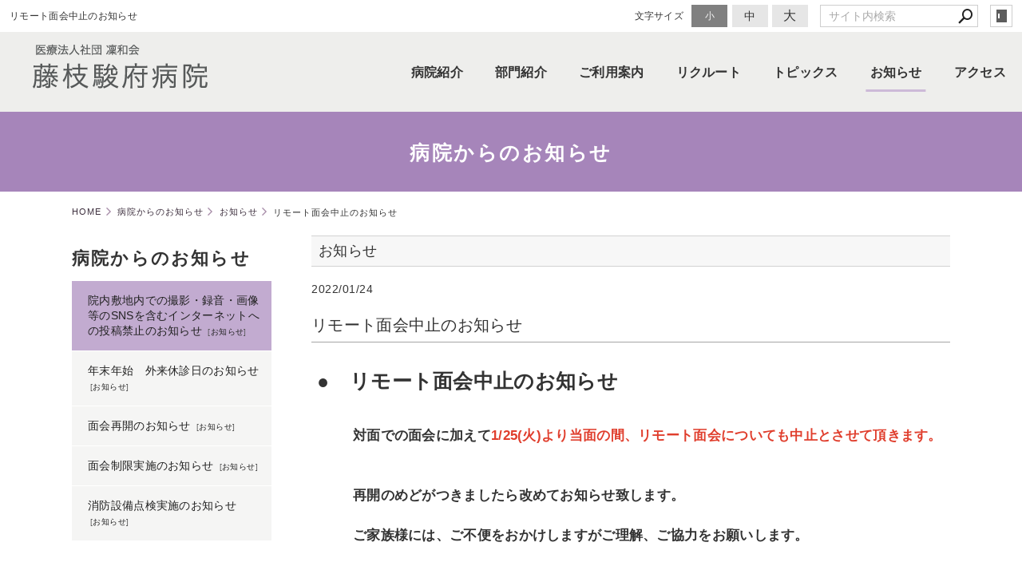

--- FILE ---
content_type: text/html; charset=utf-8
request_url: https://www.rinwakai.or.jp/news/?mode=detail&article=108
body_size: 5906
content:
<!DOCTYPE html>
<html lang="ja">
	<head prefix="og: http://ogp.me/ns# fb: http://ogp.me/ns/fb# article: http://ogp.me/ns/article# website: http://ogp.me/ns/website#">
	<meta charset="UTF-8">
	<meta name="content-language" content="ja" />
	<meta name="robots" content="index,follow" />
	<meta name="revisit_after" content="7 days" />
	<meta name="author" content="医療法人社団凜和会　藤枝駿府病院" />
	<title>リモート面会中止のお知らせ | 病院からのお知らせ | 医療法人社団凜和会　藤枝駿府病院</title>

    <meta name="description" content="医療法人社団凛和会 藤枝駿府病院（静岡県藤枝市）は、デイケアまで対応した精神科専門の病院です。さらに介護老人保健施設・居宅介護支援事業の介護施設を併設しており、介護施設と連携も取れていて安心です。" />
	<meta name="keywords" content="藤枝駿府病院,藤枝病院,精神科,デイケア,デイサービス,グループホーム,入院,外来,看護師,求人" />

	<meta itemprop="name" content="リモート面会中止のお知らせ | 病院からのお知らせ | 医療法人社団凜和会　藤枝駿府病院"/>
	<meta itemprop="image" content="https://www.rinwakai.or.jp/sitelogo.jpg"/>

	<meta property="og:site_name" content="医療法人社団凜和会　藤枝駿府病院" />
	<meta property="og:title" content="リモート面会中止のお知らせ | 病院からのお知らせ"/>
	<meta property="og:type" content="article"/>
	<meta property="og:url" content="https://www.rinwakai.or.jp/news/?mode=detail&article=108"/>
	<meta property="og:image" content="https://www.rinwakai.or.jp/sitelogo.jpg"/>
	<meta property="og:description" content="医療法人社団凛和会 藤枝駿府病院（静岡県藤枝市）は、デイケアまで対応した精神科専門の病院です。さらに介護老人保健施設・居宅介護支援事業の介護施設を併設しており、介護施設と連携も取れていて安心です。">
	<meta property="og:locale" content="ja_JP" />

	<link rel="canonical" href="https://www.rinwakai.or.jp/news/?mode=detail&article=108"/>
	<link rel="alternate" type="application/rss+xml" title="ROR" href="/sitemap.xml" />
	<link rel="alternate" type="text/html" title="ATOM" href="main.php?feed=atom" />
<link rel="alternate" type="text/xml" title="RSS .92" href="main.php?feed=rss" />
<link rel="alternate" type="application/rss+xml" title="RSS 2.0" href="main.php?feed=rss2" />
	
	<link rel="start" href="/index.php" title="医療法人社団凜和会　藤枝駿府病院" />
	<link rel="chapter" href="/section/" title="部門紹介" />
	<link rel="chapter" href="/aboutus/" title="病院紹介" />
	<link rel="chapter" href="/guide/" title="ご利用案内" />
	<link rel="chapter" href="/recruit/" title="リクルート" />
	<link rel="chapter" href="/employment/" title="採用情報" />
	<link rel="chapter" href="/topics/" title="トピックス" />
	<link rel="chapter" href="/inquiry/" title="お問い合わせ" />
	<link rel="chapter" href="/news/" title="病院からのお知らせ" />
	<link rel="chapter" href="/privacy.php" title="プライバシーポリシー" />
	<link rel="chapter" href="/sitemap.php" title="サイトマップ" />
	<script>var hsRoot = "https://secure.hybs.jp/";</script>
	<script src="https://secure.hybs.jp/hs_js/assets.js"></script>
	<noscript>
		<section class="status">Javascriptが無効になっているため、正常に表示できない場合があります。</section>
	</noscript>
	<meta name="viewport" content="width=1000">
	<link href="https://secure.hybs.jp/_site_template/layout/110_v1/asset/css/common.min.css" rel="stylesheet" id="defaultCSS" media="screen, projection, print" />
    <link href="https://secure.hybs.jp/hs_asset/css/editor_template.min.css" rel="stylesheet" media="screen, projection, print" />
		<script src="https://secure.hybs.jp/_site_template/layout/110_v1/asset/js/jquery.bxslider.min.js"></script>
		<!--[if lte IE 8]>
		<script src="https://secure.hybs.jp/_site_template/layout/110_v1/asset/js/PIE.js"></script>
	<![endif]-->
	<script src="https://secure.hybs.jp/_site_template/layout/110_v1/asset/js/init.js"></script>
	<link rel="stylesheet" href="/asset/css/customize.min.css?ts=20250929" />
<script type="text/javascript" src="/asset/js/plugins.min.js?ts=20250409"></script>
<script type="text/javascript" src="/asset/js/init.min.js?ts=20250602"></script>
<meta name="google-site-verification" content="7VWRbixPUVqL09g3sRmv9OV-a6L8OaJFhbnSV420wvk" />
<meta name="msvalidate.01" content="63CA009E4AA3A03EFCDFF1550C441836" />
<!-- Google Tag Manager -->
<script>(function(w,d,s,l,i){w[l]=w[l]||[];w[l].push({'gtm.start':
new Date().getTime(),event:'gtm.js'});var f=d.getElementsByTagName(s)[0],
j=d.createElement(s),dl=l!='dataLayer'?'&l='+l:'';j.async=true;j.src=
'https://www.googletagmanager.com/gtm.js?id='+i+dl;f.parentNode.insertBefore(j,f);
})(window,document,'script','dataLayer','GTM-P8F5LV3');</script>
<!-- End Google Tag Manager -->
<!-- Google Tag Manager (noscript) -->
<noscript><iframe src="https://www.googletagmanager.com/ns.html?id=GTM-P8F5LV3"
height="0" width="0" style="display:none;visibility:hidden"></iframe></noscript>
<!-- End Google Tag Manager (noscript) -->
</head>
  <body class="is--news is--module-cart is--detail is--article-108">

		<div id="allbox">
 
		<section class="toolbar">
			<div class="row">
				<h1 class="column-1-2" title="リモート面会中止のお知らせ">リモート面会中止のお知らせ</h1>
				<div class="tools column-1-2">
					<section class="hybsLogin right">
						<a href="/hs_admin/" class="button button-small button-border " target="_blank" title="サイト管理画面">login</a>
					</section>
					<!-- /.login -->
					<form method="post" action="/search.php">
					<section class="hybsSearch input-group right">
							<input type="text" name="search" class="input-small" placeholder="サイト内検索" value="">
							<span class="input-group-button input-group-button-small">
								<button type="submit" class="button button-text icon-search"></button>
							</span>
					</section>
					<!-- /.hybsSearch input-group -->
					</form>
					<section class="fontChange right">
						<label>文字サイズ</label>
						<button class="button button-small font-small current" data-font-size="fontSmall">小</button>
						<button class="button button-small font-middle" data-font-size="fontMiddle">中</button>
						<button class="button button-small font-large" data-font-size="fontLarge">大</button>
					</section>
					<!-- /.fontCange -->
				</div>
				<!-- /.tools -->
			</div>
			<!-- /.row -->
		</section>
		<!-- /.toolbar -->
<header id="header">
		<a href="https://www.rinwakai.or.jp/"><img src="/sitelogo.jpg" alt="医療法人社団凜和会　藤枝駿府病院"></a>	</header>
<nav id="gmenu" class="nav-inline">
	<ul>
								<li><a href="/" class="mhome" title="HOME">HOME</a></li>
												<li><a href="/section/" class="msection" title="部門紹介">部門紹介</a></li>
												<li><a href="/aboutus/" class="maboutus" title="病院紹介">病院紹介</a></li>
												<li><a href="/guide/" class="mguide" title="ご利用案内">ご利用案内</a></li>
												<li><a href="/recruit/" class="mrecruit" title="リクルート">リクルート</a></li>
												<li><a href="/employment/" class="memployment" title="採用情報">採用情報</a></li>
													<li><a href="/topics/" class="mtopics" title="トピックス">トピックス</a></li>
													<li><a href="/inquiry/" class="minquiry" title="お問い合わせ">お問い合わせ</a></li>
																															</ul>
</nav>
<!-- /#gmenu -->
		<section class="mainImg">
			<div class="mainImgInner">
				<h2><span>病院からのお知らせ</span></h2>
			</div>
		</section>
		<!-- /.mainImg -->


<div class="breadcrumbs">
	<ol>
		<li itemscope="itemscope" itemtype="http://data-vocabulary.org/Breadcrumb">
			<a href="/" itemprop="url" title="HOME"><span itemprop="title">HOME</span></a>
		</li>
		<li itemscope="itemscope" itemtype="http://data-vocabulary.org/Breadcrumb">
			<a itemprop="url" href="/news/" title="病院からのお知らせ"><span itemprop="title">病院からのお知らせ</span></a>
		</li>
		<li itemscope="itemscope" itemtype="http://data-vocabulary.org/Breadcrumb">
			<a itemprop="url" href="/news/main.php?mode=list&cat=1" title="お知らせ">			<span itemprop="title">お知らせ</span>
			</a>		</li>
		<li itemscope="itemscope" itemtype="http://data-vocabulary.org/Breadcrumb">
			<span itemprop="title">リモート面会中止のお知らせ</span>
		</li>
	</ol>
</div>
<!-- /.breadcrumbs -->
	<div class="containerWrap">
		<div id="container" class="row main-right">
			<div id="main" class="column-3-4">
			
								
			<!--
<div id="exmain">
<div id="main" class="center">
-->

<!--//ELEMENT-->

<div class="element element_detail">


<div class="title"><h4 class="catetitle">お知らせ</h4></div>
<div class="contents">

<div class="detail_title">
<p class="date datetop">2022/01/24</p>
<h5 class="hs_entrytitle">リモート面会中止のお知らせ</h5>

</div>


<div class="entry">

			<div class="entry_cart">

		<div class="item_detailtxt"><div><span style="font-size: 120%;"><span style="font-size: 150%;">&nbsp;●　<strong>リモート面会中止のお知らせ</strong><br /><br /></span>　　　<strong>対面での面会に加えて<span style="background-color: #ffffff; color: #e03e2d;">1/25(火)より当面の間、リモート面会についても中止とさせて頂きます。</span></strong><br /><br /><br />　　　<strong>再開のめどがつきましたら改めてお知らせ致します。</strong><br /><br /><strong>　　　ご家族様には、ご不便をおかけしますがご理解、ご協力をお願いします。</strong><br /><br /><br /><br />　　　　　　　　　　　　　　　　　　　　　　　　　　　　　　　　<strong>藤枝駿府病院　病院長</strong></span></div></div>
	
	<div class="detail_box">
		<div class="detail_item ">
			<form id="form1" name="form1" method="post" action="?mode=Cart&id=108" onSubmit="return formcheck(this);">

				<table border="0" cellpadding="0" cellspacing="0" class="hs_cartDetailTable">
					<tr class="salePrice">
						<th>販売価格</th>
						<td>
															<span class="priceInquiry">お問い合わせ下さい</span>
													</td>
					</tr>
															<tr class="stock">
						<th>在庫</th>
						<td>在庫なし</td>
					</tr>
																																		</table>
								<div class="detail_button">
									</div>
				<!--//detail_button-->

		</form>
		<form action="main.php?mode=Cart&FUNC=c_inquiry_article&id=108" method="post" id="inquiry_form">
			<div class="detail_button">
				<button class="button cartinquiry" name="INQUIRY" alt="お知らせ | リモート面会中止のお知らせのお問い合わせ" id="inquiry_button">この商品について問い合わせる</button>
			</div>
			<!--//detail_button-->
		</form>
		<div class="detail_guidelink">
			<ul>
<!--<li><a href="/options.php?FUNC=order_info">ご注文方法について</a></li>
<li><a href="/options.php?FUNC=delivery_info">商品のお届け・送料について</a></li>
<li><a href="/options.php?FUNC=pay_info">お支払方法について</a></li>
<li><a href="/options.php?FUNC=houki">通信販売の法規に基づく表示</a></li>
-->

<li><a href="main.php?mode=Cart&FUNC=order_info">ご注文方法について</a></li>
<li><a href="main.php?mode=Cart&FUNC=delivery_info">商品のお届け・送料について</a></li>
<li><a href="main.php?mode=Cart&FUNC=pay_info">お支払方法について</a></li>
<li><a href="main.php?mode=Cart&FUNC=houki">通信販売の法規に基づく表示</a></li>
</ul>		</div>

	</div>
	<!--//contents-->

		<div class="detail_photobox">
		<div class="photobox_border">
			<ul class="slider">
																			</ul>
			<div class="controls">
				<p class="next"></p>
				<p class="prev"></p>
			</div>
			<!-- /.controls -->
		</div>


		<ul class="thumbnails">
														</ul>
	</div>
	<!--//detail_photobox--></div>
<!--//detail_box-->




</div>
<!--//entry_cart-->
<script type="text/javascript">
	<!--
	function spinner(name,val){
		var $target = $('input[name='+name+']');
		var min = $target.attr('min');
		var max = $target.attr('max');
		var result = parseInt($target.val());
		result += val;
		if(result >= min && result <= max){
			$target.val(result);
		}
		return false;
	}
	function formcheck(form) {
		var mailCheck = /[^-A-Za-z0-9@._/%-]/;
		var numCheck = /[^0-9]/;

		tmp = new String("");
		leak = new Array();
		i = 0;


		if (document.form1.num.value < "1") {
			leak[i] = "購入数";
			i++;
		}

		if (i > 0) {
			for (count = 0; count < i; count++) {
				if (count == 0) {
					tmp = leak[count];
				} else {
					tmp = tmp + "、" + leak[count];
				}
			}
			window.alert("正しい" + tmp + " を入力してください。");
			return false;
		}

		if (document.form1.num.value > 0 ) {
			window.alert("在庫数を超えて購入することはできません。");
			return false;
		}
		//連打防止
		var elements = form.elements;
		for (var i = 0; i < elements.length; i++) {
			if (elements[i].type == 'submit') {
				elements[i].disabled = true;
			}
		}
		return true;
	}

	$(function () {
		$('#inquiry_button').click(function () {
			var $form = $('#inquiry_form');
			var $atr1 = $('#ATTR1 option:selected').val();
			$form.append('<input type="hidden" name="ATTR1" value="' + $atr1 + '">');
			var $atr2 = $('#ATTR2 option:selected').val();
			$form.append('<input type="hidden" name="ATTR2" value="' + $atr2 + '">');
			var $atr3 = $('#ATTR3 option:selected').val();
			$form.append('<input type="hidden" name="ATTR3" value="' + $atr3 + '">');
			var $id = 108;
			$form.append('<input type="hidden" name="id" value="' + $id + '">');
			$form.submit();
		});
	});
	// -->
</script>	<br clear="all" />

</div><!--//ENTRY-->

<div class="detailfooter">



	<div class="paginationbox">
	<p class="totalpages">51 / 113</p>
	<div class="pageNav">
				<a href="?mode=detail&amp;article=111" class="prev">前のページヘ</a>
				<div class="backbtn">
				</div>
		<!-- /.backbtn -->
				<a href="?mode=detail&amp;article=106" class="next">次のページヘ</a>
			</div>
	<!-- /.pageNav -->
</div>
<!-- /.paginationbox -->









</div>

</div>
</div>

<!--//ELEMENT-->

<!--</div>--><!--//MAIN-->
<!--</div>--><!--//EXMAIN-->

			</div>
			<!-- /#main -->
			<div id="side" class="column-1-4">
				<section class="block">
		



<div class="element element_side_block layout_b_pattern15"><div class="title title_side_block"><h4>病院からのお知らせ</h4></div>
<div class="contents contents_text">


<div class="contents">

<h5><a href="/news/?mode=detail&article=161" title="院内敷地内での撮影・録音・画像等のSNSを含むインターネットへの投稿禁止のお知らせ">院内敷地内での撮影・録音・画像等のSNSを含むインターネットへの投稿禁止のお知らせ</a> <p class="catetitle">[<a href="/news/?mode=list&cat=1" title="お知らせ">お知らせ</a>]</p>
</h5><div class="clear"></div>
<!--カート用値段表示-->
	<p class="cart_list_price">
		<span class="price price3">SOLD OUT</span>
	</p>

</div>


<div class="contents">

<h5><a href="/news/?mode=detail&article=160" title="年末年始　外来休診日のお知らせ">年末年始　外来休診日のお知らせ</a> <p class="catetitle">[<a href="/news/?mode=list&cat=1" title="お知らせ">お知らせ</a>]</p>
</h5><div class="clear"></div>
<!--カート用値段表示-->
	<p class="cart_list_price">
		<span class="price price3">SOLD OUT</span>
	</p>

</div>


<div class="contents">

<h5><a href="/news/?mode=detail&article=151" title="面会再開のお知らせ">面会再開のお知らせ</a> <p class="catetitle">[<a href="/news/?mode=list&cat=1" title="お知らせ">お知らせ</a>]</p>
</h5><div class="clear"></div>
<!--カート用値段表示-->
	<p class="cart_list_price">
		<span class="price price3">SOLD OUT</span>
	</p>

</div>


<div class="contents">

<h5><a href="/news/?mode=detail&article=159" title="面会制限実施のお知らせ">面会制限実施のお知らせ</a> <p class="catetitle">[<a href="/news/?mode=list&cat=1" title="お知らせ">お知らせ</a>]</p>
</h5><div class="clear"></div>
<!--カート用値段表示-->
	<p class="cart_list_price">
		<span class="price price3">SOLD OUT</span>
	</p>

</div>


<div class="contents">

<h5><a href="/news/?mode=detail&article=158" title="消防設備点検実施のお知らせ">消防設備点検実施のお知らせ</a> <p class="catetitle">[<a href="/news/?mode=list&cat=1" title="お知らせ">お知らせ</a>]</p>
</h5><div class="clear"></div>
<!--カート用値段表示-->
	<p class="cart_list_price">
		<span class="price price3">SOLD OUT</span>
	</p>

</div>
</div>
</div>


			</section>
			<!-- /.block -->
				<section class="block">
		



<div class="element element_side_block layout_b_pattern6"><div class="title title_side_block"><h4><a href="/news/?mode=CATEGORYLIST">カテゴリ</a></h4></div>
<div class="contents contents_cat">
<div class="catart">
<ul class="cat"><li><a href="/news/?mode=list&cat=1" title="お知らせ">お知らせ </a></li></ul>
</div>
<div class="catart">
<ul class="cat"><li><a href="/news/?mode=list&cat=2" title="凜和会　両立支援">凜和会　両立支援 </a></li></ul>
</div>
<div class="catart">
<ul class="cat"><li><a href="/news/?mode=list&cat=3" title="広報誌　すんぷの風">広報誌　すんぷの風 </a></li></ul>
</div>
<div class="catart">
<ul class="cat"><li><a href="/news/?mode=list&cat=4" title="イベント告知">イベント告知 </a></li></ul>
</div>
<div class="catart">
<ul class="cat"><li><a href="/news/?mode=list&cat=5" title="イベント報告">イベント報告 </a></li></ul>
</div>
<div class="catart">
<ul class="cat"><li><a href="/news/?mode=list&cat=7" title="デイケア">デイケア </a></li></ul>
</div>
<div class="catart">
<ul class="cat"><li><a href="/news/?mode=list&cat=10" title="作業療法室">作業療法室 </a></li></ul>
</div>
<div class="catart">
<ul class="cat"><li><a href="/news/?mode=list&cat=11" title="地域連携室">地域連携室 </a></li></ul>
</div>

<div class="catart">
<ul class="cat"><li><a href="/news/?mode=list&cat=0" title="その他">その他　</a></li></ul>
</div>

</div>
</div>



			</section>
			<!-- /.block -->
				<section class="block">
				<div class="element element_freearea">
		<div class="p-ban-area"><a class="banner" href="/recruit/"> <img src="/asset/img/ban_s_recruit.jpg?ts=20250929" alt="リクルート" width="250" /> </a> <a class="banner" href="/guide/?mode=detail&amp;article=4"> <img src="/asset/img/ban_s_elpis.jpg" alt="グループホーム エルピス藤枝" /> </a> <a class="banner" href="http://www.forestafujieda.jp/foresta.html" target="_blank" rel="noopener noreferrer"> <img src="/hs_data/Image/ban/ban_s_foresta.jpg" alt="介護老人保健施設フォレスタ藤枝" width="250" height="180" /> </a> <a class="banner" href="http://www.casaforesta.jp/" target="_blank" rel="noopener noreferrer"> <img src="/hs_data/Image/ban/ban_s_casa.jpg" alt="サービス付き高齢者向け住宅カーサフォレスタ藤枝高洲" width="250" height="180" /> </a> <a class="banner" href="http://www.luceforesta.jp/" target="_blank" rel="noopener noreferrer"> <img src="/hs_data/Image/ban/ban_s_ruchie.jpg" alt="住宅型有料老人ホームルーチェフォレスタ藤枝小石川" width="250" height="180" /> </a></div>
<!-- /.p-ban-area -->
	</div>
	
			</section>
			<!-- /.block -->
				</div>
			<!-- /#main -->
			
		</div>
		<!-- /#container -->
	</div>
	<!-- /.containerWrap -->
		<footer>
	<a href="#top" class="pagetop">page top</a>
	<nav id="footerNav">
		<ul class="contentsNav">
			<li>
				<a href="/" title="HOME">HOME</a>
			</li>

					<li>
				<a href="/section/" title="部門紹介">部門紹介</a>
			</li>
					<li>
				<a href="/aboutus/" title="病院紹介">病院紹介</a>
			</li>
					<li>
				<a href="/guide/" title="ご利用案内">ご利用案内</a>
			</li>
					<li>
				<a href="/recruit/" title="リクルート">リクルート</a>
			</li>
					<li>
				<a href="/employment/" title="採用情報">採用情報</a>
			</li>
					<li>
				<a href="/topics/" title="トピックス">トピックス</a>
			</li>
					<li>
				<a href="/inquiry/" title="お問い合わせ">お問い合わせ</a>
			</li>
					<li>
				<a href="/news/" title="病院からのお知らせ">病院からのお知らせ</a>
			</li>
					</ul>
		<ul class="subNav">
									<li><a href="/privacy.php" title="プライバシーポリシー">プライバシーポリシー</a></li>									<li><a href="/sitemap.php" title="サイトマップ">サイトマップ</a></li>		</ul>
	</nav>
	<!-- /#footerNav -->
	<small class="copyright"><a href="https://www.rinwakai.or.jp/" title="医療法人社団凜和会　藤枝駿府病院" >Copyright 2017-2025. 医療法人社団凜和会　藤枝駿府病院. All Rights Reserved.</a></small>
	<small class="promotion"><a href="https://www.hayabusacms.com" target="_blank" rel="nofollow">hybs</a></small>
	
	
</footer>	</div>
	<!-- /#allbox -->
	
	</body>
</html>

--- FILE ---
content_type: text/html
request_url: https://www.rinwakai.or.jp/asset/html/footer.html
body_size: 26
content:
<div class="p-footer">
  <div class="p-footer__linklist">
    <ul class="p-footer__link">
      <li><a href="/">HOME</a></li>
      <li><a href="/aboutus/">病院紹介</a></li>
      <li><a href="/section/">部門紹介</a></li>
      <li><a href="/guide/">ご利用案内</a></li>
      <li><a href="/recruit/">リクルート</a></li>
      <li><a href="/employment/">採用情報</a></li>
      <li><a href="/topics/">トピックス</a></li>
      <li><a href="/news/">お知らせ</a></li>
      <li><a href="/aboutus/?mode=detail&article=3">アクセス</a></li>
    </ul>
    <!-- /.footerNav__link -->
    <ul class="p-footer__link">
      <li><a href="/sitemap.php">SITEMAP</a></li>
      <li><a href="/privacy.php">PRIVACYPOLICY</a></li>
    </ul>
    <!-- /.footerNav__link -->
  </div>
  <!-- /.p-footer__linklist -->

</div>
<!-- /.footerNav -->

<a class="go-to-top hidden" href="#pagetop">
  <span>GO TOP</span>
</a>

--- FILE ---
content_type: text/html
request_url: https://www.rinwakai.or.jp/asset/html/contentFooter.html?ts=20190905
body_size: 500
content:
<section class="p-cont-footer-lead">
  <p>医療法人社団凛和会 藤枝駿府病院（静岡県藤枝市）は、デイケアまで対応した精神科専門の病院です。<br>さらに介護老人保健施設・居宅介護支援事業の介護施設を併設しており、介護施設と連携も取れていて安心です。</p>
</section>
<!-- /.p-cont-footer-lead -->
<section class="p-cont-footer">
  <div class="p-cont-footer__info">
    <a href="" class="p-cont-footer__logo"><img src="/asset/img/footer_logo.png" alt="医療法人社団凛和会 藤枝駿府病院"></a>
    <address class="p-cont-footer__addr">〒426-0033 静岡県藤枝市小石川町2丁目9番18号</address>
    <!-- /.p-cont-footer__addr -->
    <a class="p-cont-footer__tel" data-tel="054-641-3788"><i class="fa fa-phone"></i><span>054-641-3788</span><small>（完全予約制）</small></a>
    <!-- /.p-cont-footer__tel -->
    <dl class="p-cont-footer__opentime">
      <dt>■受付時間</dt>
      <dd>8:30～11:30 　12:30～15:30</dd>
    </dl>
    <!-- /.p-cont-footer__opentime -->
    <dl class="p-cont-footer__opentime">
      <dt>■診療時間</dt>
      <dd>9:00～12:00 　13:00～16:00</dd>
    </dl>
    <!-- /.p-cont-footer__opentime -->
    <dl class="p-cont-footer__opentime">
      <dt>■休診日</dt>
      <dd>日曜・祝祭日・年末年始</dd>
    </dl>
    <!-- /.p-cont-footer__opentime -->
  </div>
  <!-- /.p-cont-footer__info -->
  <div class="p-cont-footer__buttons">
    <p class="info_text">※営業や勧誘等のお問い合わせは固くお断りいたします。</p>
    <a href="/inquiry/?mode=detail&article=1" class="button button-inquiry">お問い合わせ</a>
    <a href="/inquiry/?mode=detail&article=2" class="button button-recruit">リクルートエントリー</a>
  </div>
  <!-- /.p-cont-footer__buttons -->
</section>
<!-- /.p-cont-footer -->

--- FILE ---
content_type: text/html
request_url: https://www.rinwakai.or.jp/asset/html/header.html
body_size: 27
content:
<header class="l-header" id="header">
  <div class="l-header__row">
    <a href="/" class="l-header__logo"><img src="/asset/img/logo.png" alt="医療法人社団凛和会 藤枝駿府病院"></a>
    <nav class="l-header__nav">
      <div class="l-header__gmenu">
        <a href="/aboutus/">病院紹介</a>
        <a href="/section/">部門紹介</a>
        <a href="/guide/">ご利用案内</a>
        <a href="/recruit/">リクルート</a>
        <a href="/topics/">トピックス</a>
        <a href="/news/">お知らせ</a>
        <a href="/aboutus/?mode=detail&article=3">アクセス</a>
      </div>
      <!-- /.l-header__gmenu -->
    </nav>
    <!-- /.l-header__nav -->
  </div>
  <!-- /.l-header__row -->
</header>
<!-- /.l-header -->



--- FILE ---
content_type: text/css
request_url: https://www.rinwakai.or.jp/asset/css/news.min.css?ts=20230512
body_size: 549
content:
.p-greeting__title{margin-bottom:3rem}#main>.element_detail .p-greeting__title,.element_detail .p-greeting__title,.p-greeting__title{border:1px solid rgba(86,87,88,.2);border-width:1px 0;font-size:2.2rem;font-weight:600;padding:.9rem 0;letter-spacing:.15em;text-align:center}@media (max-width:767px){#main>.element_detail .p-greeting__title,.element_detail .p-greeting__title,.p-greeting__title{font-size:1.8rem}}.p-greeting__philosophy{padding:4rem 5rem;margin-bottom:6rem;border:1px solid #9066a9}@media (max-width:767px){.p-greeting__philosophy{padding:2.5rem 1.5rem;margin-bottom:4rem}}.p-greeting__philosophy:last-child{margin-bottom:0}.p-greeting__philosophy__title{margin-bottom:3rem;text-align:center;font-weight:600;letter-spacing:.1em;color:#9066a9;font-size:2rem}@media (max-width:767px){.p-greeting__philosophy__title{font-size:1.8rem;margin-bottom:1.5rem}}.p-greeting__philosophy__catch{font-size:1.8rem;text-align:center;letter-spacing:.07em}@media (max-width:767px){.p-greeting__philosophy__catch{font-size:1.6rem}}.p-greeting__philosophy__list{list-style:none;margin-top:3rem}@media (max-width:767px){.p-greeting__philosophy__list{margin-top:2rem}}.p-greeting__philosophy__list li{padding:1rem 0;margin:0;border-top:1px solid #cccdcd;line-height:1.8;font-size:1.4rem;letter-spacing:.1em}.p-greeting__philosophy__list li:last-child{border-bottom:1px solid #cccdcd}@media (max-width:767px){.p-greeting__philosophy__list li{font-size:1.3rem}}.p-greeting__philosophy__list li>strong{display:block;font-weight:600;font-size:1.6rem;color:#222;line-height:1.7}@media (max-width:767px){.p-greeting__philosophy__list li>strong{font-size:1.4rem}}.p-greeting__philosophy__list li>strong+p{font-size:1.4rem;margin-top:0}@media (max-width:767px){.p-greeting__philosophy__list li>strong+p{font-size:1.3rem}}.element_list .cart_list_price,.element_list .list_sort_links,.element_side_block .cart_list_price,.element_side_block .list_sort_links,.ui-listview .listOption2{display:none}#side>.block .element .contents_text>.wrapLink>.contents h5{font-weight:400}.entry_cart .detail_box{display:none}@media (max-width:767px){.element_detail .cartDetailPrice,.element_detail .detail_guidelink,.element_detail .detail_item,.element_detail>.ui-navbar,.ui-content>a#cartContent,.ui-content>a#kartContent{display:none}}.p-greeting{margin-bottom:6rem}.p-greeting__thumb{margin-bottom:3rem}@media (max-width:767px){.p-greeting__thumb{margin-bottom:3rem}}.p-greeting__thumb>img{max-width:100%}.p-greeting__text{margin-bottom:6rem}.p-greeting__lead{line-height:1.8;font-size:1.4rem;margin-bottom:2.5rem;letter-spacing:.09em;text-align:justify}.p-greeting__philosophy__catch{margin-left:-1.5em;margin-right:-1.5em;font-feature-settings:"palt"}.p-greeting__philosophy__list{margin-top:5rem}@media (max-width:767px){.p-greeting__philosophy__list{margin-top:3rem}}.p-greeting__philosophy__list>li{display:-moz-flex;display:-ms-flexbox;display:-ms-flex;display:flex;-moz-align-items:stretch;-ms-align-items:stretch;align-items:stretch;font-size:1.8rem}@media (max-width:767px){.p-greeting__philosophy__list>li{font-size:1.5rem}}.p-greeting__philosophy__list .num{padding:0 2rem;font-size:3rem;font-weight:500;line-height:1;color:#c2abd0;font-family:Montserrat;min-width:2.77em}@media (max-width:767px){.p-greeting__philosophy__list .num{font-size:2rem;padding:0 1.5rem 0 0;line-height:1.3;min-width:2.25em}}
/*# sourceMappingURL=maps/news.min.css.map */


--- FILE ---
content_type: image/svg+xml
request_url: https://www.rinwakai.or.jp/asset/svg/sprite.symbol.svg
body_size: 18396
content:
<svg width="0" height="0" style="position:absolute"><symbol viewBox="0 0 46 46" id="icon_about" xmlns="http://www.w3.org/2000/svg"><path d="M33.541 12.457V0H12.458v12.457H0V46h18.688V32.922h8.625V46H46V12.457H33.541zM11.812 37.211h-3.6V32.92h3.6v4.291zm0-9.523h-3.6v-4.291h3.6v4.291zm12.988 0h-3.601v-4.291H24.8v4.291zm3.829-14.139H25.01v3.619h-4.02v-3.619h-3.619V9.527h3.619v-3.62h4.02v3.62h3.619v4.022zm5.553 9.847h3.375v4.291h-3.375v-4.291zm3.607 13.815h-3.601V32.92h3.601v4.291z"/></symbol><symbol viewBox="0 0 33.715 47" id="icon_bumon" xmlns="http://www.w3.org/2000/svg"><path fill-rule="evenodd" clip-rule="evenodd" d="M31.31 44.048H2.406V8.709H31.31v35.339zM16.858 0c1.107 0 2.036.369 2.776 1.123.738.74 1.106 1.476 1.106 2.583h1.106v2.037h11.868V47H0V5.742h11.853V3.705h.931c.176-1.107.546-1.843 1.298-2.583C14.822.369 15.736 0 16.858 0zM13.33 3.705h7.042c0-.916-.371-1.667-1.109-2.406-.56-.546-1.49-.93-2.405-.93-.93 0-1.86.384-2.6.93-.559.739-.928 1.49-.928 2.406zm2.229 22.569v-4.62h-4.635V18.51h4.635v-4.813h3.145v4.813h4.825v3.144h-4.825v4.62h-3.145zM5.92 38.675h22.244v2.229H5.92v-2.229zm0-4.253h22.244v2.215H5.92v-2.215zm0-4.25h22.244v2.214H5.92v-2.214z"/></symbol><symbol viewBox="-42.5 85.5 50 50" id="icon_clock" xmlns="http://www.w3.org/2000/svg"><path d="M-17.5 89.5c-11.58 0-21 9.421-21 21 0 11.581 9.42 21 21 21s21-9.42 21-21c0-11.579-9.42-21-21-21zm0 37c-8.822 0-16-7.178-16-16s7.178-16 16-16 16 7.178 16 16c0 8.823-7.178 16-16 16z"/><path d="M-17.301 98.996a1.902 1.902 0 0 0-1.902 1.902v8.615l-6.074 6.073a1.902 1.902 0 1 0 2.691 2.69l7.188-7.188v-10.19a1.9 1.9 0 0 0-1.903-1.902z"/></symbol><symbol viewBox="0 0 45 37.969" id="icon_conversation" xmlns="http://www.w3.org/2000/svg"><path d="M8.137 22.345V7.413H3.804C1.709 7.413 0 9.159 0 11.291v18.144c0 2.132 1.709 3.879 3.804 3.879h5.449v3.997c0 .267.16.507.4.608a.64.64 0 0 0 .705-.144l4.381-4.462h9.36c2.094 0 3.804-1.747 3.804-3.879v-.004H15.141c-3.864 0-7.004-3.18-7.004-7.085z"/><path d="M40.668 0H15.14c-2.382 0-4.331 1.985-4.331 4.412v17.933c0 2.428 1.949 4.412 4.331 4.412h14.474l6.622 6.684c.21.214.527.278.803.162s.454-.39.454-.693v-6.152h3.176c2.383 0 4.332-1.984 4.332-4.412V4.412C45 1.985 43.051 0 40.668 0zm-8.223 21.104H17.22v-2.137h15.226v2.137zm6.144-6.679H17.22v-2.137h21.369v2.137zm0-6.678H17.22V5.61h21.369v2.137z"/></symbol><symbol viewBox="0 0 33.346 52.896" id="icon_daycare" xmlns="http://www.w3.org/2000/svg"><path d="M19.028 9.81a4.905 4.905 0 1 0 0-9.81 4.905 4.905 0 0 0 0 9.81zM32.362 24.461l-5.617-2.952-2.367-4.865a8.61 8.61 0 0 0-6.166-4.695l-2.437-.453a5.95 5.95 0 0 0-3.619.469L5.06 15.316a3.567 3.567 0 0 0-1.751 1.818L.153 24.5a1.904 1.904 0 0 0 1.027 2.507l.072.028a1.9 1.9 0 0 0 2.443-.962l2.897-6.271 4.583-1.482-4.542 20.186-4.424 11.031a2.307 2.307 0 0 0 .073 1.886c.291.591.82 1.029 1.454 1.205l.191.052a2.312 2.312 0 0 0 2.625-1.068l5.244-9.057 3.124-6.199 5.702 6.291 4.212 8.922a2.314 2.314 0 0 0 2.673 1.254l.047-.014a2.317 2.317 0 0 0 1.611-2.996l-3.098-8.979a11.903 11.903 0 0 0-1.91-3.492l-5.033-6.654 1.847-9.599 2.384 3.026c.293.375.674.674 1.109.871l6.266 2.83a1.84 1.84 0 0 0 2.455-.97l.02-.048a1.843 1.843 0 0 0-.843-2.337z"/></symbol><symbol viewBox="0 0 52 46.078" id="icon_employment" xmlns="http://www.w3.org/2000/svg"><path d="M37.995 42.625H3.453V16.752h13.299V3.454h21.243v3.405l3.454-3.315V0H16.752L3.453 13.299 0 16.752v29.326h41.449V25.74l-3.454 3.6z"/><path d="M51.655 9.102l-5.212-5.213a1.178 1.178 0 0 0-1.664 0L22.771 25.025a1.185 1.185 0 0 0-.293.489l-2.662 8.747a1.176 1.176 0 0 0 1.467 1.467l9.027-2.748 21.345-22.215c.46-.459.46-1.203 0-1.663zM24.779 32.518l-1.714-1.874 1.188-3.905 2.959 1.593 1.594 2.96-4.027 1.226zM48.348 8.27L29.597 27.139l-1.191-1.19 18.87-18.752 1.071 1.07v.003z"/></symbol><symbol viewBox="0 0 50 35.434" id="icon_enkaku" xmlns="http://www.w3.org/2000/svg"><path d="M6.147 31.627h38.289a2.349 2.349 0 0 0 2.343-2.341V2.341A2.348 2.348 0 0 0 44.437 0H6.147a2.347 2.347 0 0 0-2.342 2.341v26.945a2.349 2.349 0 0 0 2.342 2.341zm.704-28.582h36.884v25.538H6.851V3.045zM0 32.973v.586a1.88 1.88 0 0 0 1.873 1.875h46.253A1.88 1.88 0 0 0 50 33.559v-.586H0z"/><path d="M33.675 16.123l.794-.024a9.446 9.446 0 0 0-2.881-6.513 9.444 9.444 0 0 0-6.884-2.659 9.433 9.433 0 0 0-6.514 2.881 9.447 9.447 0 0 0-2.661 6.884 9.44 9.44 0 0 0 2.882 6.512 9.456 9.456 0 0 0 6.583 2.666c.099 0 .2-.002.301-.004a9.458 9.458 0 0 0 6.513-2.885 9.451 9.451 0 0 0 2.659-6.883l-.792.025zm-14.341-5.21a7.927 7.927 0 0 1 2.58-1.772c-.407.583-.753 1.273-1.039 2.046h-1.793a8.09 8.09 0 0 1 .252-.274zM18.327 12.2h2.224a15.707 15.707 0 0 0-.532 3.688h-2.885a7.838 7.838 0 0 1 1.193-3.688zm-.003 8.389a7.823 7.823 0 0 1-1.188-3.689h2.886c.04 1.323.221 2.571.528 3.689h-2.226zm1.195 1.471a7.843 7.843 0 0 1-.435-.459h1.792c.151.413.318.802.502 1.163.164.316.34.611.528.881a7.878 7.878 0 0 1-2.387-1.585zm4.975 2.2a7.755 7.755 0 0 1-.651-.066 3.69 3.69 0 0 1-.268-.195c-.605-.492-1.176-1.324-1.616-2.397h2.535v2.658zm0-3.671h-2.893c-.325-1.089-.528-2.345-.569-3.689h3.461v3.689zm0-4.701h-3.458c.041-1.344.244-2.598.569-3.688h2.888v3.688h.001zm0-4.701H21.96a9.77 9.77 0 0 1 .318-.696c.382-.739.83-1.319 1.297-1.701.087-.07.175-.133.263-.189a7.11 7.11 0 0 1 .656-.071v2.657zm5.986-.458c.152.146.296.3.436.457h-1.791c-.152-.41-.319-.8-.504-1.161a8.116 8.116 0 0 0-.529-.883 7.932 7.932 0 0 1 2.388 1.587zm-4.973-2.2c.218.014.436.036.65.067.089.057.18.12.268.193.606.495 1.177 1.327 1.616 2.397h-2.534V8.529zm0 3.671h2.891c.326 1.089.528 2.345.57 3.688h-3.461V12.2zm0 4.7h3.457c-.04 1.346-.244 2.601-.569 3.689h-2.887V16.9h-.001zm2.215 5.398c-.382.741-.829 1.319-1.297 1.7a2.604 2.604 0 0 1-.263.191 7.851 7.851 0 0 1-.655.069V21.6h2.532c-.1.246-.205.481-.317.698zm2.942-.422a7.88 7.88 0 0 1-2.576 1.772 9.215 9.215 0 0 0 1.037-2.048h1.793a7.343 7.343 0 0 1-.254.276zm1.009-1.287h-2.224c.306-1.118.493-2.364.531-3.689h2.885a7.822 7.822 0 0 1-1.192 3.689zm-1.695-4.701a15.871 15.871 0 0 0-.527-3.688h2.224a7.803 7.803 0 0 1 1.191 3.688h-2.888z"/></symbol><symbol viewBox="0 0 52 50" id="icon_gairai" xmlns="http://www.w3.org/2000/svg"><path d="M13.044 8.266c2.247.003 4.062-1.847 4.062-4.134 0-2.274-1.815-4.127-4.062-4.132-2.249.004-4.066 1.857-4.072 4.132.007 2.287 1.823 4.137 4.072 4.134zM2.389 22.927h3.568l2.151-7.996H9l-2.124 7.996h12.645l-2.281-7.996h.941l1.208 3.917c.565 1.652 2 2.036 3.123.614l4.353-5.356c1.378-1.81-1.097-3.712-2.521-2.133l-2.594 3.146c.002.05-.498-1.73-.498-1.73-.588-2.107-2.556-4.178-5.513-4.189h-5.556c-2.641.009-4.703 2.34-5.145 3.81l-2.649 9.917z"/><path d="M29.226 12.027V3.786h-3.647v8.241zM41.532 8.317c2.253-.004 4.069-1.861 4.063-4.132.006-2.289-1.811-4.139-4.063-4.13-2.24-.008-4.061 1.841-4.072 4.13.011 2.271 1.832 4.127 4.072 4.132zM46.67 47.327V24.502h2.994V12.054c.002-1.629-1.437-2.883-3.493-2.883h-9.546c-1.897 0-2.36.628-2.886 1.146l-7.949 9.704c-1.613 2.037 1.266 4.408 2.883 2.507l7.663-9.195V47.38c-.008 3.419 4.708 3.531 4.72.104v-19.33h.92V47.38c.009 3.41 4.703 3.419 4.694-.053z"/><path d="M52 28.557v-4.693H0v4.693z"/></symbol><symbol viewBox="0 0 28.602 24.516" id="icon_heart" xmlns="http://www.w3.org/2000/svg"><path d="M13.599 24.229l-9.96-9.609C3.511 14.508 0 11.3 0 7.47 0 2.793 2.857 0 7.629 0c2.793 0 5.411 2.202 6.672 3.447C15.561 2.202 18.179 0 20.972 0c4.772 0 7.63 2.793 7.63 7.47 0 3.83-3.512 7.038-3.655 7.183l-9.944 9.576a.991.991 0 0 1-.702.287.99.99 0 0 1-.702-.287z"/></symbol><symbol viewBox="0 0 36.662 50" id="icon_kango" xmlns="http://www.w3.org/2000/svg"><path d="M36.34 42.484a7.557 7.557 0 0 0-.762-1.851c-.559-.96-1.303-1.709-2.12-2.302a11.72 11.72 0 0 0-1.936-1.119 26.029 26.029 0 0 0-2.033-.835c-.22-.308-.478-.639-.728-1.017a6.62 6.62 0 0 1-.322-.523c-.4-.729-.719-1.647-.703-2.953.02-1.551.143-1.418.164-5.91.37-.303.719-.689 1.02-1.163.395-.623.709-1.396.926-2.352.061-.265.088-.53.088-.788 0-.541-.127-1.059-.342-1.522a4.056 4.056 0 0 0-.561-.878c.113-.415.251-.976.371-1.632.169-.909.31-1.164.31-2.313 0-.744-.059-1.508-.211-2.266a8.061 8.061 0 0 0-.512-1.669 6.541 6.541 0 0 0-.663-1.184l2.562-3.87a1.456 1.456 0 0 0 .096-1.439 1.438 1.438 0 0 0-.311-.42 4.806 4.806 0 0 0-.632-.681c-.482-.437-1.253-1.018-2.45-1.655a17.371 17.371 0 0 0-3.873-1.49C22.18.256 20.387 0 18.334 0c-2.211 0-4.118.295-5.734.746a17.044 17.044 0 0 0-3.986 1.653c-1.039.599-1.698 1.115-2.11 1.499-.276.26-.441.46-.532.587-.127.12-.228.264-.301.417a1.449 1.449 0 0 0 .101 1.424l2.883 4.349c-.376.659-.697 1.39-.932 2.201-.255.89-.404 1.873-.404 2.948 0 .67.058.536.182 1.278l.004.149.025.289.047.428c.008.064.013.122.015.167l.005.052v.106l.182.806c-.26.286-.487.602-.661.954a3.6 3.6 0 0 0-.391 1.617c0 .258.03.523.089.787h-.001c.145.639.333 1.193.561 1.679a5.219 5.219 0 0 0 1.246 1.719l.135.114c.023 4.497.146 4.364.164 5.915.017 1.305-.3 2.225-.702 2.953a7.047 7.047 0 0 1-.271.45c-.267.41-.546.762-.781 1.093-.297.11-.601.226-.903.346-.755.304-1.522.645-2.25 1.075a9.232 9.232 0 0 0-1.557 1.138 7.14 7.14 0 0 0-1.784 2.517C.239 42.479 0 43.693 0 45.127c0 .201.042.395.112.571.066.168.154.322.26.466.198.271.457.514.77.748.553.407 1.288.789 2.24 1.147 1.424.536 3.334 1.021 5.803 1.369 2.469.353 5.496.572 9.147.572 3.164 0 5.86-.165 8.129-.437 1.703-.206 3.166-.468 4.407-.771a20.77 20.77 0 0 0 2.433-.741c.52-.195.973-.4 1.371-.611.297-.16.559-.32.791-.486.349-.252.627-.514.838-.807.107-.146.193-.305.258-.474.064-.172.104-.356.104-.546a10.252 10.252 0 0 0-.323-2.643zM7.188 5.557l.011-.007.067-.118c.021-.027.142-.196.458-.474.326-.287.858-.689 1.692-1.169a15.38 15.38 0 0 1 3.613-1.498c1.478-.41 3.236-.686 5.305-.686 1.922 0 3.576.237 4.986.599 1.41.364 2.576.851 3.516 1.353 1.097.583 1.753 1.087 2.127 1.427.186.171.302.299.367.376l.057.076.004.004.072.122.01.009L25.875 11H10.793L7.188 5.557zm1.118 16.565a1.982 1.982 0 0 1-.052-.45c0-.326.08-.635.229-.932.124-.247.296-.48.502-.69.352.528.642.95.748 1.056.344.343.393-.467.229-1.375-.303-1.674.51-.077 2.573-4.087 3.32.737 8.635-1.957 10.586-3.039h.796c.105.688.429 2.088 1.414 3.404 1.305 1.739 2.046 4.982 2.046 4.982s.179-.338.443-.789c.159.187.291.388.387.593a2.054 2.054 0 0 1 .148 1.327 6.768 6.768 0 0 1-.452 1.367c-.262.56-.563.945-.88 1.229a3.065 3.065 0 0 1-1.002.593l-.338.123-.119.338c-.367 1.036-.725 1.867-1.082 2.533s-.715 1.166-1.084 1.559l-.148.153-.045.208c-.168.762-.33 1.07-.33 2.068 0 .307.015.247.05.584.042.396.132.768.268 1.109l.021.049-1.527.803-3.115 1.636-3.529-1.636-1.614-.749c.159-.369.266-.777.31-1.212.035-.337.052-.277.052-.584 0-.998-.167-1.308-.334-2.068l-.044-.209-.145-.154c-.373-.391-.728-.893-1.086-1.559-.358-.666-.714-1.495-1.082-2.529l-.119-.34-.337-.123a3.069 3.069 0 0 1-.679-.342 3.22 3.22 0 0 1-.929-.976c-.287-.451-.546-1.053-.73-1.871zm10.279 16.066l2.353 4.314-2.216 3.211-2.499-3.193 2.362-4.332zm-3.08 3.414l-4.167-5.324c.282-.164.549-.342.799-.543.268-.214.514-.455.733-.726l4.971 2.308-2.336 4.285zm3.809-4.311l4.44-2.332c.096.127.201.245.311.361.353.359.761.66 1.193.919l-3.641 5.275-2.303-4.223zm15.733 7.947a2.194 2.194 0 0 1-.491.456 5.17 5.17 0 0 1-.613.377c-.347.185-.747.364-1.192.532-.652.249-1.41.479-2.249.683-1.239.302-2.661.551-4.226.74-2.356.28-5.029.425-7.944.425-3.336 0-6.34-.186-8.929-.554-2.197-.314-4.04-.745-5.474-1.287-.793-.3-1.42-.616-1.863-.945a2.14 2.14 0 0 1-.444-.415l-.072-.123c0-1.172.184-2.201.552-3.068a5.63 5.63 0 0 1 1.401-1.975 7.723 7.723 0 0 1 1.301-.947c.554-.329 1.202-.637 2.037-.972.292-.116.583-.224.871-.332l.445-.167 2.193-.76 8.373 10.664 7.563-10.709 2.215.804.449.168c.611.227 1.271.479 1.912.78.662.311 1.214.63 1.686.974.731.528 1.285 1.127 1.691 1.827.26.443.463.938.605 1.471.18.668.27 1.424.264 2.245l-.061.108z"/><path d="M17.438 9.368h1.787V7.245h2.125V5.458h-2.125V3.333h-1.787v2.125h-2.123v1.787h2.123zM19.198 42.111a.515.515 0 1 0-.516.517c.283 0 .516-.23.516-.517z"/></symbol><symbol viewBox="0 0 40 47.989" id="icon_karte" xmlns="http://www.w3.org/2000/svg"><path d="M40 6.035v-.007h-7.825v3.287h4.077v35.387H3.748V9.315h4.076V6.028H0v41.961h40V6.291z"/><path d="M12.285 10.712h15.429a1.6 1.6 0 0 0 1.602-1.601v-4.31h-3.181C25.522 2.058 23.003 0 20 0s-5.522 2.058-6.136 4.802h-3.18v4.31c.001.884.717 1.6 1.601 1.6zM20 1.847a1.847 1.847 0 1 1 0 3.694 1.847 1.847 0 0 1 0-3.694zM8.767 16.987h22.467v2.331H8.767zM8.767 23.515h22.467v2.331H8.767zM8.767 30.043h22.467v2.332H8.767zM8.767 36.573h22.467v2.332H8.767z"/></symbol><symbol viewBox="0 0 45 40.656" id="icon_nyuin" xmlns="http://www.w3.org/2000/svg"><path d="M5.41 12.625H0v28.03h5.41v-5.902h34.179v5.902H45V28.36H5.41z"/><path d="M40.399 17.727H20.902v7.683H45v-3.084a4.6 4.6 0 0 0-4.601-4.599zM10.958 8.732a4.366 4.366 0 1 0 0-8.733 4.366 4.366 0 0 0 0 8.733z"/><path d="M12.323 10.979a3.107 3.107 0 0 0-1.348-.315h-.535a3.13 3.13 0 0 0-3.131 3.131v7.278a4.335 4.335 0 0 0 4.336 4.337h6.712v-6.94h-4.25v-2.743l1.378.673a4.583 4.583 0 0 0 4.705-.4l3.574-2.961a1.38 1.38 0 0 0 .308-1.922 1.376 1.376 0 0 0-1.922-.31l-3.95 2.437a1.187 1.187 0 0 1-1.22.104l-4.531-2.322c-.038-.019-.084-.031-.126-.047zM27.05 6.8l-1.117-.594-2.191 4.124 1.114.592z"/></symbol><symbol viewBox="-46.71 81.29 50 50" id="icon_phone" xmlns="http://www.w3.org/2000/svg"><path d="M-5.659 119.336c-.501 1.168-1.837 1.933-2.91 2.526-1.406.765-2.838 1.218-4.436 1.218-2.219 0-4.223-.906-6.249-1.646-1.454-.524-2.861-1.17-4.173-1.979-4.055-2.504-8.944-7.394-11.448-11.447-.811-1.312-1.455-2.719-1.979-4.174-.74-2.028-1.646-4.03-1.646-6.249 0-1.598.453-3.029 1.217-4.436.596-1.073 1.359-2.409 2.527-2.91.787-.357 2.457-.739 3.316-.739.167 0 .334 0 .501.071.501.168 1.025 1.336 1.264 1.812.764 1.359 1.503 2.743 2.29 4.078.381.62 1.097 1.383 1.097 2.123 0 1.455-4.316 3.578-4.316 4.865 0 .644.596 1.479.93 2.051 2.409 4.34 5.414 7.346 9.755 9.754.572.334 1.406.93 2.051.93 1.288 0 3.41-4.315 4.865-4.315.738 0 1.503.715 2.123 1.098 1.335.787 2.719 1.525 4.078 2.289.477.238 1.646.765 1.812 1.265.071.166.071.334.071.5-.001.858-.383 2.528-.74 3.315z"/></symbol><symbol viewBox="0 0 55 30.453" id="icon_renkei" xmlns="http://www.w3.org/2000/svg"><path fill-rule="evenodd" clip-rule="evenodd" d="M.239 11.202c.449-.412 1.31-.208 2.173.449.207 0 .431.207.654.413.863.864 4.968 5.833 4.968 5.833l.226.24h-.226c-.863.207-1.518.414-1.518 1.068-.207.657.448 1.52 1.743 2.588 1.293.862 3.017 1.727 4.983 2.38-.223-.206-.448-.206-.654-.411-1.312-.658-2.605-1.52-3.69-2.176-1.294-.861-1.934-1.724-1.727-2.381.224-.412.658-.654 1.312-.412.864 0 2.157.412 3.45.861.862.413 1.518.862 2.172.862 2.176.655 4.331 1.276 6.487 2.796.224.207.655.449.864.654 1.517 1.312 3.035 2.587 4.348 4.105l.204.207-4.76 2.174c-.208-.449-.655-.656-1.086-1.07-.639-.447-1.293-.656-1.725-.863-.862-.447-2.812-1.102-4.778-1.758-1.931-.621-3.881-1.277-4.519-1.482-.448-.244-.656-.449-1.104-.656-.863-.45-1.518-1.52-1.932-2.381-.225-.449-.448-.656-.654-.863L.241 12.723c-.415-.865-.209-1.28-.002-1.521zm54.351 0c-.434-.412-1.295-.208-2.176.449 0 0-.206.207-.431.413-.863.864-5.191 5.833-5.191 5.833l-.225.24h.225c.862.207 1.518.414 1.518 1.068.224.657-.43 1.52-1.742 2.588-1.293.862-2.812 1.727-4.968 2.38.208-.206.432-.206.656-.411 1.5-.658 2.588-1.52 3.674-2.176 1.293-.861 1.95-1.724 1.725-2.381-.206-.412-.639-.654-1.294-.412-.656 0-1.95.412-3.242.861-.862.413-1.742.862-2.381.862-2.173.655-4.328 1.276-6.278 2.796-.43.207-.88.449-1.088.654-1.518 1.312-2.811 2.587-4.328 4.105l-.225.207 4.761 2.174c.45-.449.656-.656 1.31-1.07.434-.447 1.07-.656 1.729-.863.653-.447 2.603-1.102 4.553-1.758 1.948-.621 3.898-1.277 4.534-1.482.448-.244.863-.449 1.088-.656.862-.45 1.518-1.52 1.949-2.381.208-.449.432-.656.655-.863l5.193-8.656c.652-.865.429-1.28-.001-1.521zM25.433 19.816l1.754 1.666 1.806-1.666c6.577-5.359 10.865-8.963 10.865-13.421C39.857 2.793 36.789 0 32.89 0c-2.145 0-4.288.901-5.703 2.432C25.823.901 23.679 0 21.534 0c-3.946 0-6.97 2.793-6.97 6.395 0 4.458 4.289 8.062 10.869 13.421z"/></symbol><symbol viewBox="0 0 68.31 57.68" id="icon_staff" xmlns="http://www.w3.org/2000/svg"><path d="M67.37 53.71c-4.57-3.18-4.53-7.15-4.49-11.71a30.28 30.28 0 0 0-.42-6.55c-1.07-5-4.43-8.49-9.72-10a20.81 20.81 0 0 0-3.13-.62 11.46 11.46 0 0 0-.72-2S45 14.94 43.35 11.47V1.25A1.25 1.25 0 0 0 42.11 0h-2.72a1.24 1.24 0 0 0-1.24 1.25v8.34h-8V1.25A1.25 1.25 0 0 0 28.91 0h-2.72A1.25 1.25 0 0 0 25 1.25v10.33L19.43 22.8a11.33 11.33 0 0 0-.72 2 21.29 21.29 0 0 0-3.15.62c-5.29 1.51-8.65 5-9.71 10A29.81 29.81 0 0 0 5.42 42c0 4.59.08 8.56-4.49 11.74a2.18 2.18 0 0 0 2.49 3.58 13.76 13.76 0 0 0 5.64-7.58 26.58 26.58 0 0 0 .72-7.78 26.72 26.72 0 0 1 .32-5.61c.73-3.42 2.86-5.6 6.54-6.68a15.43 15.43 0 0 1 1.54-.36v22.24A2.82 2.82 0 0 0 21 54.37h26.32a2.83 2.83 0 0 0 2.81-2.61V29.28c.46.09.94.19 1.42.33 3.75 1.06 5.92 3.26 6.65 6.71a26.63 26.63 0 0 1 .33 5.61 26.27 26.27 0 0 0 .71 7.78 13.73 13.73 0 0 0 5.65 7.58 2.18 2.18 0 1 0 2.48-3.58zm-25-12.9a6.57 6.57 0 0 1-6.56 6.54h-3.33a6.57 6.57 0 0 1-6.56-6.54v-6.27h16.46z"/></symbol><symbol viewBox="0 0 39.621 26.414" id="icon_training" xmlns="http://www.w3.org/2000/svg"><path d="M39.242 7.137l-19.26 6.053c-.069.018-.12.018-.172.018-.052 0-.103 0-.172-.018L8.426 9.647c-.98.773-1.668 2.665-1.806 4.987a2.143 2.143 0 0 1 1.083 1.874c0 .773-.396 1.444-.998 1.84l.998 7.446a.564.564 0 0 1-.551.619h-3.3a.562.562 0 0 1-.551-.619l.998-7.446a2.191 2.191 0 0 1-.998-1.84c0-.825.465-1.53 1.118-1.909.104-2.012.619-4.179 1.686-5.675L.378 7.137C.155 7.051 0 6.845 0 6.604s.155-.448.378-.534L19.638.017c.07-.017.12-.017.173-.017.052 0 .103 0 .172.018l19.26 6.053c.225.086.379.292.379.533s-.155.447-.38.533zm-8.426 10.472c.138 2.425-4.936 4.402-11.006 4.402S8.667 20.034 8.805 17.609l.31-5.435 9.871 3.113c.275.086.55.12.825.12s.55-.034.825-.12l9.872-3.113.308 5.435z"/></symbol><symbol viewBox="0 0 75 46.27" id="icon_user" xmlns="http://www.w3.org/2000/svg"><path d="M21.62 32.54a3.41 3.41 0 0 1 0-.34v-1a4.2 4.2 0 0 1 .23-1.39 26.66 26.66 0 0 0 3.67-7.26A22.9 22.9 0 0 1 23 13.07a21.21 21.21 0 0 1 .14-2.28A8.84 8.84 0 0 0 16.68 8c-5.18 0-9.39 4.23-9.39 10.8 0 5.26 4.28 11 4.28 11a4.3 4.3 0 0 1 .23 1.39v1a3.19 3.19 0 0 1-1.86 2.9l-6.8 2.78a5.34 5.34 0 0 0-3 3.89L0 43.25a2.8 2.8 0 0 0 2.79 3h11.12l.46-5.85v-.16a9.58 9.58 0 0 1 5.42-7zM74.88 41.76a5.33 5.33 0 0 0-3-3.89l-6.8-2.78a3.19 3.19 0 0 1-1.86-2.9v-1a4.2 4.2 0 0 1 .23-1.39s4.28-5.71 4.28-11c0-6.57-4.21-10.8-9.4-10.8a8.83 8.83 0 0 0-6.46 2.76 20.58 20.58 0 0 1 .13 2.31 23 23 0 0 1-2.46 9.47 26.57 26.57 0 0 0 3.66 7.26 4.33 4.33 0 0 1 .23 1.39v1a3.42 3.42 0 0 1-.05.34l1.69.69a9.64 9.64 0 0 1 5.54 7v.16l.45 5.85h11.15a2.8 2.8 0 0 0 2.79-3z"/><path d="M53.89 36.11l-8.23-3.36a3.87 3.87 0 0 1-2.25-3.51V28a5.11 5.11 0 0 1 .28-1.68s5.17-6.9 5.17-13.27C48.87 5.12 43.78 0 37.5 0S26.13 5.12 26.13 13.07c0 6.37 5.18 13.27 5.18 13.27a5.23 5.23 0 0 1 .28 1.66v1.21a3.87 3.87 0 0 1-2.25 3.51l-8.22 3.36a6.44 6.44 0 0 0-3.65 4.7L17 46.27h41l-.42-5.45a6.45 6.45 0 0 0-3.69-4.71z"/></symbol></svg>

--- FILE ---
content_type: application/javascript
request_url: https://www.rinwakai.or.jp/asset/js/plugins.min.js?ts=20250409
body_size: 6750
content:
"use strict";var _typeof="function"==typeof Symbol&&"symbol"==typeof Symbol.iterator?function(e){return typeof e}:function(e){return e&&"function"==typeof Symbol&&e.constructor===Symbol&&e!==Symbol.prototype?"symbol":typeof e};!function(e,t){for(var n,a=function(){},o=t.length,i=e.console=e.console||{};o--;)i[n=t[o]]||(i[n]=a)}(window,["assert","clear","count","debug","dir","dirxml","error","exception","group","groupCollapsed","groupEnd","info","log","markTimeline","profile","profileEnd","table","time","timeEnd","timeline","timelineEnd","timeStamp","trace","warn"]),function(e,t,n){n(e).on("load",function(){console.info("this is onload function")}),n(t).ready(function(){console.info("this is documentReady function")})}(window,document,jQuery),function(r,a,p){function e(e){return 0<t.indexOf(e)}var t,n;p.fn.bxSlider=function(){return console.info("bxslider is not work"),!1},p.addGlobalNav=function(e){var t=1<arguments.length&&void 0!==arguments[1]?arguments[1]:{},n=p.extend(!0,{menus:{"pc-gmenu":p("#gmenu ul li"),"pc-fmenu":p("#footer .footerlink tr:first-child>td>ul>li"),"sp-gmenu":p(".ui-mobile #header_menu ul.contentslist"),"sp-fmenu":p(".ui-mobile .homeContents ul.homeContentslist")}},t);p.each(e,function(e,o){p.each(n.menus,function(e,t){var n=p(o[0]).clone(!0),a=o[1];switch(e){case"pc-gmenu":case"pc-fmenu":p.UA.is_mobile||!1!==a&&t.eq(a-1).after(n);break;case"sp-gmenu":case"sp-fmenu":p.UA.is_mobile&&(p("a",n).prepend(" ").addClass("icon-arrow-r"),!1!==(a=o[2])&&(t.find("li:eq("+(a-1)+")").after(n),t.listview("refresh")))}})})},p.topInit=function(){var e;e={cont:function(e){return p(e).find(is_mobile()?"h3 > a":"a.wrapLink").attr("href").match(/^\/([^\/]+)\//)},target:is_mobile()?".ui-mobile .homeBlock":'#main .block [class*="layout_b_pattern"]'},p(e.target).each(function(){(is_mobile()?p(this):p(this).parent(".block")).addClass("p-"+e.cont(this)[1]+"Block")})},p.topBlockCustomizer=function(e,r){var t=p(".p-"+e+"Block"),n=p(t,"#main").find(".artloop");r=p.extend(!0,{button:{disp:!0,text:"VIEW ALL",attr:{class:"button button-center button-normal button-icon-right"}},category:{disp:!1,opt:{content:e,blockClass:"p-"+e+"Block__catlist",addAll:!0,linkClass:"button"}},dateSep:"."},r),n.coverThumb().each(function(){var e=p(this),t=p(".catetitle",this),n=p(".date",this),a=p(".new",this),o=p("h5",this).addClass("title"),i=p(".catch",this),s=p("p:last-child",this).addClass("body");n.text(n.text().replace("日","").split(/\/|\.|年|月/).join(r.dateSep)),t.html(p("a:last-child",t)),r.itemlayout(e,t,n,a,o,i,s)}),r.category.disp&&p(".element_block > .contents",t).getCatList(r.category.opt),p.UA.is_mobile&&(a=t.find("h3.ui-bar"),o=r.title.html||a.find("a").html(),a.html(o).removeClass("ui-bar").addClass("p-"+e+"Block__title"));var a=p(".element_block > a.wrapLink:first-child",t),o=a.find("h3").addClass("p-"+e+"Block__title"),o=r.title.html?o.html(r.title.html):o;return a.before(o),a.remove(),r.button.disp&&(e=p.extend(!0,{href:"/"+e+"/?mode=list"},r.button.attr),e=p("<a>").text(r.button.text).attr(e),e=p("<div/>").attr({class:"button-wrap text-center"}).append(e),t.append(e)),t},p.strip_tags=function(e){return(e=e.toString()).replace(/<\/?[^>]+>/gi,"")},p.scrollspy=function(e){function t(){(s=r.pageYOffset)<o.trigger&&o.onBefore(s),s>=o.trigger&&o.onAfter(s),n=setTimeout(t,o.interval)}var n,a,o=p.extend(!0,{interval:300,trigger:1e3,duration:5e3,onBefore:function(){},onAfter:function(){}},e),i=!1,s=0;p(r).on("scroll",function(){i||(t(),i=!0,clearTimeout(a),a=setTimeout(function(){clearTimeout(n),i=!1},o.duration))})},p.pagingText=function(e){function t(e,t){for(var n in t)p(t[n],e).text(a[n])}var a=p.extend(!0,{prev:"前のページヘ",next:"次のページヘ",list:"一覧へ戻る"},e);p.UA.is_pc&&p(".paginationbox").length&&t(p(".paginationbox"),{prev:".prev",next:".next",list:".backbtn>a"}),p.UA.is_mobile&&p(".pageingBtnBlock").length&&t(p(".pageingBtnBlock"),{prev:".pageingBtnBack>span",next:".pageingBtnNext>span",list:".backbtn>a"})},p.fn.coverThumb=function(e){var n=p.extend(!0,{thumbimg:".thum_img img",thumbCss:{width:"100%",height:"100%",opacity:"0"}},e);return this.each(function(){var e=p(this),t=e.find(n.thumbimg).attr("src");null!=t&&t&&(t=t.replace(/thumb-([^\/]+)(\.jpe?g|gif|png)$/i,"$1$2"),e.find(".thum_img").addClass("cover-thumb").css({background:"url("+t+") no-repeat center","background-size":"cover"}).find("img").attr({src:t}).css(n.thumbCss))})},p.loadSVG=function(e){var e=p.extend(!0,{svg:"/asset/svg/sprite.symbol.svg",$target:"body",callback:function(e){var t=a.createElement("div");t.innerHTML=(new XMLSerializer).serializeToString(e.documentElement),a.body.insertBefore(t,a.body.childNodes[0]),n.resolve(e)}},e),n=new p.Deferred;return p.get(e.svg).done(e.callback),n},p.bodyClass=function(e){function n(e){t.classes.push(t.prefix+e)}var t=p.extend(!0,{target:"body",prefix:"is--",classes:[],mode:{home:!0,content:!0,list:!0,cat:!0,detail:!0,article:!0,contentTop:!0},pathname:location.pathname,params:location.search},e),a="/"==t.pathname,o=!!(e=t.pathname.match(/^\/([^\/]+)\//))&&e[1],e=!!(e=t.pathname.match(/([^\/]+)\.(html?|php)$/i))&&e[1],i={},s=new p.Deferred;t.params&&p.map(t.params.substr(1).split("&"),function(e,t){e=e.split("=");i[e[0]]=e[1]}),t.mode.home&&a&&n("home"),t.mode.content&&o&&n(o),t.mode.list&&"list"==i.mode&&n("list"),t.mode.list&&0<i.page&&n("list"),t.mode.detail&&"detail"==i.mode&&n("detail"),!t.mode.cat&&i.cat&&delete i.cat,!t.mode.article&&i.article&&delete i.article,t.params||a||!e||n(e),delete i.mode,!t.mode.contentTop||e||a?s.resolve(t.classes):p.getModule().then(function(e){return p.get("/hs_data/"+e[o].module+"/data.xml")}).then(function(e){var e=p("REC_NO",e).filter(function(){return 1==p("DETAIL_LIST",this).text()});(e=0<e.length&&e.attr("id"))?""==t.params&&(n("contentsTop"),n("article-"+e)):""==t.params&&n("list"),s.resolve(t.classes)}),p.each(i,function(e,t){n(e+"-"+t)}),p(t.target).addClass(t.classes.join(" ")),s.promise().done(function(e){p(t.target).addClass(t.classes.join(" "))})},p.fn.currentMenu=function(e){return this.each(function(){function n(e){p(e).addClass(a.currentClass)}var a=p.extend(!0,{currentClass:"current",item:"a",mode:0,default:0,url:location.pathname+location.search},e,p(this).data());p(a.item,this).removeClass(a.currentClass);p(a.item,this).each(function(){var e=this.getAttribute("href")||p(this).children("a").attr("href"),t=a.url;0!==a.mode&&(e=e.replace(/^\/([^/]+)\/(.*)?/,"/$1/"),t=t.replace(/^\/([^/]+)\/(.*)?/,"/$1/")),t==e&&n(this)}),0==p("."+a.currentClass,this).length&&n(p(a.item,this).eq(a.default))})},p.fn.spFooterNav=function(e){var n=p.extend(!0,{method:"prepend",data:{tel:"電話番号が入ります。",name:"会社名が入ります。",inquiry:"/inquiry/",title:{tel:"お電話でのお問い合わせはこちら",form:"お問い合わせ・資料請求はこちら"}},on:{makeNav:function(e){var t="<p>"+e.title.tel+'</p><a data-tel="'+e.tel+'" class="tel">'+e.tel+"</a>",n='<a href="'+e.inquiry+'" class="contact">'+e.title.form+"</a>";return p('<div class="spFooterNav">'+(e.tel?t:"")+(e.inquiry?n:"")+"</div>")}}},e);return p.UA.is_pc?console.info("spFooterNav plugin is skipped reason: device=PC"):this.each(function(){var e=p(this),t=n.on.makeNav(n.data);e[n.method](t)}),this},p.require=function(e){function t(e,t){var n=t.match(/^\(?(\w+)?\)?.+\.([\w]+)?.*?$/);if("js"!=(n=n[1]||n[2]||"js")&&"css"!=n)return console.warn('[$.require] unknown filetype. please prepend "(js)" or "(css)"\n"%s"',t),!1;var a=t.replace(/^(\(\w+\))?/,"")+s,o=document.createElement(i.tags[n].element),t=document.getElementsByTagName(i.tags[n].element)[0];p.extend(o,i.tags[n].attr),o[i.tags[n].pathAttr]=a,t.parentNode.insertBefore(o,null),console.info("required %c%s%c in %c%s%c","font-weight: bold",a,"","font-weight: bold",n,"")}var i=p.extend(!0,{"*":"",pc:{"*":"",contentName:["(js/css)path/to/file"]},sp:{contentName:["(js/css)path/to/file"]},tags:{js:{element:"script",pathAttr:"src",attr:{async:!0}},css:{element:"link",pathAttr:"href",attr:{rel:"stylesheet"}}},disableCache:!1},e),n=p.UA.is_pc?"pc":"sp",a=((a=location.pathname.match(/^(\/)([^\/]+)?/))[1]||"")+(a[2]||""),e=(new Date).getTime(),s=i.disableCache?"?timestamp="+e:"";null!=i["*"]&&"array"==p.type(i["*"])&&p.each(i["*"],t),"object"==p.type(i["*"])&&null!=i["*"][a]&&p.each(i["*"][a],t),null!=i[n]["*"]&&p.each(i[n]["*"],t),null!=i[n][a]&&p.each(i[n][a],t)},p.UA=(t=navigator.userAgent.toLowerCase(),n={device:"",browser:"",version:"",os:"unknown"},e("iphone")&&!e("ipad")?n.device="iphone":e("ipad")?n.device="ipad":e("android")&&e("mobile")?n.device="androidmobile":e("android")&&!e("mobile")?n.device="androidtablet":n.device="pc",e("macintosh")?n.os="mac":e("windows")?n.os="win":e("android")?n.os="android":(e("iphone os")||e("like mac os"))&&(n.os="ios"),e("chrome")?n.browser="chrome":e("firefox")?n.browser="firefox":e("safari")?n.browser="safari":e("msie")&&(n.browser="ie"),e("msie 8.0")?n.version="8":e("msie 9.0")?n.version="9":e("msie 10.0")?n.version="10":e("trident/7.0")&&e("rv:11")&&(n.version="11"),n.is_pc="pc"==n.device||"ipad"==n.device,n.is_mobile="pc"!=n.device&&"ipad"!=n.device,n),p.fn.justify=function(e){var o=p.extend({lastTag:"<span>",lastClass:"lastLetter",lastCSS:{"letter-spacing":0}},e),i=0;return this.each(function(){var e=p(this).text().length;i<e&&(i=e)}),this.each(function(){var e=p(this).text().split(""),t=e.length,n=e.pop(),a=parseFloat(p(this).css("letter-spacing")),n=p(o.lastTag).addClass(o.lastClass).text(n);a/=parseFloat(p(this).css("font-size")),p(this).html(e.join("")).append(n.css(o.lastCSS)).css({"letter-spacing":(i-t)/(t-1)+a+"em"})})},p.fn.loadHtml=function(e){var n=p.extend({src:"/asset/html/",extention:".html"},e);return this.each(function(){var t=p(this),e=p.extend(n,t.data());r.load[this.dataset.loadHtml]=new p.Deferred,p.get(e.src+e.loadHtml+e.extention,function(e){t.replaceWith(e),console.info("%c%s%c is loaded","font-weight: bold",this.url,""),r.load[""+t[0].dataset.loadHtml].resolve(e),p(r).trigger(t.data().loadHtml+".load")})})},p.getModule=function(){var t=new p.Deferred;return p.get("/hs_data/module_info.xml").done(function(e){var n={};p.each(p("REC_NO",e),function(e,t){1==p("MODULE_FLG",t).text()&&(n[p("MODULE_TITLE",t).text()]={module:p("MODULE",t).text(),name:p("MODULE_NAME",t).text(),turn:p("TURN",t).text()})}),t.resolve(n,e)}),t.promise()},p.getCategory=function(e){var e=p.extend(!0,{content:!1,module:!1},e),t=new p.Deferred;return p.get("/hs_data/"+e.module+"/cat1.xml").done(function(e){var n=[];p.each(p("REC_NO",e),function(e,t){n.push({id:p(t).attr("id"),name:p("CATEGORY",t).text(),turn:p("TURN",t).text()})}),n.sort(function(e,t){e=parseInt(e.turn);return parseInt(t.turn)<e?1:-1}),t.resolve(n)}),t.promise()},p.getArticle=function(e){var u=p.extend(!0,{content:!1,module:!1},e),m=parseInt(new Date/1e3),t=new p.Deferred;return p.get("/hs_data/"+u.module+"/data.xml").done(function(e){e=p.map(p("REC_NO",e),function(e,t){var n=p(e).attr("id"),a=p("DATE",e).text(),o=p("SUBJECT",e).text(),i="/"+u.content+"/?mode=detail&article="+p(e).attr("id"),s=p("THUMB_IMG",e).text(),r=p("OPEN_FLG",e).text(),l=p("CATEGORY",e).text(),c=p("PAGE_DESCRIPTION",e).text(),d=p("DETAIL_LIST",e).text(),e=p.strip_tags(p("BODY",e).text());if(1==r&&a<=m)return{id:n,date:a,title:o,desc:c,href:i,thumb:s,category:l,detail_list:d,body:e}});e.sort(function(e,t){return e.date!=t.date?e.date<t.date?1:-1:e.id<t.id?1:-1}),t.resolve(e)}),t.promise()},p.fn.getCatList=function(e){function t(i,e){var s=p(r.blockTag).addClass(r.blockClass);p.each(e,function(e,t){var n,a,o;-1!=r.length&&r.length<=e||""==t.name||(o="/"+i+"/?mode=list"+("all"!=t.id&&""!=t.id?"&cat="+t.id:""),n=p(r.itemTag).attr({class:"cat"+t.id+" "+r.blockClass+"__item"}),p("<a />").text(t.name).attr({href:o,class:(a=r.currentClass,e=o,o=location.pathname+location.search,(e==o+"?mode=list"||e==o?a:"")+" "+r.blockClass+"__link "+r.linkClass),title:t.name}).appendTo(n),n.appendTo(s))}),n.each(function(){switch(r.method){case"prepend":s.prependTo(p(this));break;case"append":s.appendTo(p(this));break;case"after":p(this).after(s);break;case"before":case"default":p(this).before(s)}})}var r=p.extend({content:"information",length:-1,blockTag:"<ul/>",itemTag:"<li/>",blockClass:"informationCatlist",currentClass:"current",linkClass:"",method:"before",addAll:!1,allLabel:"ALL"},e),n=this;return p.getModule().then(function(e){return p.getCategory({content:r.content,module:e[r.content].module})}).then(function(e){r.addAll&&e.unshift({id:"all",name:r.allLabel,turn:0}),t(r.content,e)}),n},p.fn.getBlock=function(e){var u=p.extend({content:"information",length:-1,blockTag:"<ul/>",itemTag:"<li/>",blockClass:"informationBlock",currentClass:"current",linkClass:"",method:"prepend",title:"<h3>コンテンツメニュー</h3>",bodyLength:100,date:!1,thumb:!1,catch:!1,body:!1,classname:function(e,t){return"p-"+t.content+"__"+e},beforeRender:function(e,t){return e},renderLink:function(e,t,n,a,o,i){return e.append(t,n,a,o,i)},renderItem:function(e,t,n,a,o){return o.append(t)}},e),n=this,t=new p.Deferred;return p.getModule().then(function(e){return p.getArticle({content:u.content,module:e[u.content].module})}).then(function(e){var t,c,d;t=e,c=location.pathname+location.search,d=p(u.blockTag).addClass(u.blockClass),e=new p.Deferred,t=u.beforeRender(t,u),p.each(t,function(e,t){var n,a,o,i,s,r,l;-1!=u.length&&u.length<=e||(n=p(u.itemTag),a=p("<a/>",{href:t.href,class:c==t.href?u.currentClass:""}),r=(s=new Date(1e3*t.date)).getFullYear()+"."+("0"+(s.getMonth()+1)).slice(-2)+"."+("0"+s.getDate()).slice(-2),o=!!u.date&&p("<span />",{class:u.classname("date",u)}).text(r),i=p("<span>",{class:u.classname("subject",u)}).text(t.title),l=!!u.thumb&&p("<img />",{src:t.thumb.replace(/([^/]+)\.(jpe?g|gif|png)$/,"thumb-$1.$2"),alt:t.title}),s=!!u.thumb&&p("<figure />",{class:u.classname("thumb",u),style:"background-image: url('"+t.thumb+"')"}).append(l),r=!!u.catch&&p("<span />",{class:u.classname("catch",u)}).text(t.desc),l=t.body.length>u.bodyLength?p.trim(t.body).substr(0,u.bodyLength-3)+"...":t.body,l=!!u.body&&p("<span />",{class:u.classname("body",u)}).html(l),1==t.detail_list&&c=="/"+u.content+"/"&&a.addClass(u.currentClass),a=u.renderLink(a,s,o,i,r,l).addClass(u.linkClass),(n=u.renderItem(t,a,n,u,e)).appendTo(d))}),n.each(function(){p(this)[u.method](d),"replaceWith"===u.method?u.title&&d.before(p(u.title)):u.title&&p(this).prepend(p(u.title))}),e.resolve(),e.promise()}).done(function(){t.resolve(n)}),t.promise()},p.getFreeBlock=function(e){var a,o=p.extend({xml:"b_content_disp.xml",id:"",xmltag:!p("html").hasClass("ui-mobile")?"FREECONTENTS":"M_FREECONTENTS",callback:function(e){return e}},e),i=new p.Deferred;return p.get("/hs_data/"+o.xml).done(function(e){switch(o.id){case"concept":case"contact":case"blog_bunner":case"inquirer":case"cartbasket":var t=p("MOD_NAME",e).filter(function(e,t){return p(t).text().toLowerCase()==o.id}).parents("REC_NO")[0];break;default:t=e.querySelector('REC_NO[id="'+o.id+'"]')}var n=p("target_id",t).text().toLowerCase();t&&"unused"!=n?(a=p(t).find(o.xmltag).text(),a=o.callback(a)||null,i.resolve(a)):i.reject(),console.info("%c%s%c is loaded","font-weight: bold",o.xml+"#"+o.id,"")}),i.promise()}}(window,document,jQuery),function(o){o.fn.googlemap=function(e){var d,u,l,m,t=o.extend(!0,{zoom:14,scrollwheel:!1,mapTypeControl:!1,zoomControl:!1,streetViewControl:!1,tooltip:!0,markers:[{title:"",address:"",latlng:""}],centerAdjust:{lat:6.5,lng:15},styleObj:{name:"",style:""}},{markers:[""],styleObj:[""],centerAdjust:!1}),n=o.extend(!0,t,e),a=(d=jQuery,u=n,l=null,m="object"==("undefined"==typeof google?"undefined":_typeof(google))?new google.maps.Geocoder:{},{createMap:function(e){var i=this,n=u.markers,t={zoom:d(e).data("zoom")||u.zoom,scrollwheel:u.scrollwheel,mapTypeControl:u.mapTypeControl,zoomControl:u.zoomControl,streetViewControl:u.streetViewControl},s=new google.maps.Map(e,t);n.length<=1&&null!=d(e).data("address")&&(n[0]=d(e).data());var r=n.length,l=new d.Deferred,c=new google.maps.LatLngBounds;d.each(n,function(e,t){var n=new d.Deferred,a=[],o=e+1==r;null!=t.latlng?(a=t.latlng.split(","),i.getmapByLatlng(s,a,t,c),o&&l.resolve()):(m.geocode({address:t.address},function(e,t){t==google.maps.GeocoderStatus.OK?(a[0]=e[0].geometry.location.lat(),a[1]=e[0].geometry.location.lng(),o&&l.resolve(),n.resolve(a)):console.error("Geocode was not successful for the following reason: "+t)}),n.done(function(e){i.getmapByLatlng(s,a,t,c),l.resolve()}))}),l.done(function(e){var t;""!=u.centerAdjust?(t={lat:(t=c.getCenter()).lat()+u.centerAdjust.lat,lng:t.lng()+u.centerAdjust.lng},t=new google.maps.LatLng(t.lat,t.lng),s.setCenter(t)):1<n.length&&s.fitBounds(c)}),""!=u.styleObj&&i.setStyle(s,u.styleObj)},getmapByLatlng:function(e,t,n,a){var o=new google.maps.LatLng(t[0],t[1]),i=n.zIndex||1;a.extend(o),1==u.markers.length&&e.setCenter(o);var s,r=new google.maps.Marker({map:e,position:o,zIndex:i});void 0!==n.icon&&""!=n.icon&&r.setOptions({icon:n.icon}),u.tooltip&&(t={content:'                    <div class="poi-info-window gm-style">                      <div style="font-size:1.2rem;">                        <div class="title full-width" style="font-size:1.2em;">'+n.title+'</div>                        <div class="address">                          <div class="address-line full-width">'+n.address+'</div>                        </div>                      </div>                      <div class="view-link">                        <a target="_blank" style="color: #427fed;" href="https://maps.google.com/maps?ll='+t.join()+"&amp;q="+t.join()+"&amp;z="+u.zoom+'&amp;hl=ja">                          <span>Googleマップで見る</span>                        </a>                      </div>                    </div>                    '},s=new google.maps.InfoWindow(t),google.maps.event.addListener(r,"click",function(){l&&l.close(),s.open(e,r),l=s}))},setStyle:function(e,t){var n=new google.maps.StyledMapType(t.style,t.name);e.mapTypes.set(t.name,n),e.setMapTypeId(t.name)}});return this.reload=function(e){n=o.extend(!0,n,e),a.createMap(this[0])},this.each(function(){a.createMap(this)})}}((window,document,jQuery));
//# sourceMappingURL=maps/plugins.min.js.map


--- FILE ---
content_type: application/javascript
request_url: https://www.rinwakai.or.jp/asset/js/news.min.js?ts=20180907
body_size: 285
content:
"use strict";!function(i,l,a){var o=this;a(i).on("list_disp",function(){}),a(i).on("detail_disp",function(){var e,t=is_mobile()?l.querySelector(".ui-navbar .thumbs"):l.querySelector(".detail_photobox img.detail_photo");null!=t&&(t.alt=t.alt.replace("商品画像  | ",""),e=is_mobile()?'<div class="detailImgbox"><img src="'+t.src+'" alt="'+t.alt+'" style="max-width:100%;"></div>':'<div class="imgbox"><div><table border="0"><tbody><tr><td align="center" valign="middle"><a href="'+t.src+'" title="'+t.alt+'" rel="lightbox[roadtrip]"><img src="'+t.src+'" alt="'+t.alt+'"></a></td></tr></tbody></table></div></div>',is_mobile()?a(".detail_item",".element_detail").after(a(e)):(a(".entry",".element_detail").prepend(a(e)),a("a[rel*=lightbox]").magnificPopup({type:"image",gallery:{enabled:!0},removalDelay:200,mainClass:"mfp-fade",zoom:{enabled:null==a(o).attr("zoom")}}))),is_mobile()&&(t=a(".entry",".element_detail"),e=a("<div />",{class:"entry"}).html(t.find(".ui-collapsible-content").html()),t.before(e).remove())}),a(function(){a.each({detail:"is--detail",list:"is--list"},function(e,t){a("body").hasClass(t)&&a(i).trigger(e+"_disp")})})}(window,document,jQuery);
//# sourceMappingURL=maps/news.min.js.map


--- FILE ---
content_type: application/javascript
request_url: https://www.rinwakai.or.jp/asset/js/init.min.js?ts=20250602
body_size: 2227
content:
"use strict";!function(a,o,i){var e,t,s;a.load={header:new i.Deferred,headerSubmenu:new i.Deferred,contentFooter:new i.Deferred,footer:new i.Deferred},i.require({disableCache:!1,"*":["/asset/js/vendor/jquery.easing.1.3.js"],sp:{"*":["/asset/js/vendor/modernizr.js"]}}),i.require({disableCache:!1,"*":{"/":["(css)/asset/css/top.min.css?ts=20220407","(js)/asset/js/top.min.js?ts=20200611"],"/aboutus":["/asset/css/aboutus.min.css","/asset/js/aboutus.min.js"],"/section":["/asset/css/section.min.css?ts=20200401","/asset/js/section.min.js"],"/guide":["/asset/css/guide.min.css","/asset/js/guide.min.js"],"/recruit":["(css)/asset/css/recruit.min.css?ts=20220407","/asset/css/vendor/slick/slick.min.css","/asset/js/vendor/slick.min.js","(js)/asset/js/recruit.min.js?ts=20180810.2"],"/employment":["/asset/css/employment.min.css"],"/news":["(css)/asset/css/news.min.css?ts=20230512","(js)/asset/js/news.min.js?ts=20180907"]},tags:{js:{attr:{async:!1}}}}),e=document,t=["viewport","width=1120"],s=e.getElementsByTagName("head")[0],(e=e.createElement("meta")).name=t[0],e.content=t[1],i.UA.is_pc&&s.insertBefore(e,null),i(function(){var e,t;e=[{name:"footer",loadhtml:"/asset/html/footer.html",$target:i("footer #footerNav"),method:"replaceWith",callback:function(e,t){console.info("%c%s%c is loaded","font-weight: bold",e.url,"")}},{name:"contentFooter",loadhtml:"/asset/html/contentFooter.html?ts=20190905",$target:i("footer,#footer.ui-footer"),method:"before",callback:function(e,t){console.info("%c%s%c is loaded","font-weight: bold",e.url,""),i(".homeContentslist").insertBefore("#footer")}},{name:"header",loadhtml:"/asset/html/header.html",$target:i("header"),method:"replaceWith",callback:function(e,t){i("header .l-header__gmenu").currentMenu({mode:1,default:999}),console.info("%c%s%c is loaded","font-weight: bold",e.url,"")}}],i.each(e,function(e,t){var s="loadhtml error: ";i.get(t.loadhtml).done(function(e){0!=t.$target[t.method](e).length?t.callback(this,t):(s+="Not found DOM $('%s').\nCouldn't load '%s'",console.error(s,t.$target.selector,this.url)),a.load[t.name].resolve(e)}).fail(function(e){return s+="Ajax failed '%s'\n%s (%s)",console.error(s,this.url,e.statusText,e.status),a.load[t.name].reject(e),!1})}),i.bodyClass(),i.loadSVG(),i("[data-load-html]").loadHtml(),i("[data-plugin=openwindow]").on("click",function(e){e.preventDefault();var t=i(this).data(),e="width="+(t.width||600)+", height="+(t.height||500)+",";a.open(this.href,t.title||"share this site",e+"menubar=no, toolbar=no, scrollbars=yes")}),i.ajaxSetup({cache:!1}),t={$footer:i(".detailFooter .pageingBtnBlock"),$needle:i(".listContents").length?i(".listContents"):i(".element_detail").parent()},!i.UA.is_mobile&&0==t.$footer.length||t.$footer.parent().insertAfter(t.$needle),i.pagingText({prev:"PREV",next:"NEXT",list:"LIST"}),e={sitemap:"サイトマップ",privacy:"プライバシーポリシー",profile:"会社概要"},(t=location.pathname.match(/^\/([^\/]+)\.php$/i))&&e[t[1]]&&(e=i("<h2>").text(e[t[1]]),t=i('<section class="mainImg"><div class="mainImgInner"></div></section>'),e.appendTo(t.find(".mainImgInner")),t.insertAfter("#gmenu"),i(".moduletitle").remove(),t=i("body").attr("class").replace(/[?|&]ipsw=\d/,""),i("body").attr("class",t)),t={pc:i("#side .layout_b_pattern6 .contents_cat")},i.each(t,function(e,t){var s,a;0!=t.length&&(s=t.find(".catart:eq(0)").clone(!0),a=i("a",s).attr("href").replace(/\?mode=list.*/,""),i("a",s).attr({href:a}).text("すべて"),s.prependTo(t),t.currentMenu())})}),i(a).on("detail_disp",function(){location.pathname,location.search,i("#side .element_side_block > .contents").currentMenu({mode:0,default:0,item:".wrapLink"})}),i(a).on("load",function(){var e,t,s,n;i("a[data-tel]").each(function(){"iphone"!=i.UA.device&&"androidmobile"!=i.UA.device||i(this).attr("href","tel:"+i(this).data("tel"))}),e=location.pathname,location.search,i.UA.is_mobile&&!is_top()&&(n=e.split("/")[1],i.getModule().done(function(e){return t=e[n].module,s=e[n].name,this}).then(function(){!function(a){i(a).find(".title").text(s);var o=i(a).find(".item").clone(!0);i(a).find(".item").remove(),i.getArticle({content:n,module:t}).done(function(e){i.each(e,function(e,t){var s=o.clone();s.find(".link").attr("href",t.href).text(t.title),i(a).find(".list").append(s)}),i(".p-block-sp-nav").currentMenu({mode:0,default:0})})}('[data-plugin="sp-contents-nav"]')})),setTimeout(function(){var e,t,s;is_mobile()&&(e={$table:i("table.responsive"),wrapperClass:"tableResponsiveWrappr"}).$table.each(function(){i(this).wrapAll(i("<div />").addClass(e.wrapperClass))}),i("#container").has("[data-layout=elastic]").addClass("elastic"),i(".ui-content").has("[data-layout=elastic]").addClass("elastic"),{$target:i(".contentHeader[data-image-src]")}.$target.each(function(){var e=i(this),t=e.data("image-src");e.css("background-image","url("+t+")")}),i(o).on("click",'a[href^="#"],a[href*="#"]',function(e){var t=i(this).attr("href").match(/^([^#]+)(\#.*)?/)||[];t[1]===location.pathname+location.search&&(e.preventDefault(),i(this).attr("href",t[2]));e=i(this).attr("href"),t=i("#pagetop"==e||"#top"==e?"html":e).offset().top;return i.UA.is_mobile&&(t-=i(".ui-header-fixed").height()),i("body,html").animate({scrollTop:t},500,"easeInOutExpo"),"#pagetop"!=e&&"#top"!=e&&window.history.pushState(null,null,this.hash),!1}),""!=(t={hash:location.hash,$target:i("body,html")}).hash&&(s=i(t.hash).offset().top,i.UA.is_mobile&&(s-=i(".ui-header-fixed").height()),t.$target.animate({scrollTop:s},200,"easeInOutExpo")),is_mobile()&&i('a[href*="#"]').attr("data-ajax","false"),is_mobile()&&location.hash&&i(document).bind("pageshow",function(e){var s,a;s=i(location.hash).offset().top,a=i(".ui-header-fixed").height(),i(document).bind("silentscroll",function(e,t){i(this).unbind(e),i("body,html").scrollTop(s-a)})}),i.scrollspy({trigger:200,onBefore:function(e){i("a.go-to-top").addClass("hidden")},onAfter:function(e){i("a.go-to-top").removeClass("hidden")}})},100)})}(window,document,jQuery);
//# sourceMappingURL=maps/init.min.js.map


--- FILE ---
content_type: application/xml
request_url: https://www.rinwakai.or.jp/hs_data/content8/data.xml?_=1768756180789
body_size: 23579
content:
<?xml version="1.0" encoding="utf-8"?>
<root>
  
<REC_NO id="7"><SUBJECT>デイケア11月のスケジュール</SUBJECT><PAGE_DESCRIPTION/><BODY>&lt;p&gt;&lt;img src="/hs_data/Image/doc05635020171031170938-1.jpg" alt="" width="848" height="1200" /&gt;&lt;/p&gt;</BODY><M_BODY/><CATEGORY>1</CATEGORY><THUMB_IMG/><CAPTION/><ENTRY_DESCRIPTION/><KEY_TAGS/><DETAIL_LIST>0</DETAIL_LIST><OPEN_FLG>1</OPEN_FLG><DATE>1509462000</DATE><RECEPTION_FLG/><TITLE_DISP>0</TITLE_DISP><THUMB_DISP>0</THUMB_DISP><RECOMMEND>0</RECOMMEND><M_DISP_FLG>0</M_DISP_FLG><ENTRY_H1_FLG>0</ENTRY_H1_FLG><CATEGORY1/><ATTR1/><ATTR2/><ATTR3/><ONSALE_FLG>0</ONSALE_FLG></REC_NO><REC_NO id="10"><SUBJECT>作業療法士募集（常勤）</SUBJECT><PAGE_DESCRIPTION/><BODY>&lt;div&gt;応募条件： 作業療法士資格をお持ちの方（取得見込み可）&lt;br /&gt; 給与：基本給177,000～資格手当41,000円　　&lt;br /&gt;昇給：年1回、賞与2回／年（6、12月）&lt;br /&gt;勤務時間：8:30～17:30（休憩60分）&lt;br /&gt;休日：年間120日（日曜日、祝日含む）、夏季休暇、年末年始休暇、誕生日休暇&lt;br /&gt;待遇・制度・手当：通勤手当（50,000円まで）、家族手当、時間外手当、退職金制度（3年以上勤務）&lt;/div&gt;</BODY><M_BODY/><CATEGORY>9</CATEGORY><CAPTION/><THUMB_DISP>0</THUMB_DISP><ENTRY_DESCRIPTION/><KEY_TAGS/><DETAIL_LIST>0</DETAIL_LIST><OPEN_FLG>0</OPEN_FLG><DATE>1510844400</DATE><RECEPTION_FLG/><TITLE_DISP>0</TITLE_DISP><RECOMMEND>0</RECOMMEND><M_DISP_FLG>0</M_DISP_FLG><ENTRY_H1_FLG>0</ENTRY_H1_FLG><THUMB_IMG>/hs_data/content6/up_img/Fujieda_showcase-presentation.jpg</THUMB_IMG><CATEGORY1/><ATTR1/><ATTR2/><ATTR3/><ONSALE_FLG>0</ONSALE_FLG><PUBLIC_FLG>0</PUBLIC_FLG></REC_NO><REC_NO id="12"><SUBJECT>外来受付募集（パート）</SUBJECT><PAGE_DESCRIPTION/><BODY>&lt;div&gt;応募条件：&amp;nbsp;高卒以上、資格不問&lt;br /&gt; 給与：時給900円　　&lt;br /&gt;勤務時間：8:15～12:30、12:30～15:00（どちらの時間帯でもOK）&lt;br /&gt;　　　　　週2回～OK（火・木・土曜日できる方歓迎）&lt;br /&gt;手当：通勤手当&lt;/div&gt;</BODY><M_BODY/><CATEGORY>9</CATEGORY><CAPTION/><THUMB_DISP>0</THUMB_DISP><ENTRY_DESCRIPTION/><KEY_TAGS/><DETAIL_LIST>0</DETAIL_LIST><OPEN_FLG>0</OPEN_FLG><DATE>1510844400</DATE><RECEPTION_FLG/><TITLE_DISP>0</TITLE_DISP><RECOMMEND>0</RECOMMEND><M_DISP_FLG>0</M_DISP_FLG><ENTRY_H1_FLG>0</ENTRY_H1_FLG><THUMB_IMG>/hs_data/content6/up_img/Fujieda_showcase-presentation.jpg</THUMB_IMG><CATEGORY1/><ATTR1/><ATTR2/><ATTR3/><ONSALE_FLG>0</ONSALE_FLG><PUBLIC_FLG>0</PUBLIC_FLG></REC_NO><REC_NO id="11"><SUBJECT>精神保健福祉士募集（常勤）</SUBJECT><PAGE_DESCRIPTION/><BODY>&lt;div&gt;応募条件： 精神保健福祉士資格をお持ちの方（取得見込み可）&lt;br /&gt; 給与：基本給177,000～資格手当28,000円　　&lt;br /&gt;昇給：年1回、賞与2回／年（6、12月）&lt;br /&gt;勤務時間：8:30～17:30（休憩60分）&lt;br /&gt;休日：年間120日（日曜日、祝日含む）、夏季休暇、年末年始休暇、誕生日休暇&lt;br /&gt;待遇・制度・手当：通勤手当（50,000円まで）、家族手当、時間外手当、退職金制度（3年以上勤務）&lt;/div&gt;</BODY><M_BODY/><CATEGORY>9</CATEGORY><CAPTION/><THUMB_DISP>0</THUMB_DISP><ENTRY_DESCRIPTION/><KEY_TAGS/><DETAIL_LIST>0</DETAIL_LIST><OPEN_FLG>0</OPEN_FLG><DATE>1510844400</DATE><RECEPTION_FLG/><TITLE_DISP>0</TITLE_DISP><RECOMMEND>0</RECOMMEND><M_DISP_FLG>0</M_DISP_FLG><ENTRY_H1_FLG>0</ENTRY_H1_FLG><THUMB_IMG>/hs_data/content6/up_img/Fujieda_showcase-presentation.jpg</THUMB_IMG><CATEGORY1/><ATTR1/><ATTR2/><ATTR3/><ONSALE_FLG>0</ONSALE_FLG><PUBLIC_FLG>0</PUBLIC_FLG></REC_NO><REC_NO id="6"><SUBJECT>ホームページをリニューアル公開いたしました</SUBJECT><PAGE_DESCRIPTION/><BODY>&lt;div&gt;ホームページを平成29年10月19日にリニューアルオープンいたしました。&lt;br /&gt; 今後ともみなさまにご快適にホームページを使っていただけるよう、内容の充実を図るとともに、情報を整理し、分かりやすく見やすいレイアウトにしました。 &lt;br /&gt;求人のコンテンツが充実し、スマートフォンの対応しております。&lt;br /&gt;よりわかりやすい情報をタイムリーに発信してまいりますので、&lt;br /&gt; 引き続き株式会社&amp;nbsp;医療法人社団凜和会　藤枝駿府病院をご愛顧賜りますようよろしくお願い申し上げます。&lt;/div&gt;</BODY><M_BODY/><CATEGORY>1</CATEGORY><CAPTION/><THUMB_DISP>0</THUMB_DISP><ENTRY_DESCRIPTION/><KEY_TAGS/><DETAIL_LIST>0</DETAIL_LIST><OPEN_FLG>1</OPEN_FLG><DATE>1508338800</DATE><RECEPTION_FLG/><TITLE_DISP>0</TITLE_DISP><RECOMMEND>0</RECOMMEND><M_DISP_FLG>0</M_DISP_FLG><ENTRY_H1_FLG>0</ENTRY_H1_FLG><THUMB_IMG>/hs_data/content6/up_img/Fujieda_showcase-presentation.jpg</THUMB_IMG><CATEGORY1/><ATTR1/><ATTR2/><ATTR3/><ONSALE_FLG>0</ONSALE_FLG></REC_NO><REC_NO id="5"><SUBJECT>デイケア10月のスケジュール</SUBJECT><PAGE_DESCRIPTION/><BODY/><M_BODY/><CATEGORY>7</CATEGORY><THUMB_IMG>/hs_data/content6/up_img/20171003_1608363.jpg</THUMB_IMG><CAPTION/><ENTRY_DESCRIPTION/><KEY_TAGS/><DETAIL_LIST>0</DETAIL_LIST><OPEN_FLG>1</OPEN_FLG><DATE>1506549600</DATE><RECEPTION_FLG/><TITLE_DISP>0</TITLE_DISP><THUMB_DISP>0</THUMB_DISP><RECOMMEND>0</RECOMMEND><M_DISP_FLG>0</M_DISP_FLG><ENTRY_H1_FLG>0</ENTRY_H1_FLG><CATEGORY1/><PUBLIC_FLG>0</PUBLIC_FLG><ATTR1/><ATTR2/><ATTR3/><ONSALE_FLG>0</ONSALE_FLG></REC_NO><REC_NO id="3"><SUBJECT>デイケア9月のスケジュール</SUBJECT><PAGE_DESCRIPTION/><BODY/><M_BODY/><CATEGORY>7</CATEGORY><THUMB_IMG>/hs_data/content6/up_img/20170831_1590367-1.jpg</THUMB_IMG><CAPTION/><ENTRY_DESCRIPTION/><KEY_TAGS/><DETAIL_LIST>0</DETAIL_LIST><OPEN_FLG>1</OPEN_FLG><DATE>1506549600</DATE><RECEPTION_FLG/><TITLE_DISP>0</TITLE_DISP><THUMB_DISP>0</THUMB_DISP><RECOMMEND>0</RECOMMEND><M_DISP_FLG>0</M_DISP_FLG><ENTRY_H1_FLG>0</ENTRY_H1_FLG><CATEGORY1/><PUBLIC_FLG>0</PUBLIC_FLG><ATTR1/><ATTR2/><ATTR3/><ONSALE_FLG>0</ONSALE_FLG></REC_NO><REC_NO id="2"><SUBJECT>デイケア8月スケジュール</SUBJECT><PAGE_DESCRIPTION/><BODY/><M_BODY/><CATEGORY>7</CATEGORY><THUMB_IMG>/hs_data/content6/up_img/20170724_1570213.jpg</THUMB_IMG><CAPTION/><ENTRY_DESCRIPTION/><KEY_TAGS/><DETAIL_LIST>0</DETAIL_LIST><OPEN_FLG>1</OPEN_FLG><DATE>1506549600</DATE><RECEPTION_FLG/><TITLE_DISP>0</TITLE_DISP><THUMB_DISP>0</THUMB_DISP><RECOMMEND>0</RECOMMEND><M_DISP_FLG>0</M_DISP_FLG><ENTRY_H1_FLG>0</ENTRY_H1_FLG><CATEGORY1/><PUBLIC_FLG>0</PUBLIC_FLG><ATTR1/><ATTR2/><ATTR3/><ONSALE_FLG>0</ONSALE_FLG></REC_NO><REC_NO id="27"><SUBJECT>職員食堂の紹介</SUBJECT><PAGE_DESCRIPTION/><BODY>&lt;div style="text-align: center;"&gt;&lt;br /&gt;&lt;br /&gt;&lt;span style="font-size: 150%;"&gt;職員食堂の紹介をします。今回はバイキングです。&lt;br /&gt;&lt;br /&gt;&lt;/span&gt;&lt;/div&gt;&#13;
&lt;div style="text-align: center;"&gt;&amp;nbsp;&lt;/div&gt;&#13;
&lt;div style="text-align: center;"&gt;&lt;span style="font-size: 120%;"&gt;この日ばかりは職員も心ウキウキ&lt;br /&gt;&lt;br /&gt;管理栄養士さんが考えてくれたバランスのとれた&lt;br /&gt;&lt;br /&gt;バイキングメニューの一部をご紹介します。&lt;/span&gt;&lt;br /&gt;&lt;br /&gt;&lt;/div&gt;&#13;
&lt;p style="text-align: center;"&gt;&amp;nbsp;&lt;br /&gt;&lt;img src="/hs_data/Image/CIMG8994.jpg" alt="" width="401" height="303" /&gt;&lt;br /&gt;&lt;br /&gt;野菜高騰の中うれしい・グリーンサラダ&lt;br /&gt;&lt;br /&gt;&lt;br /&gt;&lt;img src="/hs_data/Image/CIMG8997.jpg" alt="" width="400" height="300" /&gt;&lt;br /&gt;&lt;br /&gt;彩り豊かな・カナッペ盛り合わせ&lt;br /&gt;&lt;br /&gt;&lt;br /&gt;&lt;img src="/hs_data/Image/CIMG8999.jpg" alt="" width="400" height="300" /&gt;&lt;br /&gt;&lt;br /&gt;上品な味の仕上がり・豚肉の西京焼き&lt;br /&gt;&lt;br /&gt;&lt;br /&gt;&lt;img src="/hs_data/Image/CIMG9006.jpg" alt="" width="400" height="300" /&gt;&lt;br /&gt;&lt;br /&gt;誰もが大好き・鶏手羽元のスパイス焼き&lt;br /&gt;&lt;br /&gt;&lt;br /&gt;&lt;img src="/hs_data/Image/CIMG9001.jpg" alt="" width="400" height="300" /&gt;&lt;br /&gt;&lt;br /&gt;静岡特産・ねぎとろ丼＆茶そば&lt;br /&gt;&lt;br /&gt;&lt;br /&gt;&lt;br /&gt;&lt;br /&gt;&lt;br /&gt;&lt;br /&gt;&lt;/p&gt;</BODY><M_BODY/><CATEGORY>1</CATEGORY><THUMB_IMG>/hs_data/content6/up_img/CIMG8998.JPG</THUMB_IMG><CAPTION/><ENTRY_DESCRIPTION/><KEY_TAGS/><DETAIL_LIST>0</DETAIL_LIST><OPEN_FLG>0</OPEN_FLG><DATE>1523545200</DATE><RECEPTION_FLG/><TITLE_DISP>0</TITLE_DISP><THUMB_DISP>1</THUMB_DISP><RECOMMEND>0</RECOMMEND><M_DISP_FLG>0</M_DISP_FLG><ENTRY_H1_FLG>0</ENTRY_H1_FLG><CATEGORY1/><PUBLIC_FLG>0</PUBLIC_FLG><ATTR1/><ATTR2/><ATTR3/><ONSALE_FLG>0</ONSALE_FLG><ModCat2>0</ModCat2><ModCat3>0</ModCat3></REC_NO><REC_NO id="45"><SUBJECT>すんぷの風　2018春号</SUBJECT><PAGE_DESCRIPTION/><BODY>&lt;div style="text-align: center;"&gt;&lt;img src="/hs_data/Image/pdf/1-001.jpg" alt="" width="764" height="540" /&gt;&lt;br /&gt;印刷はこちらから　　&lt;a href="/hs_data/Image/pdf/file_1.pdf"&gt;/hs_data/Image/pdf/file_1.pdf&lt;/a&gt;&lt;br /&gt;&lt;br /&gt;&lt;br /&gt;&lt;br /&gt;&lt;/div&gt;&#13;
&lt;div&gt;&lt;img style="margin-right: auto; margin-left: auto; display: block;" src="/hs_data/Image/pdf/2-001.jpg" alt="" width="780" height="552" /&gt;&lt;/div&gt;&#13;
&lt;p style="text-align: center;"&gt;印刷はこちらから　　&lt;a href="/hs_data/Image/pdf/file_2.pdf"&gt;/hs_data/Image/pdf/file_2.pdf&lt;/a&gt;&lt;br /&gt;&lt;br /&gt;&lt;br /&gt;&lt;br /&gt;&lt;br /&gt;&lt;/p&gt;</BODY><M_BODY/><CATEGORY>3</CATEGORY><THUMB_IMG/><CAPTION/><ENTRY_DESCRIPTION/><KEY_TAGS/><DETAIL_LIST>0</DETAIL_LIST><OPEN_FLG>0</OPEN_FLG><DATE>1524668400</DATE><RECEPTION_FLG/><TITLE_DISP>0</TITLE_DISP><THUMB_DISP>0</THUMB_DISP><RECOMMEND>0</RECOMMEND><M_DISP_FLG>0</M_DISP_FLG><ENTRY_H1_FLG>0</ENTRY_H1_FLG><CATEGORY1/><ATTR1/><ATTR2/><ATTR3/><ONSALE_FLG>0</ONSALE_FLG><ModCat2>0</ModCat2><ModCat3>0</ModCat3></REC_NO><REC_NO id="19"><SUBJECT>看護助手募集（パート）</SUBJECT><PAGE_DESCRIPTION/><BODY>&lt;div&gt;応募条件：&amp;nbsp;資格不問、高卒以上&lt;br /&gt; 給与：【パート】時給900円　　&lt;br /&gt;勤務時間：日勤8:30～17:30（勤務時間相談可）&lt;br /&gt;休日：勤務日応相談&lt;br /&gt;待遇・制度・手当：通勤手当（50,000円まで）&lt;/div&gt;</BODY><M_BODY/><CATEGORY>0</CATEGORY><CAPTION/><THUMB_DISP>0</THUMB_DISP><ENTRY_DESCRIPTION/><KEY_TAGS/><DETAIL_LIST>0</DETAIL_LIST><OPEN_FLG>0</OPEN_FLG><DATE>1523199600</DATE><RECEPTION_FLG/><TITLE_DISP>0</TITLE_DISP><RECOMMEND>0</RECOMMEND><M_DISP_FLG>0</M_DISP_FLG><ENTRY_H1_FLG>0</ENTRY_H1_FLG><THUMB_IMG>/hs_data/content6/up_img/Fujieda_showcase-presentation.jpg</THUMB_IMG><CATEGORY1/><ATTR1/><ATTR2/><ATTR3/><ONSALE_FLG>0</ONSALE_FLG><PUBLIC_FLG>0</PUBLIC_FLG><ModCat2>0</ModCat2><ModCat3>0</ModCat3></REC_NO><REC_NO id="26"><SUBJECT>デイケア4月のスケジュール</SUBJECT><PAGE_DESCRIPTION/><BODY/><M_BODY/><CATEGORY>7</CATEGORY><CAPTION/><ENTRY_DESCRIPTION/><KEY_TAGS/><DETAIL_LIST>0</DETAIL_LIST><OPEN_FLG>1</OPEN_FLG><DATE>1522508400</DATE><RECEPTION_FLG/><TITLE_DISP>0</TITLE_DISP><THUMB_DISP>0</THUMB_DISP><RECOMMEND>0</RECOMMEND><M_DISP_FLG>0</M_DISP_FLG><ENTRY_H1_FLG>0</ENTRY_H1_FLG><THUMB_IMG>/hs_data/content6/up_img/201804.png</THUMB_IMG><CATEGORY1/><ATTR1/><ATTR2/><ATTR3/><ONSALE_FLG>0</ONSALE_FLG><ModCat2>0</ModCat2><ModCat3>0</ModCat3></REC_NO><REC_NO id="25"><SUBJECT>デイケア3月のスケジュール</SUBJECT><PAGE_DESCRIPTION/><BODY/><M_BODY/><CATEGORY>7</CATEGORY><CAPTION/><ENTRY_DESCRIPTION/><KEY_TAGS/><DETAIL_LIST>0</DETAIL_LIST><OPEN_FLG>1</OPEN_FLG><DATE>1519830000</DATE><RECEPTION_FLG/><TITLE_DISP>0</TITLE_DISP><THUMB_DISP>0</THUMB_DISP><RECOMMEND>0</RECOMMEND><M_DISP_FLG>0</M_DISP_FLG><ENTRY_H1_FLG>0</ENTRY_H1_FLG><THUMB_IMG>/hs_data/content6/up_img/201803.png</THUMB_IMG><CATEGORY1/><ATTR1/><ATTR2/><ATTR3/><ONSALE_FLG>0</ONSALE_FLG><ModCat2>0</ModCat2><ModCat3>0</ModCat3></REC_NO><REC_NO id="23"><SUBJECT>精神保健福祉士募集（常勤）</SUBJECT><PAGE_DESCRIPTION/><BODY>&lt;div&gt;応募条件： 精神保健福祉士資格をお持ちの方（取得見込み可）&lt;br /&gt; 給与：基本給177,000～資格手当28,000円　&lt;br /&gt;昇給：年1回、賞与2回／年（6、12月）&lt;br /&gt;勤務時間：8:30～17:30（休憩60分）&lt;br /&gt;休日：土曜日（月1回程度出勤）、日曜日、祝日、夏季休暇、年末年始休暇、誕生日休暇&lt;br /&gt;待遇・制度・手当：通勤手当（50,000円まで）、家族手当、時間外手当、退職金制度（3年以上勤務）&lt;/div&gt;</BODY><M_BODY/><CATEGORY>0</CATEGORY><CAPTION/><THUMB_DISP>0</THUMB_DISP><ENTRY_DESCRIPTION/><KEY_TAGS/><DETAIL_LIST>0</DETAIL_LIST><OPEN_FLG>0</OPEN_FLG><DATE>1517756400</DATE><RECEPTION_FLG/><TITLE_DISP>0</TITLE_DISP><RECOMMEND>0</RECOMMEND><M_DISP_FLG>0</M_DISP_FLG><ENTRY_H1_FLG>0</ENTRY_H1_FLG><THUMB_IMG>/hs_data/content6/up_img/Fujieda_showcase-presentation.jpg</THUMB_IMG><CATEGORY1/><ATTR1/><ATTR2/><ATTR3/><ONSALE_FLG>0</ONSALE_FLG><PUBLIC_FLG>0</PUBLIC_FLG><ModCat2>0</ModCat2><ModCat3>0</ModCat3></REC_NO><REC_NO id="22"><SUBJECT>デイケア2月のスケジュール</SUBJECT><PAGE_DESCRIPTION/><BODY/><M_BODY/><CATEGORY>7</CATEGORY><CAPTION/><ENTRY_DESCRIPTION/><KEY_TAGS/><DETAIL_LIST>0</DETAIL_LIST><OPEN_FLG>1</OPEN_FLG><DATE>1517410800</DATE><RECEPTION_FLG/><TITLE_DISP>0</TITLE_DISP><THUMB_DISP>0</THUMB_DISP><RECOMMEND>0</RECOMMEND><M_DISP_FLG>0</M_DISP_FLG><ENTRY_H1_FLG>0</ENTRY_H1_FLG><THUMB_IMG>/hs_data/content6/up_img/201802.jpg</THUMB_IMG><CATEGORY1/><ATTR1/><ATTR2/><ATTR3/><ONSALE_FLG>0</ONSALE_FLG><ModCat2>0</ModCat2><ModCat3>0</ModCat3></REC_NO><REC_NO id="21"><SUBJECT>藤の花かんかんネット当院で開催しました。</SUBJECT><PAGE_DESCRIPTION/><BODY>市内の看護職連携強化を目的にスタートした「藤の花かんかんネット」の&lt;br /&gt;活動として、昨年12月22日（金）当院にて病院の説明と院内見学会を行いました。&lt;br /&gt;&lt;br /&gt;「精神科医療・看護を知ろう」というテーマで、看護師の方だけでなくケアマネ&lt;br /&gt;や社会福祉士の方など46名の方に参加頂き、病院の沿革や現状、精神科病棟の&lt;br /&gt;現状と看護の役割についてお話をさせて頂きました。&lt;br /&gt;&#13;
&lt;div class="editor-template"&gt;&#13;
&lt;div class="row"&gt;&#13;
&lt;div class="column-1-1"&gt;&#13;
&lt;figure&gt;&lt;img class="responsive" src="/hs_data/Image/IMG_3422.jpg" width="1200" height="900" /&gt;&#13;
&lt;figcaption&gt;&lt;/figcaption&gt;&#13;
&lt;/figure&gt;&#13;
&lt;/div&gt;&#13;
&lt;/div&gt;&#13;
&lt;div class="row"&gt;&#13;
&lt;div class="column-1-2"&gt;&#13;
&lt;figure&gt;&lt;img class="responsive" src="/hs_data/Image/IMG_3425.jpg" width="1200" height="900" /&gt;&#13;
&lt;figcaption&gt;&lt;/figcaption&gt;&#13;
&lt;/figure&gt;&#13;
&lt;/div&gt;&#13;
&lt;div class="column-1-2"&gt;&#13;
&lt;figure&gt;&lt;img class="responsive" src="/hs_data/Image/IMG_3427.jpg" width="1200" height="900" /&gt;&#13;
&lt;figcaption&gt;&lt;/figcaption&gt;&#13;
&lt;/figure&gt;&#13;
&lt;/div&gt;&#13;
&lt;/div&gt;&#13;
&lt;div class="row"&gt;&#13;
&lt;div class="column-1-2"&gt;&#13;
&lt;figure&gt;&lt;img class="responsive" src="/hs_data/Image/IMG_3429.jpg" width="1200" height="900" /&gt;&#13;
&lt;figcaption&gt;&lt;/figcaption&gt;&#13;
&lt;/figure&gt;&#13;
&lt;/div&gt;&#13;
&lt;div class="column-1-2"&gt;&amp;nbsp;&lt;/div&gt;&#13;
&lt;/div&gt;&#13;
&lt;/div&gt;</BODY><M_BODY/><CATEGORY>1</CATEGORY><THUMB_IMG/><CAPTION/><ENTRY_DESCRIPTION/><KEY_TAGS/><DETAIL_LIST>0</DETAIL_LIST><OPEN_FLG>1</OPEN_FLG><DATE>1515078000</DATE><RECEPTION_FLG/><TITLE_DISP>0</TITLE_DISP><THUMB_DISP>0</THUMB_DISP><RECOMMEND>0</RECOMMEND><M_DISP_FLG>0</M_DISP_FLG><ENTRY_H1_FLG>0</ENTRY_H1_FLG><CATEGORY1/><ATTR1/><ATTR2/><ATTR3/><ONSALE_FLG>0</ONSALE_FLG><ModCat2>0</ModCat2><ModCat3>0</ModCat3></REC_NO><REC_NO id="18"><SUBJECT>デイケア1月のスケジュール</SUBJECT><PAGE_DESCRIPTION/><BODY/><M_BODY/><CATEGORY>7</CATEGORY><THUMB_IMG>/hs_data/content6/up_img/doc06448220171228143527.png</THUMB_IMG><CAPTION/><ENTRY_DESCRIPTION/><KEY_TAGS/><DETAIL_LIST>0</DETAIL_LIST><OPEN_FLG>1</OPEN_FLG><DATE>1514732400</DATE><RECEPTION_FLG/><TITLE_DISP>0</TITLE_DISP><THUMB_DISP>0</THUMB_DISP><RECOMMEND>0</RECOMMEND><M_DISP_FLG>0</M_DISP_FLG><ENTRY_H1_FLG>0</ENTRY_H1_FLG><CATEGORY1/><PUBLIC_FLG>0</PUBLIC_FLG><ATTR1/><ATTR2/><ATTR3/><ONSALE_FLG>0</ONSALE_FLG><ModCat2>0</ModCat2><ModCat3>0</ModCat3></REC_NO><REC_NO id="17"><SUBJECT>年末年始の外来診察休診について</SUBJECT><PAGE_DESCRIPTION/><BODY>&lt;br /&gt;&lt;br /&gt;年末年始につきましては、下記の通り休診とさせて頂きます。&lt;br /&gt;&lt;br /&gt;&lt;br /&gt;&lt;br /&gt;&lt;span style="font-size: 200%;"&gt;&lt;strong&gt;12月29日（金）&lt;br /&gt;　　　　～1月4日（木）　休診&lt;/strong&gt;&lt;/span&gt;&lt;br /&gt;&lt;br /&gt;&lt;br /&gt;●年始最初の外来診察は1月5日（金）からとなります。&lt;br /&gt;&lt;br /&gt;大変ご迷惑をお掛けいたしますが、よろしくお願い致します。</BODY><M_BODY/><CATEGORY>1</CATEGORY><THUMB_IMG/><CAPTION/><ENTRY_DESCRIPTION/><KEY_TAGS/><DETAIL_LIST>0</DETAIL_LIST><OPEN_FLG>1</OPEN_FLG><DATE>1513954800</DATE><RECEPTION_FLG/><TITLE_DISP>0</TITLE_DISP><THUMB_DISP>0</THUMB_DISP><RECOMMEND>0</RECOMMEND><M_DISP_FLG>0</M_DISP_FLG><ENTRY_H1_FLG>0</ENTRY_H1_FLG><CATEGORY1/><ATTR1/><ATTR2/><ATTR3/><ONSALE_FLG>0</ONSALE_FLG><ModCat2>0</ModCat2><ModCat3>0</ModCat3></REC_NO><REC_NO id="13"><SUBJECT>事務員（総合職）募集（常勤）</SUBJECT><PAGE_DESCRIPTION/><BODY>&lt;div&gt;応募条件： 高卒以上、Excel・Wordが扱える方&lt;br /&gt; 給与：基本給205,000円～資格手当7,500円　　&lt;br /&gt;昇給：年1回、賞与2回／年（6、12月）&lt;br /&gt;勤務時間：8:15～17:15（休憩60分）&lt;br /&gt;休日：週休2日制（日曜日+他）、夏季休暇、年末年始休暇、誕生日休暇&lt;br /&gt;待遇・制度・手当：通勤手当（50,000円まで）、家族手当、時間外手当、宿直手当、退職金制度（3年以上勤務）&lt;br /&gt;その他：宿直有り（週1回程度）&lt;/div&gt;</BODY><M_BODY/><CATEGORY>0</CATEGORY><CAPTION/><THUMB_DISP>0</THUMB_DISP><ENTRY_DESCRIPTION/><KEY_TAGS/><DETAIL_LIST>0</DETAIL_LIST><OPEN_FLG>0</OPEN_FLG><DATE>1510844400</DATE><RECEPTION_FLG/><TITLE_DISP>0</TITLE_DISP><RECOMMEND>0</RECOMMEND><M_DISP_FLG>0</M_DISP_FLG><ENTRY_H1_FLG>0</ENTRY_H1_FLG><THUMB_IMG>/hs_data/content6/up_img/Fujieda_showcase-presentation.jpg</THUMB_IMG><CATEGORY1/><ATTR1/><ATTR2/><ATTR3/><ONSALE_FLG>0</ONSALE_FLG><PUBLIC_FLG>0</PUBLIC_FLG><ModCat2>0</ModCat2><ModCat3>0</ModCat3></REC_NO><REC_NO id="24"><SUBJECT>薬剤師募集（常勤・パート）</SUBJECT><PAGE_DESCRIPTION/><BODY>&lt;div&gt;応募条件： 薬剤師資格をお持ちの方&lt;br /&gt; 給与：【常勤】基本給220,000～資格手当30,000円　&lt;br /&gt;　　　【パート】時給1,800円　　&lt;br /&gt;昇給：年1回、賞与2回／年（6、12月）&lt;br /&gt;勤務時間：8:30～17:15（休憩45分）&lt;br /&gt;休日：土曜日（月1回程度出勤）、日曜日、祝日、夏季休暇、年末年始休暇、誕生日休暇&lt;br /&gt;待遇・制度・手当：通勤手当（50,000円まで）、家族手当、時間外手当、退職金制度（3年以上勤務）&lt;/div&gt;</BODY><M_BODY/><CATEGORY>0</CATEGORY><CAPTION/><THUMB_DISP>0</THUMB_DISP><ENTRY_DESCRIPTION/><KEY_TAGS/><DETAIL_LIST>0</DETAIL_LIST><OPEN_FLG>0</OPEN_FLG><DATE>1518015600</DATE><RECEPTION_FLG/><TITLE_DISP>0</TITLE_DISP><RECOMMEND>0</RECOMMEND><M_DISP_FLG>0</M_DISP_FLG><ENTRY_H1_FLG>0</ENTRY_H1_FLG><THUMB_IMG>/hs_data/content6/up_img/Fujieda_showcase-presentation.jpg</THUMB_IMG><CATEGORY1/><ATTR1/><ATTR2/><ATTR3/><ONSALE_FLG>0</ONSALE_FLG><PUBLIC_FLG>0</PUBLIC_FLG><ModCat2>0</ModCat2><ModCat3>0</ModCat3></REC_NO><REC_NO id="20"><SUBJECT>作業療法士募集（常勤・パート）</SUBJECT><PAGE_DESCRIPTION/><BODY>&lt;div&gt;応募条件： 作業療法士資格をお持ちの方（取得見込み可）&lt;br /&gt; 給与：【常勤】基本給177,000～資格手当41,000円　&lt;br /&gt;　　　【パート】時給1,300円　　&lt;br /&gt;昇給：年1回、賞与2回／年（6、12月）&lt;br /&gt;勤務時間：8:30～17:30（休憩60分）&lt;br /&gt;休日：土曜日（月1回程度出勤）、日曜日、祝日、夏季休暇、年末年始休暇、誕生日休暇&lt;br /&gt;待遇・制度・手当：通勤手当（50,000円まで）、家族手当、時間外手当、退職金制度（3年以上勤務）&lt;/div&gt;</BODY><M_BODY/><CATEGORY>0</CATEGORY><CAPTION/><THUMB_DISP>0</THUMB_DISP><ENTRY_DESCRIPTION/><KEY_TAGS/><DETAIL_LIST>0</DETAIL_LIST><OPEN_FLG>0</OPEN_FLG><DATE>1515769200</DATE><RECEPTION_FLG/><TITLE_DISP>0</TITLE_DISP><RECOMMEND>0</RECOMMEND><M_DISP_FLG>0</M_DISP_FLG><ENTRY_H1_FLG>0</ENTRY_H1_FLG><THUMB_IMG>/hs_data/content6/up_img/Fujieda_showcase-presentation.jpg</THUMB_IMG><CATEGORY1/><ATTR1/><ATTR2/><ATTR3/><ONSALE_FLG>0</ONSALE_FLG><PUBLIC_FLG>0</PUBLIC_FLG><ModCat2>0</ModCat2><ModCat3>0</ModCat3></REC_NO><REC_NO id="16"><SUBJECT>ジュビロ磐田監督名波浩氏による講演会を行いました。</SUBJECT><PAGE_DESCRIPTION/><BODY>12月15日（金）当院のデイルームにて法人の職員を対象に開催しました。&lt;br /&gt;&lt;br /&gt;100名近い職員を前に、自身の生い立ちから現役時代のエピソード、監督&lt;br /&gt;としての育成論、マネージメント術などをユーモアもまじえて、貴重な&lt;br /&gt;お話を聞かせて頂きました。&lt;br /&gt;&lt;br /&gt;講演終了後には質疑応答、記念撮影会も行われ監督との交流に大興奮の&lt;br /&gt;職員たちでした。&lt;br /&gt;&#13;
&lt;div class="editor-template"&gt;&#13;
&lt;div class="row"&gt;&#13;
&lt;div class="column-1-1"&gt;&#13;
&lt;figure&gt;&lt;img class="responsive" src="/hs_data/Image/Image/CIMG0148.jpg" width="1200" height="900" /&gt;&#13;
&lt;figcaption&gt;&lt;/figcaption&gt;&#13;
&lt;/figure&gt;&#13;
&lt;/div&gt;&#13;
&lt;/div&gt;&#13;
&lt;div class="row"&gt;&#13;
&lt;div class="column-1-2"&gt;&#13;
&lt;figure&gt;&lt;img class="responsive" src="/hs_data/Image/Image/CIMG0142.jpg" width="1200" height="900" /&gt;&lt;/figure&gt;&#13;
&lt;/div&gt;&#13;
&lt;div class="column-1-2"&gt;&#13;
&lt;figure&gt;&lt;img class="responsive" src="/hs_data/Image/Image/CIMG0124.jpg" width="1200" height="900" /&gt;&lt;/figure&gt;&#13;
&lt;/div&gt;&#13;
&lt;/div&gt;&#13;
&lt;div class="row"&gt;&amp;nbsp;&lt;/div&gt;&#13;
&lt;/div&gt;</BODY><M_BODY/><CATEGORY>5</CATEGORY><THUMB_IMG/><CAPTION/><ENTRY_DESCRIPTION/><KEY_TAGS/><DETAIL_LIST>0</DETAIL_LIST><OPEN_FLG>0</OPEN_FLG><DATE>1513350000</DATE><RECEPTION_FLG/><TITLE_DISP>0</TITLE_DISP><THUMB_DISP>0</THUMB_DISP><RECOMMEND>0</RECOMMEND><M_DISP_FLG>0</M_DISP_FLG><ENTRY_H1_FLG>0</ENTRY_H1_FLG><CATEGORY1/><ATTR1/><ATTR2/><ATTR3/><ONSALE_FLG>0</ONSALE_FLG><ModCat2>0</ModCat2><ModCat3>0</ModCat3></REC_NO><REC_NO id="9"><SUBJECT>看護師募集（常勤・パート）</SUBJECT><PAGE_DESCRIPTION/><BODY>&lt;div&gt;応募条件： 看護師免許をお持ちの方&lt;br /&gt; 給与：【常勤（新卒）】 基本給 185,000～資格手当30,000円準夜手当（1回）9,000円深夜手当（1回）11,000円&lt;br /&gt;　　&amp;nbsp;&amp;nbsp; 【パート】時給1,800円　　&lt;br /&gt;昇給：年1回、賞与2回／年（6、12月）&lt;br /&gt;勤務時間：日勤8:30～17:30準夜16:30～1:30深夜0:30～9:30　2交代もしくは3交代&lt;br /&gt;休日：年間120日（日曜日、祝日含む）1ヶ月のシフト制&lt;br /&gt;待遇・制度・手当：通勤手当（50,000円まで）、家族手当、時間外手当、退職金制度（3年以上勤務）&lt;/div&gt;</BODY><M_BODY/><CATEGORY>9</CATEGORY><CAPTION/><THUMB_DISP>0</THUMB_DISP><ENTRY_DESCRIPTION/><KEY_TAGS/><DETAIL_LIST>0</DETAIL_LIST><OPEN_FLG>0</OPEN_FLG><DATE>1510844400</DATE><RECEPTION_FLG/><TITLE_DISP>0</TITLE_DISP><RECOMMEND>0</RECOMMEND><M_DISP_FLG>0</M_DISP_FLG><ENTRY_H1_FLG>0</ENTRY_H1_FLG><THUMB_IMG>/hs_data/content6/up_img/Fujieda_showcase-presentation.jpg</THUMB_IMG><CATEGORY1/><ATTR1/><ATTR2/><ATTR3/><ONSALE_FLG>0</ONSALE_FLG><PUBLIC_FLG>0</PUBLIC_FLG></REC_NO><REC_NO id="14"><SUBJECT>松原良香氏によるサッカー教室開催しました</SUBJECT><PAGE_DESCRIPTION/><BODY>10月21日（土）に松原良香さん（元オリンピックサッカー日本代表、海外チーム含めジュビロ磐田、清水エスパルスなど多数のチームで活躍。）をお招きして周辺地域の小学生1～3年生を対象にキッズサッカー教室を開催しました。&lt;br /&gt;あいにくの雨天での開催となりましたが、元気な小学生26人が参加をしてくれました。&lt;br /&gt;&lt;br /&gt;アップ体操からパス、ドリブルの基礎練習やシュート練習やミニゲームなどの実践的な指導も行われ、終了後はサイン＆写真撮影が行われ「楽しかった」「もっと教わりたかった」といった声が子供たちから聞こえました。&lt;br /&gt;&#13;
&lt;div class="editor-template"&gt;&#13;
&lt;div class="row"&gt;&#13;
&lt;div class="column-1-1"&gt;&#13;
&lt;figure&gt;&lt;img class="responsive" src="/hs_data/Image/Image/CIMG0009.jpg" width="1200" height="900" /&gt;&#13;
&lt;figcaption&gt;&lt;/figcaption&gt;&#13;
&lt;/figure&gt;&#13;
&lt;/div&gt;&#13;
&lt;/div&gt;&#13;
&lt;div class="row"&gt;&#13;
&lt;div class="column-1-2"&gt;&#13;
&lt;figure&gt;&lt;img class="responsive" src="/hs_data/Image/Image/DSCF1558.jpg" width="1200" height="900" /&gt;&#13;
&lt;figcaption&gt;&lt;/figcaption&gt;&#13;
&lt;/figure&gt;&#13;
&lt;/div&gt;&#13;
&lt;div class="column-1-2"&gt;&#13;
&lt;figure&gt;&lt;img class="responsive" src="/hs_data/Image/Image/DSCF1624.jpg" width="1200" height="900" /&gt;&#13;
&lt;figcaption&gt;&lt;/figcaption&gt;&#13;
&lt;/figure&gt;&#13;
&lt;/div&gt;&#13;
&lt;/div&gt;&#13;
&lt;div class="row"&gt;&#13;
&lt;div class="column-1-2"&gt;&#13;
&lt;figure&gt;&lt;img class="responsive" src="/hs_data/Image/Image/DSCF1581.jpg" width="1200" height="900" /&gt;&#13;
&lt;figcaption&gt;&lt;/figcaption&gt;&#13;
&lt;/figure&gt;&#13;
&lt;/div&gt;&#13;
&lt;/div&gt;&#13;
&lt;/div&gt;</BODY><M_BODY/><CATEGORY>5</CATEGORY><THUMB_IMG/><CAPTION/><ENTRY_DESCRIPTION/><KEY_TAGS/><DETAIL_LIST>0</DETAIL_LIST><OPEN_FLG>0</OPEN_FLG><DATE>1508684400</DATE><RECEPTION_FLG/><TITLE_DISP>0</TITLE_DISP><THUMB_DISP>0</THUMB_DISP><RECOMMEND>0</RECOMMEND><M_DISP_FLG>0</M_DISP_FLG><ENTRY_H1_FLG>0</ENTRY_H1_FLG><CATEGORY1/><ATTR1/><ATTR2/><ATTR3/><ONSALE_FLG>0</ONSALE_FLG></REC_NO><REC_NO id="8"><SUBJECT>第14回駿府フェスティバル開催しました</SUBJECT><PAGE_DESCRIPTION/><BODY>9月30日（土）当院にて「駿府フェスティバル」を開催しました。例年大きな盛り上がりとなる&lt;br /&gt;青島北中学吹奏楽部、藤枝順心中高等学校管弦楽＆アルペンホルン部、田沼魁太鼓による演奏&lt;br /&gt;アトラクションと11店の夜店には患者、利用者様とご家族、近隣の町内の方々など多数の方に&lt;br /&gt;お越し頂き、大盛況のうちに終了致しました。&lt;br /&gt;患者、利用者様からは「楽しかったよ」「毎年楽しみにしているよ」といったお言葉や沢山の&lt;br /&gt;笑顔を頂く事ができました。&lt;br /&gt;来年も皆さんに喜んで頂けるフェスティバルを開催したいと思っております。&lt;br /&gt;&#13;
&lt;div class="editor-template"&gt;&#13;
&lt;div class="row"&gt;&#13;
&lt;div class="column-1-1"&gt;&#13;
&lt;figure&gt;&lt;img class="responsive" src="/hs_data/Image/Image/IMG_0360.jpg" width="1200" height="800" /&gt;&#13;
&lt;figcaption&gt;&lt;/figcaption&gt;&#13;
&lt;/figure&gt;&#13;
&lt;/div&gt;&#13;
&lt;/div&gt;&#13;
&lt;div class="row"&gt;&#13;
&lt;div class="column-1-2"&gt;&#13;
&lt;figure&gt;&lt;img class="responsive" src="/hs_data/Image/Image/IMG_0181.jpg" width="1200" height="800" /&gt;&#13;
&lt;figcaption&gt;&lt;/figcaption&gt;&#13;
&lt;/figure&gt;&#13;
&lt;/div&gt;&#13;
&lt;div class="column-1-2"&gt;&#13;
&lt;figure&gt;&lt;img class="responsive" src="/hs_data/Image/Image/IMG_0140.jpg" width="1200" height="800" /&gt;&#13;
&lt;figcaption&gt;&lt;/figcaption&gt;&#13;
&lt;/figure&gt;&#13;
&lt;/div&gt;&#13;
&lt;/div&gt;&#13;
&lt;div class="row"&gt;&#13;
&lt;div class="column-1-2"&gt;&#13;
&lt;figure&gt;&lt;img class="responsive" src="/hs_data/Image/Image/IMG_0456.jpg" width="1200" height="800" /&gt;&#13;
&lt;figcaption&gt;&lt;/figcaption&gt;&#13;
&lt;/figure&gt;&#13;
&lt;/div&gt;&#13;
&lt;div class="column-1-2"&gt;&#13;
&lt;figure&gt;&lt;img class="responsive" src="/hs_data/Image/Image/IMG_0234.jpg" width="1200" height="800" /&gt;&#13;
&lt;figcaption&gt;&lt;/figcaption&gt;&#13;
&lt;/figure&gt;&#13;
&lt;/div&gt;&#13;
&lt;/div&gt;&#13;
&lt;/div&gt;</BODY><M_BODY/><CATEGORY>5</CATEGORY><THUMB_IMG/><CAPTION/><ENTRY_DESCRIPTION/><KEY_TAGS/><DETAIL_LIST>0</DETAIL_LIST><OPEN_FLG>0</OPEN_FLG><DATE>1506870000</DATE><RECEPTION_FLG/><TITLE_DISP>0</TITLE_DISP><THUMB_DISP>0</THUMB_DISP><RECOMMEND>0</RECOMMEND><M_DISP_FLG>0</M_DISP_FLG><ENTRY_H1_FLG>0</ENTRY_H1_FLG><CATEGORY1/><ATTR1/><ATTR2/><ATTR3/><ONSALE_FLG>0</ONSALE_FLG></REC_NO><REC_NO id="4"><SUBJECT>職員食堂の紹介</SUBJECT><PAGE_DESCRIPTION/><BODY>&lt;p&gt;職員食堂の紹介をします。&lt;/p&gt;&#13;
&lt;p&gt;&amp;nbsp;&lt;/p&gt;&#13;
&lt;p&gt;今回はバイキングです。&lt;/p&gt;&#13;
&lt;p&gt;&amp;nbsp;&lt;/p&gt;&#13;
&lt;p&gt;メニューの一部ご紹介します。&lt;/p&gt;&#13;
&lt;p&gt;&amp;nbsp;&lt;/p&gt;&#13;
&lt;p&gt;&lt;img class="pict" src="/hs_data/Image/news/2017/20170915_1597832.jpg" width="400" height="300" /&gt;&lt;/p&gt;&#13;
&lt;p&gt;スティックサラダ（もちろん食べ放題！）&lt;/p&gt;&#13;
&lt;p&gt;&amp;nbsp;&lt;/p&gt;&#13;
&lt;p&gt;&lt;img class="pict" src="/hs_data/Image/news/2017/20170915_1597834.jpg" width="400" height="300" /&gt;&lt;/p&gt;&#13;
&lt;p&gt;栄養満点の南瓜のマリネ&lt;/p&gt;&#13;
&lt;p&gt;&amp;nbsp;&lt;/p&gt;&#13;
&lt;p&gt;&lt;img class="pict" src="/hs_data/Image/news/2017/20170915_1597831.jpg" width="400" height="300" /&gt;&lt;/p&gt;&#13;
&lt;p&gt;大人気のチキンカツレツミラノ風&lt;/p&gt;&#13;
&lt;p&gt;&amp;nbsp;&lt;/p&gt;&#13;
&lt;p&gt;&lt;a href="/hs_data/Image/news/2017/20170915_1597835.jpg"&gt;&lt;img class="pict" src="/hs_data/Image/news/2017/20170915_1597835.jpg" width="400" height="300" /&gt;&lt;/a&gt;&lt;/p&gt;&#13;
&lt;p&gt;あさりたっぷりのボンゴレスパゲティ&lt;/p&gt;&#13;
&lt;p&gt;&amp;nbsp;&lt;/p&gt;&#13;
&lt;p&gt;&lt;img class="pict" src="/hs_data/Image/news/2017/20170915_1597833.jpg" width="400" height="300" /&gt;&lt;/p&gt;&#13;
&lt;p&gt;超高級メロンと生ハム&lt;/p&gt;&#13;
&lt;p&gt;&amp;nbsp;&lt;/p&gt;&#13;
&lt;p&gt;&lt;img class="pict" src="/hs_data/Image/news/2017/20170915_1597836.jpg" width="400" height="300" /&gt;&lt;/p&gt;&#13;
&lt;p&gt;デザートは別腹&lt;/p&gt;</BODY><M_BODY/><CATEGORY>1</CATEGORY><THUMB_IMG>/hs_data/content6/up_img/20170915_1597832.jpg</THUMB_IMG><CAPTION/><ENTRY_DESCRIPTION/><KEY_TAGS/><DETAIL_LIST>0</DETAIL_LIST><OPEN_FLG>0</OPEN_FLG><DATE>1506549600</DATE><RECEPTION_FLG/><TITLE_DISP>0</TITLE_DISP><THUMB_DISP>1</THUMB_DISP><RECOMMEND>0</RECOMMEND><M_DISP_FLG>0</M_DISP_FLG><ENTRY_H1_FLG>0</ENTRY_H1_FLG><CATEGORY1/><PUBLIC_FLG>0</PUBLIC_FLG><ATTR1/><ATTR2/><ATTR3/><ONSALE_FLG>0</ONSALE_FLG></REC_NO><REC_NO id="1"><SUBJECT>駿府フェスティバルのご案内</SUBJECT><PAGE_DESCRIPTION/><BODY>&lt;p&gt;今年も9月に「駿府フェスティバル」を開催いたします。&lt;/p&gt;&#13;
&lt;p&gt;スタッフ一同、皆さまのご来院をお待ちしております。&lt;br /&gt; &lt;br /&gt; &lt;strong&gt;&lt;span&gt;駿府フェスティバル&lt;/span&gt;&lt;/strong&gt;&lt;br /&gt; &lt;br /&gt; &lt;u&gt;《&lt;/u&gt;&lt;u&gt;日時&lt;/u&gt;&lt;u&gt;》&lt;/u&gt;&lt;u&gt;平成&lt;/u&gt;&lt;u&gt;29&lt;/u&gt;&lt;u&gt;年９&lt;/u&gt;&lt;u&gt;月３０日（土）&lt;/u&gt;&lt;/p&gt;&#13;
&lt;p&gt;　&lt;u&gt;16&lt;/u&gt;&lt;u&gt;：&lt;/u&gt;&lt;u&gt;00&lt;/u&gt;&lt;u&gt;～&lt;/u&gt;&lt;u&gt;18&lt;/u&gt;&lt;u&gt;：&lt;/u&gt;&lt;u&gt;00&lt;/u&gt;&lt;/p&gt;&#13;
&lt;p&gt;　&lt;u&gt;《&lt;/u&gt;&lt;u&gt;場所&lt;/u&gt;&lt;u&gt;》&lt;/u&gt;&lt;u&gt;藤枝駿府病院　西側駐車場&lt;/u&gt;&lt;/p&gt;&#13;
&lt;p&gt;&amp;nbsp;　雨天時：藤枝駿府病院1Fロビー&lt;/p&gt;&#13;
&lt;p&gt;　　　　　フォレスタ藤枝1Fデイケア&lt;/p&gt;&#13;
&lt;p&gt;《夜店》&lt;/p&gt;&#13;
&lt;p&gt;　食事コーナー、射的、クイズラリー、&lt;/p&gt;&#13;
&lt;p&gt;　ビーズ・アクセサリー、白衣でピース、&lt;/p&gt;&#13;
&lt;p&gt;　落書きせんべい 他&lt;/p&gt;</BODY><M_BODY/><CATEGORY>4</CATEGORY><THUMB_IMG/><CAPTION/><ENTRY_DESCRIPTION/><KEY_TAGS/><DETAIL_LIST>0</DETAIL_LIST><OPEN_FLG>1</OPEN_FLG><DATE>1500501600</DATE><RECEPTION_FLG/><TITLE_DISP>0</TITLE_DISP><THUMB_DISP>0</THUMB_DISP><RECOMMEND>0</RECOMMEND><M_DISP_FLG>0</M_DISP_FLG><ENTRY_H1_FLG>0</ENTRY_H1_FLG><CATEGORY1/><ATTR1/><ATTR2/><ATTR3/><ONSALE_FLG>0</ONSALE_FLG><ModCat2>0</ModCat2><ModCat3>0</ModCat3></REC_NO><REC_NO id="31"><SUBJECT>デイケア5月のスケジュール</SUBJECT><PAGE_DESCRIPTION/><BODY/><M_BODY/><CATEGORY>7</CATEGORY><CAPTION/><ENTRY_DESCRIPTION/><KEY_TAGS/><DETAIL_LIST>0</DETAIL_LIST><OPEN_FLG>1</OPEN_FLG><DATE>1525100400</DATE><RECEPTION_FLG/><TITLE_DISP>0</TITLE_DISP><THUMB_DISP>0</THUMB_DISP><RECOMMEND>0</RECOMMEND><M_DISP_FLG>0</M_DISP_FLG><ENTRY_H1_FLG>0</ENTRY_H1_FLG><THUMB_IMG>/hs_data/content6/up_img/201805.png</THUMB_IMG><CATEGORY1/><ATTR1/><ATTR2/><ATTR3/><ONSALE_FLG>0</ONSALE_FLG><ModCat2>0</ModCat2><ModCat3>0</ModCat3></REC_NO><REC_NO id="34"><SUBJECT>デイケア6月のスケジュール</SUBJECT><PAGE_DESCRIPTION/><BODY/><M_BODY/><CATEGORY>7</CATEGORY><CAPTION/><ENTRY_DESCRIPTION/><KEY_TAGS/><DETAIL_LIST>0</DETAIL_LIST><OPEN_FLG>1</OPEN_FLG><DATE>1527778800</DATE><RECEPTION_FLG/><TITLE_DISP>0</TITLE_DISP><THUMB_DISP>0</THUMB_DISP><RECOMMEND>0</RECOMMEND><M_DISP_FLG>0</M_DISP_FLG><ENTRY_H1_FLG>0</ENTRY_H1_FLG><THUMB_IMG>/hs_data/content6/up_img/201806.jpg</THUMB_IMG><CATEGORY1/><ATTR1/><ATTR2/><ATTR3/><ONSALE_FLG>0</ONSALE_FLG><PUBLIC_FLG>0</PUBLIC_FLG><ModCat2>0</ModCat2><ModCat3>0</ModCat3></REC_NO><REC_NO id="38"><SUBJECT>デイケア7月のスケジュール</SUBJECT><PAGE_DESCRIPTION/><BODY>&lt;div&gt;&lt;img style="margin-right: auto; margin-left: auto; display: block;" src="/hs_data/Image/7%E6%9C%88%E3%83%87%E3%82%A4%E3%82%B1%E3%82%A2jpg.jpg" alt="" width="528" height="748" /&gt;&lt;/div&gt;</BODY><M_BODY/><CATEGORY>7</CATEGORY><CAPTION/><ENTRY_DESCRIPTION/><KEY_TAGS/><DETAIL_LIST>0</DETAIL_LIST><OPEN_FLG>1</OPEN_FLG><DATE>1530198000</DATE><RECEPTION_FLG/><TITLE_DISP>0</TITLE_DISP><THUMB_DISP>0</THUMB_DISP><RECOMMEND>0</RECOMMEND><M_DISP_FLG>0</M_DISP_FLG><ENTRY_H1_FLG>0</ENTRY_H1_FLG><THUMB_IMG/><CATEGORY1/><ATTR1/><ATTR2/><ATTR3/><ONSALE_FLG>0</ONSALE_FLG><ModCat2>0</ModCat2><ModCat3>0</ModCat3></REC_NO><REC_NO id="44"><SUBJECT>駿府フェスティバルのご案内</SUBJECT><PAGE_DESCRIPTION/><BODY>&lt;div style="text-align: center;"&gt;&lt;span style="font-size: 150%;"&gt;本年も「駿府フェスティバル」を開催いたします！！&lt;/span&gt;&lt;br /&gt;&lt;br /&gt;&lt;span style="font-size: 150%;"&gt;スタッフ一同、皆様のご来院をお待ちしております。&lt;br /&gt;&lt;/span&gt;&lt;br /&gt;&lt;br /&gt;&lt;img src="/hs_data/Image/file_9.jpg" alt="" width="476" height="674" /&gt;&lt;br /&gt;&lt;br /&gt;&lt;br /&gt;&lt;br /&gt;&lt;span style="font-size: 120%;"&gt;日時　平成３０年９月29日（土）　16：00～18：00&lt;/span&gt;&lt;br /&gt;&lt;br /&gt;&lt;span style="font-size: 120%;"&gt;場所　駿府藤枝病院　西側駐車場　&lt;/span&gt;&lt;br /&gt;&lt;br /&gt;&lt;span style="font-size: 120%;"&gt;　　（雨天時　藤枝駿府病院1Ｆロビー・フォレスタ藤枝1Ｆデイケア）&lt;/span&gt;&lt;br /&gt;&lt;br /&gt;&lt;span style="font-size: 120%;"&gt;夜店　食事コーナー、射的、クイズラリー、ビーズ、アクセサリー、白衣でピース&lt;br /&gt;　　　落書きせんべい、他&lt;/span&gt;&lt;br /&gt;&lt;br /&gt;&lt;span style="font-size: 120%;"&gt;＊　ご来場いただいた方には受付にて夜店券をお配りしておりますのでお気軽にお立ち寄り&lt;br /&gt;　　下さい。&lt;/span&gt;&lt;span style="font-size: 120%;"&gt;（夜店券につきましては十分な数を用意しておりますが数に限りがございます）&lt;/span&gt;&lt;br /&gt;&lt;br /&gt;&lt;span style="font-size: 120%;"&gt;＊　駐車場の数には限りがありますのでお近くの方は徒歩、自転車でのご来場にご協力下さい&lt;/span&gt;&lt;/div&gt;</BODY><M_BODY/><CATEGORY>4</CATEGORY><CAPTION/><ENTRY_DESCRIPTION/><KEY_TAGS/><DETAIL_LIST>0</DETAIL_LIST><OPEN_FLG>0</OPEN_FLG><DATE>1536246000</DATE><RECEPTION_FLG/><TITLE_DISP>1</TITLE_DISP><THUMB_DISP>0</THUMB_DISP><RECOMMEND>0</RECOMMEND><M_DISP_FLG>0</M_DISP_FLG><ENTRY_H1_FLG>0</ENTRY_H1_FLG><THUMB_IMG/><CATEGORY1/><ATTR1/><ATTR2/><ATTR3/><ONSALE_FLG>0</ONSALE_FLG><PUBLIC_FLG>0</PUBLIC_FLG><ModCat2>0</ModCat2><ModCat3>0</ModCat3><MODEL_NO/><PRICE/><PRICE2/><BODY_DISP/><IMAGE_URL2/><IMAGE_URL3/><IMAGE_URL4/></REC_NO><REC_NO id="50"><SUBJECT>ホームページをリニューアルいたしました！！</SUBJECT><PAGE_DESCRIPTION/><BODY>&lt;p style="text-align: center;"&gt;&lt;span style="font-size: 150%;"&gt;９月５日正午よりホームページをリニューアルさせて&lt;br /&gt;頂きました。トップ画面では情報を細分化させて頂き&lt;br /&gt;見やすいわかりやすいホームページにしました。また&lt;br /&gt;病院からのお知らせ、トピックスも随時更新致します。&lt;br /&gt;&lt;br /&gt;&lt;span style="font-size: 75%;"&gt;お願い：新HPがうまく表示されない場合はCtrl+ｒボタンを&lt;/span&gt;&lt;br /&gt;&lt;span style="font-size: 100%;"&gt;&lt;span style="font-size: 75%;"&gt;押してください。新HPに移行されます&lt;/span&gt;。&lt;/span&gt;&lt;br /&gt;&lt;/span&gt;&lt;br /&gt;&lt;br /&gt;&lt;/p&gt;</BODY><M_BODY/><MODEL_NO/><RECOMMEND>0</RECOMMEND><PRICE/><PRICE2/><ONSALE_FLG>100</ONSALE_FLG><BODY_DISP/><CATEGORY>0</CATEGORY><ModCat2>0</ModCat2><ModCat3>0</ModCat3><THUMB_IMG/><IMAGE_URL2/><IMAGE_URL3/><IMAGE_URL4/><ENTRY_DESCRIPTION/><KEY_TAGS/><DETAIL_LIST>0</DETAIL_LIST><OPEN_FLG>1</OPEN_FLG><DATE>1536073200</DATE><RECEPTION_FLG/><TITLE_DISP>0</TITLE_DISP><THUMB_DISP>0</THUMB_DISP><M_DISP_FLG>0</M_DISP_FLG><ENTRY_H1_FLG>0</ENTRY_H1_FLG><CATEGORY1/></REC_NO><REC_NO id="49"><SUBJECT>デイケア9月のスケジュール</SUBJECT><PAGE_DESCRIPTION/><BODY>&lt;div&gt;&lt;img style="margin-right: auto; margin-left: auto; display: block;" src="/hs_data/Image/doc10052020180827160928-001_1.jpg" alt="" width="559" height="791" /&gt;&lt;/div&gt;</BODY><M_BODY/><CATEGORY>7</CATEGORY><CAPTION/><ENTRY_DESCRIPTION/><KEY_TAGS/><DETAIL_LIST>0</DETAIL_LIST><OPEN_FLG>1</OPEN_FLG><DATE>1535295600</DATE><RECEPTION_FLG/><TITLE_DISP>0</TITLE_DISP><THUMB_DISP>0</THUMB_DISP><RECOMMEND>0</RECOMMEND><M_DISP_FLG>0</M_DISP_FLG><ENTRY_H1_FLG>0</ENTRY_H1_FLG><THUMB_IMG/><CATEGORY1/><ATTR1/><ATTR2/><ATTR3/><ONSALE_FLG>0</ONSALE_FLG><PUBLIC_FLG>0</PUBLIC_FLG><MODEL_NO/><PRICE/><PRICE2/><BODY_DISP/><ModCat2>0</ModCat2><ModCat3>0</ModCat3><IMAGE_URL2/><IMAGE_URL3/><IMAGE_URL4/></REC_NO><REC_NO id="46"><SUBJECT>すんぷの風　「2018夏号」 発行しました。</SUBJECT><PAGE_DESCRIPTION/><BODY>&lt;div style="text-align: center;"&gt;&amp;nbsp;&lt;br /&gt;&lt;br /&gt;&lt;img style="margin-right: auto; margin-left: auto; display: block;" src="/hs_data/Image/file_8.jpg" alt="" width="736" height="521" /&gt;印刷はこちらから　　&lt;a href="/hs_data/Image/file_8.jpg"&gt;/hs_data/Image/file_8.jpg&lt;/a&gt;&lt;br /&gt;&lt;br /&gt;&lt;br /&gt;&lt;br /&gt;&lt;br /&gt;&lt;img style="margin-right: auto; margin-left: auto; display: block;" src="/hs_data/Image/file_7.jpg" alt="" width="730" height="515" /&gt;印刷はこちらから　　&lt;a href="/hs_data/Image/file_7.jpg"&gt;/hs_data/Image/file_7.jpg&lt;/a&gt;&lt;/div&gt;</BODY><M_BODY/><CATEGORY>3</CATEGORY><THUMB_IMG/><CAPTION/><ENTRY_DESCRIPTION/><KEY_TAGS/><DETAIL_LIST>0</DETAIL_LIST><OPEN_FLG>0</OPEN_FLG><DATE>1534431600</DATE><RECEPTION_FLG/><TITLE_DISP>0</TITLE_DISP><THUMB_DISP>0</THUMB_DISP><RECOMMEND>0</RECOMMEND><M_DISP_FLG>0</M_DISP_FLG><ENTRY_H1_FLG>0</ENTRY_H1_FLG><CATEGORY1/><ATTR1/><ATTR2/><ATTR3/><ONSALE_FLG>0</ONSALE_FLG><MODEL_NO/><PRICE/><PRICE2/><BODY_DISP/><ModCat2>0</ModCat2><ModCat3>0</ModCat3><IMAGE_URL2/><IMAGE_URL3/><IMAGE_URL4/></REC_NO><REC_NO id="43"><SUBJECT>デイケア8月のスケジュール</SUBJECT><PAGE_DESCRIPTION/><BODY>&lt;div&gt;&lt;img style="margin-right: auto; margin-left: auto; display: block;" src="/hs_data/Image/2018.08%E3%81%A7%E3%81%84%E3%81%91%E3%81%82-001.jpg" width="513" height="726" /&gt;&lt;/div&gt;</BODY><M_BODY/><CATEGORY>7</CATEGORY><CAPTION/><ENTRY_DESCRIPTION/><KEY_TAGS/><DETAIL_LIST>0</DETAIL_LIST><OPEN_FLG>1</OPEN_FLG><DATE>1532271600</DATE><RECEPTION_FLG/><TITLE_DISP>0</TITLE_DISP><THUMB_DISP>0</THUMB_DISP><RECOMMEND>0</RECOMMEND><M_DISP_FLG>0</M_DISP_FLG><ENTRY_H1_FLG>0</ENTRY_H1_FLG><THUMB_IMG/><CATEGORY1/><ATTR1/><ATTR2/><ATTR3/><ONSALE_FLG>0</ONSALE_FLG><PUBLIC_FLG>0</PUBLIC_FLG><ModCat2>0</ModCat2><ModCat3>0</ModCat3></REC_NO><REC_NO id="51"><SUBJECT>防犯カメラを設置しております。</SUBJECT><PAGE_DESCRIPTION/><BODY>&lt;div&gt;&lt;img style="margin-right: auto; margin-left: auto; display: block;" src="/hs_data/Image/file_10.jpg" alt="" width="447" height="297" /&gt;&lt;/div&gt;&#13;
&lt;div style="text-align: center;"&gt;&lt;br /&gt;&lt;br /&gt;&lt;span style="font-size: 150%;"&gt;患者様に安心して通院して頂けるよう&lt;/span&gt;&lt;span style="font-size: 150%;"&gt;中央防犯&lt;br /&gt;様のご協力のもと防犯カメラを増設致しました。&lt;/span&gt;&lt;/div&gt;</BODY><M_BODY/><MODEL_NO/><RECOMMEND>0</RECOMMEND><PRICE/><PRICE2/><ONSALE_FLG>100</ONSALE_FLG><BODY_DISP/><CATEGORY>0</CATEGORY><ModCat2>0</ModCat2><ModCat3>0</ModCat3><THUMB_IMG/><IMAGE_URL2/><IMAGE_URL3/><IMAGE_URL4/><ENTRY_DESCRIPTION/><KEY_TAGS/><DETAIL_LIST>0</DETAIL_LIST><OPEN_FLG>0</OPEN_FLG><DATE>1538060400</DATE><RECEPTION_FLG/><TITLE_DISP>0</TITLE_DISP><THUMB_DISP>0</THUMB_DISP><M_DISP_FLG>0</M_DISP_FLG><ENTRY_H1_FLG>0</ENTRY_H1_FLG><CATEGORY1/><ATTR1/><ATTR2/><ATTR3/><PUBLIC_FLG>0</PUBLIC_FLG></REC_NO><REC_NO id="57"><SUBJECT>防災訓練をおこないます</SUBJECT><PAGE_DESCRIPTION/><BODY>&lt;div style="text-align: center;"&gt;&amp;nbsp;&lt;/div&gt;&#13;
&lt;p style="text-align: center;"&gt;&lt;span style="font-size: 150%;"&gt;&lt;span style="font-size: 120%;"&gt;11月21日（水）防災訓練を行います&lt;/span&gt;。&lt;br /&gt;&lt;/span&gt;&lt;span style="font-size: 150%;"&gt;&lt;br /&gt;&lt;br /&gt;１３：３０より院内にて防災訓練行います。&lt;br /&gt;ご来院の方には大変ご迷惑をお掛け致しま&lt;br /&gt;すがどうぞよろしくお願いいたします。&lt;br /&gt;&lt;br /&gt;&lt;br /&gt;&lt;br /&gt;&lt;/span&gt;&lt;/p&gt;</BODY><M_BODY/><CATEGORY>7</CATEGORY><CAPTION/><ENTRY_DESCRIPTION/><KEY_TAGS/><DETAIL_LIST>0</DETAIL_LIST><OPEN_FLG>1</OPEN_FLG><DATE>1542380400</DATE><RECEPTION_FLG/><TITLE_DISP>1</TITLE_DISP><THUMB_DISP>0</THUMB_DISP><RECOMMEND>0</RECOMMEND><M_DISP_FLG>0</M_DISP_FLG><ENTRY_H1_FLG>0</ENTRY_H1_FLG><THUMB_IMG/><CATEGORY1/><ATTR1/><ATTR2/><ATTR3/><ONSALE_FLG>0</ONSALE_FLG><PUBLIC_FLG>0</PUBLIC_FLG><MODEL_NO/><PRICE/><PRICE2/><BODY_DISP/><ModCat2>0</ModCat2><ModCat3>0</ModCat3><IMAGE_URL2/><IMAGE_URL3/><IMAGE_URL4/></REC_NO><REC_NO id="56"><SUBJECT>献血のお知らせ</SUBJECT><PAGE_DESCRIPTION/><BODY>&lt;div style="text-align: center;"&gt;&amp;nbsp;&lt;/div&gt;&#13;
&lt;p style="text-align: center;"&gt;&lt;span style="font-size: 150%;"&gt;&lt;span style="font-size: 120%;"&gt;11月14日（水）献血バスが来院します&lt;/span&gt;。&lt;br /&gt;&lt;/span&gt;&lt;br /&gt;&lt;br /&gt;&lt;span style="font-size: 150%;"&gt;今年最後の献血となります。皆様のご理解と&lt;br /&gt;ご協力をどうぞよろしくお願いいたします。&lt;br /&gt;&lt;br /&gt;&lt;br /&gt;&lt;img src="/hs_data/Image/doc11083420181027103215-001.jpg" alt="" width="416" height="538" /&gt;&lt;br /&gt;&lt;/span&gt;&lt;/p&gt;</BODY><M_BODY/><CATEGORY>1</CATEGORY><CAPTION/><ENTRY_DESCRIPTION/><KEY_TAGS/><DETAIL_LIST>0</DETAIL_LIST><OPEN_FLG>1</OPEN_FLG><DATE>1540566000</DATE><RECEPTION_FLG/><TITLE_DISP>1</TITLE_DISP><THUMB_DISP>0</THUMB_DISP><RECOMMEND>0</RECOMMEND><M_DISP_FLG>0</M_DISP_FLG><ENTRY_H1_FLG>0</ENTRY_H1_FLG><THUMB_IMG/><CATEGORY1/><ATTR1/><ATTR2/><ATTR3/><ONSALE_FLG>0</ONSALE_FLG><PUBLIC_FLG>0</PUBLIC_FLG><MODEL_NO/><PRICE/><PRICE2/><BODY_DISP/><ModCat2>0</ModCat2><ModCat3>0</ModCat3><IMAGE_URL2/><IMAGE_URL3/><IMAGE_URL4/></REC_NO><REC_NO id="55"><SUBJECT>藤枝市精神保健福祉講座のご案内</SUBJECT><PAGE_DESCRIPTION/><BODY>&lt;div style="text-align: center;"&gt;&amp;nbsp;&lt;/div&gt;&#13;
&lt;p style="text-align: center;"&gt;&lt;span style="font-size: 150%;"&gt;&lt;span style="font-size: 120%;"&gt;藤枝市精神保健福祉講座が行われます&lt;/span&gt;&lt;br /&gt;&lt;/span&gt;&lt;br /&gt;&lt;img style="margin-right: auto; margin-left: auto; display: block;" src="/hs_data/Image/-001.jpg" alt="" width="438" height="620" /&gt;&lt;br /&gt;&lt;span style="font-size: 150%;"&gt;　当院の若松医師、藤永精神保健福祉士が講座を行います。&lt;br /&gt;関心のある方はＦＡＸまたは電話で藤枝市自立支援課ま&lt;br /&gt;　でお申込み下さい。申込用紙は院内にもおいてあります。&lt;/span&gt;&lt;/p&gt;</BODY><M_BODY/><CATEGORY>7</CATEGORY><CAPTION/><ENTRY_DESCRIPTION/><KEY_TAGS/><DETAIL_LIST>0</DETAIL_LIST><OPEN_FLG>1</OPEN_FLG><DATE>1540479600</DATE><RECEPTION_FLG/><TITLE_DISP>1</TITLE_DISP><THUMB_DISP>0</THUMB_DISP><RECOMMEND>0</RECOMMEND><M_DISP_FLG>0</M_DISP_FLG><ENTRY_H1_FLG>0</ENTRY_H1_FLG><THUMB_IMG/><CATEGORY1/><ATTR1/><ATTR2/><ATTR3/><ONSALE_FLG>0</ONSALE_FLG><PUBLIC_FLG>0</PUBLIC_FLG><MODEL_NO/><PRICE/><PRICE2/><BODY_DISP/><ModCat2>0</ModCat2><ModCat3>0</ModCat3><IMAGE_URL2/><IMAGE_URL3/><IMAGE_URL4/></REC_NO><REC_NO id="54"><SUBJECT>デイケア11月のスケジュール</SUBJECT><PAGE_DESCRIPTION/><BODY>&lt;div style="text-align: center;"&gt;&lt;img src="/hs_data/Image/doc10979420181022160433-001.jpg" alt="" width="498" height="705" /&gt;&lt;/div&gt;&#13;
&lt;p&gt;&lt;br /&gt;&lt;br /&gt;&lt;/p&gt;</BODY><M_BODY/><CATEGORY>7</CATEGORY><CAPTION/><ENTRY_DESCRIPTION/><KEY_TAGS/><DETAIL_LIST>0</DETAIL_LIST><OPEN_FLG>1</OPEN_FLG><DATE>1540134000</DATE><RECEPTION_FLG/><TITLE_DISP>1</TITLE_DISP><THUMB_DISP>0</THUMB_DISP><RECOMMEND>0</RECOMMEND><M_DISP_FLG>0</M_DISP_FLG><ENTRY_H1_FLG>0</ENTRY_H1_FLG><THUMB_IMG/><CATEGORY1/><ATTR1/><ATTR2/><ATTR3/><ONSALE_FLG>0</ONSALE_FLG><PUBLIC_FLG>0</PUBLIC_FLG><MODEL_NO/><PRICE/><PRICE2/><BODY_DISP/><ModCat2>0</ModCat2><ModCat3>0</ModCat3><IMAGE_URL2/><IMAGE_URL3/><IMAGE_URL4/></REC_NO><REC_NO id="53"><SUBJECT>山田医師・休診のお知らせ</SUBJECT><PAGE_DESCRIPTION/><BODY>山田医師が10/5～10/12までお休みを頂きます。&lt;br /&gt;&lt;br /&gt;この期間は山田医師が不在となり、休診となりますのでご了承ください。</BODY><M_BODY/><MODEL_NO/><RECOMMEND>0</RECOMMEND><PRICE/><PRICE2/><ONSALE_FLG>100</ONSALE_FLG><BODY_DISP/><CATEGORY>0</CATEGORY><ModCat2>0</ModCat2><ModCat3>0</ModCat3><THUMB_IMG/><IMAGE_URL2/><IMAGE_URL3/><IMAGE_URL4/><ENTRY_DESCRIPTION/><KEY_TAGS/><DETAIL_LIST>0</DETAIL_LIST><OPEN_FLG>1</OPEN_FLG><DATE>1538406000</DATE><RECEPTION_FLG/><TITLE_DISP>1</TITLE_DISP><THUMB_DISP>0</THUMB_DISP><M_DISP_FLG>0</M_DISP_FLG><ENTRY_H1_FLG>0</ENTRY_H1_FLG><CATEGORY1/><ATTR1/><ATTR2/><ATTR3/><PUBLIC_FLG>0</PUBLIC_FLG></REC_NO><REC_NO id="52"><SUBJECT>デイケア１０月のスケジュール</SUBJECT><PAGE_DESCRIPTION/><BODY>&lt;div&gt;&lt;img style="margin-right: auto; margin-left: auto; display: block;" src="/hs_data/Image/doc10511720180928083007-001.jpg" alt="" width="494" height="699" /&gt;&lt;/div&gt;</BODY><M_BODY/><CATEGORY>7</CATEGORY><CAPTION/><ENTRY_DESCRIPTION/><KEY_TAGS/><DETAIL_LIST>0</DETAIL_LIST><OPEN_FLG>1</OPEN_FLG><DATE>1538060400</DATE><RECEPTION_FLG/><TITLE_DISP>0</TITLE_DISP><THUMB_DISP>0</THUMB_DISP><RECOMMEND>0</RECOMMEND><M_DISP_FLG>0</M_DISP_FLG><ENTRY_H1_FLG>0</ENTRY_H1_FLG><THUMB_IMG/><CATEGORY1/><ATTR1/><ATTR2/><ATTR3/><ONSALE_FLG>0</ONSALE_FLG><PUBLIC_FLG>0</PUBLIC_FLG><MODEL_NO/><PRICE/><PRICE2/><BODY_DISP/><ModCat2>0</ModCat2><ModCat3>0</ModCat3><IMAGE_URL2/><IMAGE_URL3/><IMAGE_URL4/></REC_NO><REC_NO id="61"><SUBJECT>ご来院予定の方へ（マスクと手指消毒のお願い）</SUBJECT><PAGE_DESCRIPTION/><BODY>&lt;div style="text-align: center;"&gt;&amp;nbsp;&lt;/div&gt;&#13;
&lt;p style="text-align: left;"&gt;&lt;span style="font-size: 200%;"&gt;マスクの着用と手指消毒のお願い&lt;/span&gt;&lt;br /&gt;&lt;br /&gt;&lt;span style="font-size: 150%;"&gt;　県内でインフルエンザが流行し始めております。&lt;br /&gt;それに伴い、当院も感染対策の為、職員及びご来院される&lt;br /&gt;皆様に&lt;span style="color: #ff0000;"&gt;「マスクの着用と手指消毒の実施」&lt;/span&gt;をお願いしております。&lt;br /&gt;&lt;br /&gt;　ご理解・ご協力をお願い申し上げます。&lt;br /&gt;&lt;br /&gt;&lt;span style="font-size: 75%;"&gt;※　マスクをお持ちでない方は、受付後ろの自動販売機をご利用下さい。&lt;/span&gt;&lt;br /&gt;&lt;br /&gt;&lt;br /&gt;&lt;br /&gt;&lt;/span&gt;&lt;/p&gt;</BODY><M_BODY/><CATEGORY>1</CATEGORY><CAPTION/><ENTRY_DESCRIPTION/><KEY_TAGS/><DETAIL_LIST>0</DETAIL_LIST><OPEN_FLG>1</OPEN_FLG><DATE>1547218800</DATE><RECEPTION_FLG/><TITLE_DISP>1</TITLE_DISP><THUMB_DISP>0</THUMB_DISP><RECOMMEND>0</RECOMMEND><M_DISP_FLG>0</M_DISP_FLG><ENTRY_H1_FLG>0</ENTRY_H1_FLG><THUMB_IMG/><CATEGORY1/><ATTR1/><ATTR2/><ATTR3/><ONSALE_FLG>0</ONSALE_FLG><PUBLIC_FLG>0</PUBLIC_FLG><MODEL_NO/><PRICE/><PRICE2/><BODY_DISP/><ModCat2>0</ModCat2><ModCat3>0</ModCat3><IMAGE_URL2/><IMAGE_URL3/><IMAGE_URL4/></REC_NO><REC_NO id="60"><SUBJECT>デイケア1月のスケジュール</SUBJECT><PAGE_DESCRIPTION/><BODY>&lt;div&gt;&amp;nbsp;&lt;/div&gt;&#13;
&lt;div style="text-align: center;"&gt;&amp;nbsp;&lt;/div&gt;&#13;
&lt;p style="text-align: center;"&gt;&lt;br /&gt;&lt;img src="/hs_data/Image/doc12002720181220084036-001.jpg" alt="" width="481" height="681" /&gt;&lt;/p&gt;</BODY><M_BODY/><CATEGORY>7</CATEGORY><CAPTION/><ENTRY_DESCRIPTION/><KEY_TAGS/><DETAIL_LIST>0</DETAIL_LIST><OPEN_FLG>1</OPEN_FLG><DATE>1545231600</DATE><RECEPTION_FLG/><TITLE_DISP>1</TITLE_DISP><THUMB_DISP>0</THUMB_DISP><RECOMMEND>0</RECOMMEND><M_DISP_FLG>0</M_DISP_FLG><ENTRY_H1_FLG>0</ENTRY_H1_FLG><THUMB_IMG/><CATEGORY1/><ATTR1/><ATTR2/><ATTR3/><ONSALE_FLG>0</ONSALE_FLG><PUBLIC_FLG>0</PUBLIC_FLG><MODEL_NO/><PRICE/><PRICE2/><BODY_DISP/><ModCat2>0</ModCat2><ModCat3>0</ModCat3><IMAGE_URL2/><IMAGE_URL3/><IMAGE_URL4/></REC_NO><REC_NO id="58"><SUBJECT>デイケア12月のスケジュール</SUBJECT><PAGE_DESCRIPTION/><BODY>&lt;div&gt;&lt;img style="margin-right: auto; margin-left: auto; display: block;" src="/hs_data/Image/doc11747820181204175831-001.jpg" alt="" width="398" height="563" /&gt;&lt;/div&gt;&#13;
&lt;div style="text-align: center;"&gt;&amp;nbsp;&lt;/div&gt;&#13;
&lt;p&gt;&lt;br /&gt;&lt;br /&gt;&lt;/p&gt;</BODY><M_BODY/><CATEGORY>7</CATEGORY><CAPTION/><ENTRY_DESCRIPTION/><KEY_TAGS/><DETAIL_LIST>0</DETAIL_LIST><OPEN_FLG>1</OPEN_FLG><DATE>1543417200</DATE><RECEPTION_FLG/><TITLE_DISP>1</TITLE_DISP><THUMB_DISP>0</THUMB_DISP><RECOMMEND>0</RECOMMEND><M_DISP_FLG>0</M_DISP_FLG><ENTRY_H1_FLG>0</ENTRY_H1_FLG><THUMB_IMG/><CATEGORY1/><ATTR1/><ATTR2/><ATTR3/><ONSALE_FLG>0</ONSALE_FLG><PUBLIC_FLG>0</PUBLIC_FLG><MODEL_NO/><PRICE/><PRICE2/><BODY_DISP/><ModCat2>0</ModCat2><ModCat3>0</ModCat3><IMAGE_URL2/><IMAGE_URL3/><IMAGE_URL4/></REC_NO><REC_NO id="63"><SUBJECT>デイケア3月のスケジュール</SUBJECT><PAGE_DESCRIPTION/><BODY>&lt;div&gt;&lt;img style="margin-right: auto; margin-left: auto; display: block;" src="/hs_data/Image/doc13162020190304130223_pages-to-jpg-0001.jpg" alt="" width="463" height="655" /&gt;&amp;nbsp;&lt;/div&gt;&#13;
&lt;div style="text-align: center;"&gt;&amp;nbsp;&lt;/div&gt;&#13;
&lt;p style="text-align: center;"&gt;&amp;nbsp;&lt;/p&gt;</BODY><M_BODY/><CATEGORY>7</CATEGORY><CAPTION/><ENTRY_DESCRIPTION/><KEY_TAGS/><DETAIL_LIST>0</DETAIL_LIST><OPEN_FLG>1</OPEN_FLG><DATE>1551625200</DATE><RECEPTION_FLG/><TITLE_DISP>1</TITLE_DISP><THUMB_DISP>0</THUMB_DISP><RECOMMEND>0</RECOMMEND><M_DISP_FLG>0</M_DISP_FLG><ENTRY_H1_FLG>0</ENTRY_H1_FLG><THUMB_IMG/><CATEGORY1/><ATTR1/><ATTR2/><ATTR3/><ONSALE_FLG>0</ONSALE_FLG><PUBLIC_FLG>0</PUBLIC_FLG><MODEL_NO/><PRICE/><PRICE2/><BODY_DISP/><ModCat2>0</ModCat2><ModCat3>0</ModCat3><IMAGE_URL2/><IMAGE_URL3/><IMAGE_URL4/></REC_NO><REC_NO id="62"><SUBJECT>デイケア2月のスケジュール</SUBJECT><PAGE_DESCRIPTION/><BODY>&lt;div&gt;&amp;nbsp;&lt;/div&gt;&#13;
&lt;div style="text-align: center;"&gt;&amp;nbsp;&lt;/div&gt;&#13;
&lt;p style="text-align: center;"&gt;&lt;img src="/hs_data/Image/doc12543720190131075548-001.jpg" alt="" width="471" height="667" /&gt;&lt;/p&gt;</BODY><M_BODY/><CATEGORY>7</CATEGORY><CAPTION/><ENTRY_DESCRIPTION/><KEY_TAGS/><DETAIL_LIST>0</DETAIL_LIST><OPEN_FLG>1</OPEN_FLG><DATE>1548860400</DATE><RECEPTION_FLG/><TITLE_DISP>1</TITLE_DISP><THUMB_DISP>0</THUMB_DISP><RECOMMEND>0</RECOMMEND><M_DISP_FLG>0</M_DISP_FLG><ENTRY_H1_FLG>0</ENTRY_H1_FLG><THUMB_IMG/><CATEGORY1/><ATTR1/><ATTR2/><ATTR3/><ONSALE_FLG>0</ONSALE_FLG><PUBLIC_FLG>0</PUBLIC_FLG><MODEL_NO/><PRICE/><PRICE2/><BODY_DISP/><ModCat2>0</ModCat2><ModCat3>0</ModCat3><IMAGE_URL2/><IMAGE_URL3/><IMAGE_URL4/></REC_NO><REC_NO id="64"><SUBJECT>デイケア4月のスケジュール</SUBJECT><PAGE_DESCRIPTION/><BODY>&lt;div&gt;&amp;nbsp;&lt;/div&gt;&#13;
&lt;div style="text-align: center;"&gt;&amp;nbsp;&lt;/div&gt;&#13;
&lt;p style="text-align: center;"&gt;&lt;img src="/hs_data/Image/doc13530420190327115326_page-0001.jpg" alt="" width="511" height="723" /&gt;&amp;nbsp;&lt;/p&gt;</BODY><M_BODY/><CATEGORY>7</CATEGORY><CAPTION/><ENTRY_DESCRIPTION/><KEY_TAGS/><DETAIL_LIST>0</DETAIL_LIST><OPEN_FLG>1</OPEN_FLG><DATE>1553871600</DATE><RECEPTION_FLG/><TITLE_DISP>1</TITLE_DISP><THUMB_DISP>0</THUMB_DISP><RECOMMEND>0</RECOMMEND><M_DISP_FLG>0</M_DISP_FLG><ENTRY_H1_FLG>0</ENTRY_H1_FLG><THUMB_IMG/><CATEGORY1/><ATTR1/><ATTR2/><ATTR3/><ONSALE_FLG>0</ONSALE_FLG><PUBLIC_FLG>0</PUBLIC_FLG><MODEL_NO/><PRICE/><PRICE2/><BODY_DISP/><ModCat2>0</ModCat2><ModCat3>0</ModCat3><IMAGE_URL2/><IMAGE_URL3/><IMAGE_URL4/></REC_NO><REC_NO id="65"><SUBJECT>４月の外来診察について</SUBJECT><PAGE_DESCRIPTION/><BODY>&lt;div&gt;&amp;nbsp;&lt;/div&gt;&#13;
&lt;div style="text-align: center;"&gt;&amp;nbsp;&lt;/div&gt;&#13;
&lt;p style="text-align: center;"&gt;&lt;span style="font-size: 200%;"&gt;４月の外来について&lt;br /&gt;&lt;br /&gt;&lt;/span&gt;&lt;span style="font-size: 150%;"&gt;医師の異動にともない４月は外来医師の診察が週ごと変更に&lt;br /&gt;なっております。詳細はHPのご利用案内に最新のものを掲載&lt;br /&gt;しますのでお手数をお掛けしますがご確認をお願いします。&lt;br /&gt;&lt;br /&gt;&lt;br /&gt;&lt;/span&gt;&lt;br /&gt;&lt;br /&gt;&lt;br /&gt;&lt;/p&gt;</BODY><M_BODY/><CATEGORY>7</CATEGORY><CAPTION/><ENTRY_DESCRIPTION/><KEY_TAGS/><DETAIL_LIST>0</DETAIL_LIST><OPEN_FLG>1</OPEN_FLG><DATE>1554476400</DATE><RECEPTION_FLG/><TITLE_DISP>1</TITLE_DISP><THUMB_DISP>0</THUMB_DISP><RECOMMEND>0</RECOMMEND><M_DISP_FLG>0</M_DISP_FLG><ENTRY_H1_FLG>0</ENTRY_H1_FLG><THUMB_IMG/><CATEGORY1/><ATTR1/><ATTR2/><ATTR3/><ONSALE_FLG>0</ONSALE_FLG><PUBLIC_FLG>0</PUBLIC_FLG><MODEL_NO/><PRICE/><PRICE2/><BODY_DISP/><ModCat2>0</ModCat2><ModCat3>0</ModCat3><IMAGE_URL2/><IMAGE_URL3/><IMAGE_URL4/></REC_NO><REC_NO id="67"><SUBJECT>４月の外来診察について(COPY)</SUBJECT><PAGE_DESCRIPTION/><BODY>&lt;div&gt;&amp;nbsp;&lt;/div&gt;&#13;
&lt;div style="text-align: center;"&gt;&amp;nbsp;&lt;/div&gt;&#13;
&lt;p style="text-align: center;"&gt;&lt;span style="font-size: 200%;"&gt;４月の外来について&lt;br /&gt;&lt;br /&gt;&lt;/span&gt;&lt;span style="font-size: 150%;"&gt;医師の異動にともない４月は外来医師の診察が週ごと変更に&lt;br /&gt;なっております。詳細はHPのご利用案内に最新のものを掲載&lt;br /&gt;しますのでお手数をお掛けしますがご確認をお願いします。&lt;br /&gt;&lt;br /&gt;&lt;br /&gt;&lt;/span&gt;&lt;br /&gt;&lt;br /&gt;&lt;br /&gt;&lt;/p&gt;</BODY><M_BODY/><CATEGORY>7</CATEGORY><CAPTION/><ENTRY_DESCRIPTION/><KEY_TAGS/><DETAIL_LIST>0</DETAIL_LIST><OPEN_FLG>0</OPEN_FLG><DATE>1556118000</DATE><RECEPTION_FLG/><TITLE_DISP>1</TITLE_DISP><THUMB_DISP>0</THUMB_DISP><RECOMMEND>0</RECOMMEND><M_DISP_FLG>0</M_DISP_FLG><ENTRY_H1_FLG>0</ENTRY_H1_FLG><THUMB_IMG/><CATEGORY1/><ATTR1/><ATTR2/><ATTR3/><ONSALE_FLG>0</ONSALE_FLG><PUBLIC_FLG>0</PUBLIC_FLG><MODEL_NO/><PRICE/><PRICE2/><BODY_DISP/><ModCat2>0</ModCat2><ModCat3>0</ModCat3><IMAGE_URL2/><IMAGE_URL3/><IMAGE_URL4/><ALL_CONTENTS>65::４月の外来診察について::::&amp;nbsp;&#13;
&amp;nbsp;&#13;
４月の外来について医師の異動にともない４月は外来医師の診察が週ごと変更になっております。詳細はHPのご利用案内に最新のものを掲載しますのでお手数をお掛けしますがご確認をお願いします。::::7::::::::0::1::1554476400::::1::0::0::0::0::::::::::::0::0::::::::::0::0::::::::::</ALL_CONTENTS></REC_NO><REC_NO id="66"><SUBJECT>ゴールデンウィークの外来診察について</SUBJECT><PAGE_DESCRIPTION/><BODY>&lt;div&gt;&amp;nbsp;&lt;/div&gt;&#13;
&lt;div style="text-align: center;"&gt;&amp;nbsp;&lt;/div&gt;&#13;
&lt;p style="text-align: center;"&gt;&lt;span style="font-size: 200%;"&gt;ゴールデンウィークの外来診察について&lt;br /&gt;&lt;br /&gt;&lt;span style="font-size: 75%;"&gt;本年度、ゴールデンウィークの&lt;br /&gt;外来診察日をご案内させて頂きます。&lt;/span&gt;&lt;br /&gt;&lt;br /&gt;&lt;/span&gt;&lt;span style="font-size: 150%;"&gt;２０１９年　&lt;span style="color: #3366ff;"&gt;４月２７日（土）&lt;/span&gt;　通常診察&lt;/span&gt;&lt;br /&gt;&lt;span style="font-size: 150%;"&gt;　　　　　　&lt;span style="color: #ff0000;"&gt;４月２８日（日）&lt;/span&gt;　休　　診&lt;/span&gt;&lt;br /&gt;&lt;span style="font-size: 150%;"&gt;　　　　　　&lt;span style="color: #ff0000;"&gt;４月２９日（月）&lt;/span&gt;　休　　診&lt;/span&gt;&lt;br /&gt;&lt;span style="font-size: 150%;"&gt;　　　　　　&lt;span style="color: #ff0000;"&gt;４月３０日（火）&lt;/span&gt;　通常診察&lt;/span&gt;&lt;br /&gt;&lt;span style="font-size: 150%;"&gt;　　　　　　&lt;span style="color: #ff0000;"&gt;５月　１日（水）&lt;/span&gt;　休　　診&lt;/span&gt;&lt;br /&gt;&lt;span style="font-size: 150%;"&gt;　　　　　　&lt;span style="color: #ff0000;"&gt;５月　２日（木）&lt;/span&gt;　通常診察&lt;/span&gt;&lt;br /&gt;&lt;span style="font-size: 150%;"&gt;　　　　　　&lt;span style="color: #000000;"&gt;&lt;span style="color: #ff0000;"&gt;５月　３日（金）&lt;/span&gt;　休　　診&lt;/span&gt;&lt;/span&gt;&lt;br /&gt;&lt;span style="font-size: 150%;"&gt;&lt;span style="color: #000000;"&gt;　　　　　　&lt;span style="color: #ff0000;"&gt;５月　４日（土）&lt;/span&gt;&lt;/span&gt;　休　　診&lt;/span&gt;&lt;br /&gt;&lt;span style="font-size: 150%;"&gt;　　　　　　&lt;span style="color: #ff0000;"&gt;５月　５日（日）&lt;/span&gt;　休　　診&lt;br /&gt;　　　　　　&lt;span style="color: #ff0000;"&gt;５月　６日（月）&lt;/span&gt;　休　　診&lt;br /&gt;　　　　　　５月　７日（火）　通常診察&lt;br /&gt;&lt;br /&gt;&lt;br /&gt;&lt;br /&gt;&lt;/span&gt;&lt;br /&gt;&lt;br /&gt;&lt;br /&gt;&lt;/p&gt;</BODY><M_BODY/><CATEGORY>7</CATEGORY><CAPTION/><ENTRY_DESCRIPTION/><KEY_TAGS/><DETAIL_LIST>0</DETAIL_LIST><OPEN_FLG>1</OPEN_FLG><DATE>1554476400</DATE><RECEPTION_FLG/><TITLE_DISP>1</TITLE_DISP><THUMB_DISP>0</THUMB_DISP><RECOMMEND>0</RECOMMEND><M_DISP_FLG>0</M_DISP_FLG><ENTRY_H1_FLG>0</ENTRY_H1_FLG><THUMB_IMG/><CATEGORY1/><ATTR1/><ATTR2/><ATTR3/><ONSALE_FLG>0</ONSALE_FLG><PUBLIC_FLG>0</PUBLIC_FLG><MODEL_NO/><PRICE/><PRICE2/><BODY_DISP/><ModCat2>0</ModCat2><ModCat3>0</ModCat3><IMAGE_URL2/><IMAGE_URL3/><IMAGE_URL4/></REC_NO><REC_NO id="68"><SUBJECT>デイケア5月のスケジュール</SUBJECT><PAGE_DESCRIPTION/><BODY>&lt;div&gt;&amp;nbsp;&lt;/div&gt;&#13;
&lt;div style="text-align: center;"&gt;&amp;nbsp;&lt;/div&gt;&#13;
&lt;p style="text-align: center;"&gt;&lt;img src="/hs_data/Image/doc13988120190425120008_page-0001.jpg" alt="" width="453" height="641" /&gt;&amp;nbsp;&lt;/p&gt;</BODY><M_BODY/><CATEGORY>7</CATEGORY><CAPTION/><ENTRY_DESCRIPTION/><KEY_TAGS/><DETAIL_LIST>0</DETAIL_LIST><OPEN_FLG>1</OPEN_FLG><DATE>1556118000</DATE><RECEPTION_FLG/><TITLE_DISP>1</TITLE_DISP><THUMB_DISP>0</THUMB_DISP><RECOMMEND>0</RECOMMEND><M_DISP_FLG>0</M_DISP_FLG><ENTRY_H1_FLG>0</ENTRY_H1_FLG><THUMB_IMG/><CATEGORY1/><ATTR1/><ATTR2/><ATTR3/><ONSALE_FLG>0</ONSALE_FLG><PUBLIC_FLG>0</PUBLIC_FLG><MODEL_NO/><PRICE/><PRICE2/><BODY_DISP/><ModCat2>0</ModCat2><ModCat3>0</ModCat3><IMAGE_URL2/><IMAGE_URL3/><IMAGE_URL4/></REC_NO><REC_NO id="69"><SUBJECT>デイケア6月のスケジュール</SUBJECT><PAGE_DESCRIPTION/><BODY>&lt;div&gt;&amp;nbsp;&lt;img style="margin-right: auto; margin-left: auto; display: block;" src="/hs_data/Image/DC6_page-0001.jpg" alt="" width="499" height="707" /&gt;&lt;/div&gt;&#13;
&lt;div style="text-align: center;"&gt;&amp;nbsp;&lt;/div&gt;&#13;
&lt;p style="text-align: center;"&gt;&amp;nbsp;&lt;/p&gt;</BODY><M_BODY/><CATEGORY>7</CATEGORY><CAPTION/><ENTRY_DESCRIPTION/><KEY_TAGS/><DETAIL_LIST>0</DETAIL_LIST><OPEN_FLG>1</OPEN_FLG><DATE>1559055600</DATE><RECEPTION_FLG/><TITLE_DISP>1</TITLE_DISP><THUMB_DISP>0</THUMB_DISP><RECOMMEND>0</RECOMMEND><M_DISP_FLG>0</M_DISP_FLG><ENTRY_H1_FLG>0</ENTRY_H1_FLG><THUMB_IMG/><CATEGORY1/><ATTR1/><ATTR2/><ATTR3/><ONSALE_FLG>0</ONSALE_FLG><PUBLIC_FLG>0</PUBLIC_FLG><MODEL_NO/><PRICE/><PRICE2/><BODY_DISP/><ModCat2>0</ModCat2><ModCat3>0</ModCat3><IMAGE_URL2/><IMAGE_URL3/><IMAGE_URL4/></REC_NO><REC_NO id="70"><SUBJECT>４月の外来診察について(COPY)</SUBJECT><PAGE_DESCRIPTION/><BODY>&lt;div&gt;&amp;nbsp;&lt;/div&gt;&#13;
&lt;div style="text-align: center;"&gt;&amp;nbsp;&lt;/div&gt;&#13;
&lt;p style="text-align: center;"&gt;&lt;span style="font-size: 200%;"&gt;４月の外来について&lt;br /&gt;&lt;br /&gt;&lt;/span&gt;&lt;span style="font-size: 150%;"&gt;医師の異動にともない４月は外来医師の診察が週ごと変更に&lt;br /&gt;なっております。詳細はHPのご利用案内に最新のものを掲載&lt;br /&gt;しますのでお手数をお掛けしますがご確認をお願いします。&lt;br /&gt;&lt;br /&gt;&lt;br /&gt;&lt;/span&gt;&lt;br /&gt;&lt;br /&gt;&lt;br /&gt;&lt;/p&gt;</BODY><M_BODY/><CATEGORY>7</CATEGORY><CAPTION/><ENTRY_DESCRIPTION/><KEY_TAGS/><DETAIL_LIST>0</DETAIL_LIST><OPEN_FLG>0</OPEN_FLG><DATE>1559746800</DATE><RECEPTION_FLG/><TITLE_DISP>1</TITLE_DISP><THUMB_DISP>0</THUMB_DISP><RECOMMEND>0</RECOMMEND><M_DISP_FLG>0</M_DISP_FLG><ENTRY_H1_FLG>0</ENTRY_H1_FLG><THUMB_IMG/><CATEGORY1/><ATTR1/><ATTR2/><ATTR3/><ONSALE_FLG>0</ONSALE_FLG><PUBLIC_FLG>0</PUBLIC_FLG><MODEL_NO/><PRICE/><PRICE2/><BODY_DISP/><ModCat2>0</ModCat2><ModCat3>0</ModCat3><IMAGE_URL2/><IMAGE_URL3/><IMAGE_URL4/><ALL_CONTENTS>65::４月の外来診察について::::&amp;nbsp;&#13;
&amp;nbsp;&#13;
４月の外来について医師の異動にともない４月は外来医師の診察が週ごと変更になっております。詳細はHPのご利用案内に最新のものを掲載しますのでお手数をお掛けしますがご確認をお願いします。::::7::::::::0::1::1554476400::::1::0::0::0::0::::::::::::0::0::::::::::0::0::::::::::</ALL_CONTENTS></REC_NO><REC_NO id="72"><SUBJECT>デイケア９月のスケジュール</SUBJECT><PAGE_DESCRIPTION/><BODY>&lt;div&gt;&lt;img style="margin-right: auto; margin-left: auto; display: block;" src="/hs_data/Image/201909DC_page-0001.jpg" alt="" width="644" height="911" /&gt;&lt;/div&gt;&#13;
&lt;div style="text-align: center;"&gt;&amp;nbsp;&lt;/div&gt;&#13;
&lt;p style="text-align: center;"&gt;&amp;nbsp;&lt;/p&gt;</BODY><M_BODY/><CATEGORY>7</CATEGORY><CAPTION/><ENTRY_DESCRIPTION/><KEY_TAGS/><DETAIL_LIST>0</DETAIL_LIST><OPEN_FLG>1</OPEN_FLG><DATE>1567090800</DATE><RECEPTION_FLG/><TITLE_DISP>1</TITLE_DISP><THUMB_DISP>0</THUMB_DISP><RECOMMEND>0</RECOMMEND><M_DISP_FLG>0</M_DISP_FLG><ENTRY_H1_FLG>0</ENTRY_H1_FLG><THUMB_IMG/><CATEGORY1/><ATTR1/><ATTR2/><ATTR3/><ONSALE_FLG>0</ONSALE_FLG><PUBLIC_FLG>0</PUBLIC_FLG><MODEL_NO/><PRICE/><PRICE2/><BODY_DISP/><ModCat2>0</ModCat2><ModCat3>0</ModCat3><IMAGE_URL2/><IMAGE_URL3/><IMAGE_URL4/></REC_NO><REC_NO id="71"><SUBJECT>デイケア7月のスケジュール</SUBJECT><PAGE_DESCRIPTION/><BODY>&lt;div&gt;&amp;nbsp;&lt;/div&gt;&#13;
&lt;div style="text-align: center;"&gt;&amp;nbsp;&lt;/div&gt;&#13;
&lt;p style="text-align: center;"&gt;&lt;img src="/hs_data/Image/201907%E3%83%87%E3%82%A4%E3%82%B1%E3%82%A2%E3%82%B9%E3%82%B1%E3%82%B8%E3%83%A5%E3%83%BC%E3%83%AB_page-0001.jpg" alt="" width="486" height="688" /&gt;&amp;nbsp;&lt;/p&gt;</BODY><M_BODY/><CATEGORY>7</CATEGORY><CAPTION/><ENTRY_DESCRIPTION/><KEY_TAGS/><DETAIL_LIST>0</DETAIL_LIST><OPEN_FLG>1</OPEN_FLG><DATE>1561906800</DATE><RECEPTION_FLG/><TITLE_DISP>1</TITLE_DISP><THUMB_DISP>0</THUMB_DISP><RECOMMEND>0</RECOMMEND><M_DISP_FLG>0</M_DISP_FLG><ENTRY_H1_FLG>0</ENTRY_H1_FLG><THUMB_IMG/><CATEGORY1/><ATTR1/><ATTR2/><ATTR3/><ONSALE_FLG>0</ONSALE_FLG><PUBLIC_FLG>0</PUBLIC_FLG><MODEL_NO/><PRICE/><PRICE2/><BODY_DISP/><ModCat2>0</ModCat2><ModCat3>0</ModCat3><IMAGE_URL2/><IMAGE_URL3/><IMAGE_URL4/></REC_NO><REC_NO id="73"><SUBJECT>休診のお知らせ</SUBJECT><PAGE_DESCRIPTION/><BODY>&lt;div&gt;&lt;span style="font-size: 90%;"&gt;&lt;span style="font-size: 250%;"&gt;&lt;span style="font-size: 90%;"&gt;休診のお知らせ&lt;/span&gt;&lt;br /&gt;&lt;/span&gt;&lt;br /&gt;&lt;br /&gt;&lt;/span&gt;&lt;span style="font-size: 150%;"&gt;山田医師&lt;/span&gt;&lt;span style="font-size: 90%;"&gt;&lt;br /&gt;&lt;br /&gt;&lt;span style="font-size: 150%;"&gt;11月15日（金）～24日（金）の10日間、休診させていただきます。&lt;/span&gt;&lt;br /&gt;&lt;span style="font-size: 150%;"&gt;ご迷惑をお掛けいたしますが、ご了承のほどお願いいたします。&lt;/span&gt;&lt;br /&gt;&lt;/span&gt;&lt;/div&gt;&#13;
&lt;div style="text-align: center;"&gt;&amp;nbsp;&lt;/div&gt;&#13;
&lt;p style="text-align: center;"&gt;&amp;nbsp;&lt;/p&gt;</BODY><M_BODY/><CATEGORY>7</CATEGORY><CAPTION/><ENTRY_DESCRIPTION/><KEY_TAGS/><DETAIL_LIST>0</DETAIL_LIST><OPEN_FLG>0</OPEN_FLG><DATE>1567090800</DATE><RECEPTION_FLG/><TITLE_DISP>1</TITLE_DISP><THUMB_DISP>0</THUMB_DISP><RECOMMEND>0</RECOMMEND><M_DISP_FLG>0</M_DISP_FLG><ENTRY_H1_FLG>0</ENTRY_H1_FLG><THUMB_IMG/><CATEGORY1/><ATTR1/><ATTR2/><ATTR3/><ONSALE_FLG>0</ONSALE_FLG><PUBLIC_FLG>0</PUBLIC_FLG><MODEL_NO/><PRICE/><PRICE2/><BODY_DISP/><ModCat2>0</ModCat2><ModCat3>0</ModCat3><IMAGE_URL2/><IMAGE_URL3/><IMAGE_URL4/></REC_NO><REC_NO id="75"><SUBJECT>デイケア１０月のスケジュール</SUBJECT><PAGE_DESCRIPTION/><BODY>&lt;div&gt;&amp;nbsp;&lt;/div&gt;&#13;
&lt;div style="text-align: center;"&gt;&lt;img src="/hs_data/Image/doc16339020190928110927_page-0001.jpg" alt="" width="564" height="799" /&gt;&amp;nbsp;&lt;/div&gt;&#13;
&lt;p style="text-align: center;"&gt;&amp;nbsp;&lt;/p&gt;</BODY><M_BODY/><CATEGORY>7</CATEGORY><CAPTION/><ENTRY_DESCRIPTION/><KEY_TAGS/><DETAIL_LIST>0</DETAIL_LIST><OPEN_FLG>1</OPEN_FLG><DATE>1569596400</DATE><RECEPTION_FLG/><TITLE_DISP>1</TITLE_DISP><THUMB_DISP>0</THUMB_DISP><RECOMMEND>0</RECOMMEND><M_DISP_FLG>0</M_DISP_FLG><ENTRY_H1_FLG>0</ENTRY_H1_FLG><THUMB_IMG/><CATEGORY1/><ATTR1/><ATTR2/><ATTR3/><ONSALE_FLG>0</ONSALE_FLG><PUBLIC_FLG>0</PUBLIC_FLG><MODEL_NO/><PRICE/><PRICE2/><BODY_DISP/><ModCat2>0</ModCat2><ModCat3>0</ModCat3><IMAGE_URL2/><IMAGE_URL3/><IMAGE_URL4/></REC_NO><REC_NO id="74"><SUBJECT>消費税率変更に伴うお知らせ</SUBJECT><PAGE_DESCRIPTION/><BODY>&lt;div&gt;&lt;span style="font-size: 90%;"&gt;&lt;br /&gt;&lt;br /&gt;&lt;span style="font-size: 150%;"&gt;2019年10月1日より消費税が10％に引き上げられることが確定いたしました。&lt;br /&gt;&lt;br /&gt;つきましては、文書代（診断書等）、病衣にかかる消費税の当院の取り扱いについて下記の通りご案内申し上げます。&lt;br /&gt;&lt;br /&gt;ご理解賜りますようよろしくお願い申し上げます。&lt;br /&gt;&lt;br /&gt;&lt;br /&gt;・　2019年9月30日分までにお渡しの診断書等に関しては、税抜き価格+消費税8％&lt;br /&gt;&lt;br /&gt;・　2019年10月1日分以降にお渡しの診断書等に関しては、税抜き価格+消費税10％&lt;br /&gt;&lt;br /&gt;&lt;br /&gt;&lt;/span&gt;&lt;br /&gt;&lt;/span&gt;&lt;/div&gt;&#13;
&lt;div style="text-align: center;"&gt;&amp;nbsp;&lt;/div&gt;&#13;
&lt;p style="text-align: center;"&gt;&amp;nbsp;&lt;/p&gt;</BODY><M_BODY/><CATEGORY>7</CATEGORY><CAPTION/><ENTRY_DESCRIPTION/><KEY_TAGS/><DETAIL_LIST>0</DETAIL_LIST><OPEN_FLG>1</OPEN_FLG><DATE>1567177200</DATE><RECEPTION_FLG/><TITLE_DISP>1</TITLE_DISP><THUMB_DISP>0</THUMB_DISP><RECOMMEND>0</RECOMMEND><M_DISP_FLG>0</M_DISP_FLG><ENTRY_H1_FLG>0</ENTRY_H1_FLG><THUMB_IMG/><CATEGORY1/><ATTR1/><ATTR2/><ATTR3/><ONSALE_FLG>0</ONSALE_FLG><PUBLIC_FLG>0</PUBLIC_FLG><MODEL_NO/><PRICE/><PRICE2/><BODY_DISP/><ModCat2>0</ModCat2><ModCat3>0</ModCat3><IMAGE_URL2/><IMAGE_URL3/><IMAGE_URL4/></REC_NO><REC_NO id="76"><SUBJECT>10月12日（土）ご来院の皆様へ</SUBJECT><PAGE_DESCRIPTION/><BODY>&lt;div&gt;&lt;span style="font-size: 90%;"&gt;&lt;img style="margin-right: auto; margin-left: auto; display: block;" src="/hs_data/Image/20191012_page-0001_1.jpg" alt="" width="615" height="870" /&gt;&lt;br /&gt;&lt;/span&gt;&lt;/div&gt;&#13;
&lt;div style="text-align: center;"&gt;&amp;nbsp;&lt;/div&gt;&#13;
&lt;p style="text-align: center;"&gt;&amp;nbsp;&lt;/p&gt;</BODY><M_BODY/><CATEGORY>1</CATEGORY><CAPTION/><ENTRY_DESCRIPTION/><KEY_TAGS/><DETAIL_LIST>0</DETAIL_LIST><OPEN_FLG>1</OPEN_FLG><DATE>1569596400</DATE><RECEPTION_FLG/><TITLE_DISP>1</TITLE_DISP><THUMB_DISP>0</THUMB_DISP><RECOMMEND>0</RECOMMEND><M_DISP_FLG>0</M_DISP_FLG><ENTRY_H1_FLG>0</ENTRY_H1_FLG><THUMB_IMG/><CATEGORY1/><ATTR1/><ATTR2/><ATTR3/><ONSALE_FLG>0</ONSALE_FLG><PUBLIC_FLG>0</PUBLIC_FLG><MODEL_NO/><PRICE/><PRICE2/><BODY_DISP/><ModCat2>0</ModCat2><ModCat3>0</ModCat3><IMAGE_URL2/><IMAGE_URL3/><IMAGE_URL4/></REC_NO><REC_NO id="78"><SUBJECT>台風到来の為、１０月１２日（土）の診察は１５：３０までとなります</SUBJECT><PAGE_DESCRIPTION/><BODY>&lt;div&gt;&lt;span style="font-size: 90%;"&gt;&amp;nbsp;&lt;/span&gt;&lt;/div&gt;&#13;
&lt;div style="text-align: center;"&gt;&amp;nbsp;&lt;/div&gt;&#13;
&lt;p style="text-align: left;"&gt;&lt;span style="font-size: 150%;"&gt;台風１９号到来の為、１０月１２日（土）の診察は&lt;/span&gt;&lt;br /&gt;&lt;span style="font-size: 150%;"&gt;15：30までとさせていただきます。&amp;nbsp;ご迷惑をお掛け&lt;br /&gt;いたしますが、よろしくお願いします。&lt;br /&gt;&lt;/span&gt;&lt;/p&gt;</BODY><M_BODY/><CATEGORY>1</CATEGORY><CAPTION/><ENTRY_DESCRIPTION/><KEY_TAGS/><DETAIL_LIST>0</DETAIL_LIST><OPEN_FLG>1</OPEN_FLG><DATE>1570806000</DATE><RECEPTION_FLG/><TITLE_DISP>1</TITLE_DISP><THUMB_DISP>0</THUMB_DISP><RECOMMEND>0</RECOMMEND><M_DISP_FLG>0</M_DISP_FLG><ENTRY_H1_FLG>0</ENTRY_H1_FLG><THUMB_IMG/><CATEGORY1/><ATTR1/><ATTR2/><ATTR3/><ONSALE_FLG>0</ONSALE_FLG><PUBLIC_FLG>0</PUBLIC_FLG><MODEL_NO/><PRICE/><PRICE2/><BODY_DISP/><ModCat2>0</ModCat2><ModCat3>0</ModCat3><IMAGE_URL2/><IMAGE_URL3/><IMAGE_URL4/></REC_NO><REC_NO id="77"><SUBJECT>１０月１日より「プレミアム商品券」利用できます</SUBJECT><PAGE_DESCRIPTION/><BODY>&lt;div&gt;&amp;nbsp;&lt;/div&gt;&#13;
&lt;div style="text-align: center;"&gt;&amp;nbsp;&lt;span style="font-size: 200%;"&gt;プレミアム商品券が利用できます&lt;br /&gt;&lt;br /&gt;&lt;span style="font-size: 90%;"&gt;10月１日（火）より「プレミアム商品券」が当&lt;br /&gt;院でもご利用できます。利用方法についてわから&lt;br /&gt;ない事があれば当院受付にてお尋ねください。&lt;br /&gt;&lt;br /&gt;&lt;/span&gt;&lt;br /&gt;&lt;/span&gt;&lt;/div&gt;&#13;
&lt;p style="text-align: center;"&gt;&lt;img src="/hs_data/Image/1_page-0001.jpg" alt="" width="295" height="289" /&gt;&amp;nbsp;&lt;/p&gt;</BODY><M_BODY/><CATEGORY>7</CATEGORY><CAPTION/><ENTRY_DESCRIPTION/><KEY_TAGS/><DETAIL_LIST>0</DETAIL_LIST><OPEN_FLG>1</OPEN_FLG><DATE>1569855600</DATE><RECEPTION_FLG/><TITLE_DISP>1</TITLE_DISP><THUMB_DISP>0</THUMB_DISP><RECOMMEND>0</RECOMMEND><M_DISP_FLG>0</M_DISP_FLG><ENTRY_H1_FLG>0</ENTRY_H1_FLG><THUMB_IMG/><CATEGORY1/><ATTR1/><ATTR2/><ATTR3/><ONSALE_FLG>0</ONSALE_FLG><PUBLIC_FLG>0</PUBLIC_FLG><MODEL_NO/><PRICE/><PRICE2/><BODY_DISP/><ModCat2>0</ModCat2><ModCat3>0</ModCat3><IMAGE_URL2/><IMAGE_URL3/><IMAGE_URL4/></REC_NO><REC_NO id="79"><SUBJECT>デイケア11月のスケジュール</SUBJECT><PAGE_DESCRIPTION/><BODY>&lt;div&gt;&lt;img style="margin-right: auto; margin-left: auto; display: block;" src="/hs_data/Image/201911dc_page-0001.jpg" alt="" width="664" height="939" /&gt;&amp;nbsp;&lt;/div&gt;&#13;
&lt;div style="text-align: center;"&gt;&amp;nbsp;&lt;/div&gt;&#13;
&lt;p style="text-align: center;"&gt;&amp;nbsp;&lt;/p&gt;</BODY><M_BODY/><CATEGORY>7</CATEGORY><CAPTION/><ENTRY_DESCRIPTION/><KEY_TAGS/><DETAIL_LIST>0</DETAIL_LIST><OPEN_FLG>1</OPEN_FLG><DATE>1572015600</DATE><RECEPTION_FLG/><TITLE_DISP>1</TITLE_DISP><THUMB_DISP>0</THUMB_DISP><RECOMMEND>0</RECOMMEND><M_DISP_FLG>0</M_DISP_FLG><ENTRY_H1_FLG>0</ENTRY_H1_FLG><THUMB_IMG/><CATEGORY1/><ATTR1/><ATTR2/><ATTR3/><ONSALE_FLG>0</ONSALE_FLG><PUBLIC_FLG>0</PUBLIC_FLG><MODEL_NO/><PRICE/><PRICE2/><BODY_DISP/><ModCat2>0</ModCat2><ModCat3>0</ModCat3><IMAGE_URL2/><IMAGE_URL3/><IMAGE_URL4/></REC_NO><REC_NO id="88"><SUBJECT>デイケア8月のスケジュール</SUBJECT><PAGE_DESCRIPTION/><BODY>&lt;div&gt;&amp;nbsp;&lt;/div&gt;&#13;
&lt;p style="text-align: center;"&gt;&lt;img src="/hs_data/Image/202008DC_page-0001.jpg" alt="" width="538" height="761" /&gt;&amp;nbsp;&lt;/p&gt;</BODY><M_BODY/><CATEGORY>7</CATEGORY><CAPTION/><ENTRY_DESCRIPTION/><KEY_TAGS/><DETAIL_LIST>0</DETAIL_LIST><OPEN_FLG>1</OPEN_FLG><DATE>1596034800</DATE><RECEPTION_FLG/><TITLE_DISP>1</TITLE_DISP><THUMB_DISP>0</THUMB_DISP><RECOMMEND>0</RECOMMEND><M_DISP_FLG>0</M_DISP_FLG><ENTRY_H1_FLG>0</ENTRY_H1_FLG><THUMB_IMG/><CATEGORY1/><ATTR1/><ATTR2/><ATTR3/><ONSALE_FLG>0</ONSALE_FLG><PUBLIC_FLG>0</PUBLIC_FLG><MODEL_NO/><PRICE/><PRICE2/><BODY_DISP/><ModCat2>0</ModCat2><ModCat3>0</ModCat3><IMAGE_URL2/><IMAGE_URL3/><IMAGE_URL4/></REC_NO><REC_NO id="87"><SUBJECT>デイケア7月のスケジュール</SUBJECT><PAGE_DESCRIPTION/><BODY>&lt;div&gt;&lt;img style="margin-right: auto; margin-left: auto; display: block;" src="/hs_data/Image/doc20932120200630123652_page-0001.jpg" alt="" width="671" height="950" /&gt;&amp;nbsp;&lt;/div&gt;&#13;
&lt;p style="text-align: center;"&gt;&amp;nbsp;&lt;/p&gt;</BODY><M_BODY/><CATEGORY>7</CATEGORY><CAPTION/><ENTRY_DESCRIPTION/><KEY_TAGS/><DETAIL_LIST>0</DETAIL_LIST><OPEN_FLG>1</OPEN_FLG><DATE>1593442800</DATE><RECEPTION_FLG/><TITLE_DISP>1</TITLE_DISP><THUMB_DISP>0</THUMB_DISP><RECOMMEND>0</RECOMMEND><M_DISP_FLG>0</M_DISP_FLG><ENTRY_H1_FLG>0</ENTRY_H1_FLG><THUMB_IMG/><CATEGORY1/><ATTR1/><ATTR2/><ATTR3/><ONSALE_FLG>0</ONSALE_FLG><PUBLIC_FLG>0</PUBLIC_FLG><MODEL_NO/><PRICE/><PRICE2/><BODY_DISP/><ModCat2>0</ModCat2><ModCat3>0</ModCat3><IMAGE_URL2/><IMAGE_URL3/><IMAGE_URL4/></REC_NO><REC_NO id="86"><SUBJECT>7/1より院内売店でのレジ袋が有料化されます。</SUBJECT><PAGE_DESCRIPTION/><BODY>&lt;div&gt;&lt;br /&gt;&lt;span style="font-size: 150%;"&gt;７月１日より院内売店のレジ袋が有料化されます。&lt;br /&gt;&lt;br /&gt;&lt;span style="font-size: 90%;"&gt;この度、院内売店でのお買い物頂く際、レジ袋が１枚３円と有料化されます。&lt;br /&gt;&lt;br /&gt;お買い物が多い時等ございましたら、「買い物袋」をご持参いただき、ご購&lt;br /&gt;入いただけますようお願い致します。&lt;/span&gt;&lt;/span&gt;&lt;br /&gt;&lt;br /&gt;&lt;br /&gt;&lt;br /&gt;&lt;/div&gt;</BODY><M_BODY/><CATEGORY>1</CATEGORY><CAPTION/><ENTRY_DESCRIPTION/><KEY_TAGS/><DETAIL_LIST>0</DETAIL_LIST><OPEN_FLG>1</OPEN_FLG><DATE>1593442800</DATE><RECEPTION_FLG/><TITLE_DISP>0</TITLE_DISP><THUMB_DISP>0</THUMB_DISP><RECOMMEND>0</RECOMMEND><M_DISP_FLG>0</M_DISP_FLG><ENTRY_H1_FLG>0</ENTRY_H1_FLG><THUMB_IMG/><CATEGORY1/><ATTR1/><ATTR2/><ATTR3/><ONSALE_FLG>0</ONSALE_FLG><PUBLIC_FLG>0</PUBLIC_FLG><MODEL_NO/><PRICE/><PRICE2/><BODY_DISP/><ModCat2>0</ModCat2><ModCat3>0</ModCat3><IMAGE_URL2/><IMAGE_URL3/><IMAGE_URL4/></REC_NO><REC_NO id="85"><SUBJECT>デイケア4月のスケジュール</SUBJECT><PAGE_DESCRIPTION/><BODY>&lt;div&gt;&amp;nbsp;&lt;/div&gt;&#13;
&lt;p style="text-align: center;"&gt;&amp;nbsp;&lt;img src="/hs_data/Image/2020.4DC%E5%A4%89%E6%9B%B4%E3%81%B7%E3%82%8D%E3%81%90%E3%82%89%E3%82%80_page-0001.jpg" alt="" width="619" height="877" /&gt;&lt;/p&gt;</BODY><M_BODY/><CATEGORY>7</CATEGORY><CAPTION/><ENTRY_DESCRIPTION/><KEY_TAGS/><DETAIL_LIST>0</DETAIL_LIST><OPEN_FLG>1</OPEN_FLG><DATE>1586185200</DATE><RECEPTION_FLG/><TITLE_DISP>1</TITLE_DISP><THUMB_DISP>0</THUMB_DISP><RECOMMEND>0</RECOMMEND><M_DISP_FLG>0</M_DISP_FLG><ENTRY_H1_FLG>0</ENTRY_H1_FLG><THUMB_IMG/><CATEGORY1/><ATTR1/><ATTR2/><ATTR3/><ONSALE_FLG>0</ONSALE_FLG><PUBLIC_FLG>0</PUBLIC_FLG><MODEL_NO/><PRICE/><PRICE2/><BODY_DISP/><ModCat2>0</ModCat2><ModCat3>0</ModCat3><IMAGE_URL2/><IMAGE_URL3/><IMAGE_URL4/></REC_NO><REC_NO id="84"><SUBJECT>新型コロナウイルス感染症・インフルエンザなどの感染症発生に伴う面会事について(COPY)</SUBJECT><PAGE_DESCRIPTION/><BODY>&lt;div&gt;&lt;span style="font-size: 120%;"&gt;　現在、全国的に新型コロナウィルス感染症、インフルエンザなどの感染症が多発発生しています。&lt;br /&gt;院内感染防止のため、原則、面会禁止を実施させていただきます。&lt;br /&gt;　入院患者さんにおかれましては、新型コロナウイルス感染症が落ち着くまでの間、外出・外泊を原則禁止とさせていただきます。何卒予防策としてご理解下さい。特別な事情により外出・外泊の必要がある場合は、病棟スタッフにご相談下さい。&lt;br /&gt;&lt;br /&gt;　なお、この措置は流行の状況により延長する場合もございます。&lt;br /&gt;&lt;br /&gt;&lt;br /&gt;外来通院中の患者さんへ&lt;br /&gt;&lt;br /&gt;受診の際に発熱や咳がある場合や、新型コロナウイルス感染症患者と接触した場合は、あらかじめ受診前に担当医へご連絡ください。（代表電話番号　054-641-3788）&lt;br /&gt;また、来院される際はマスク着用をお願いするとともに、正面玄関に設置されております手指消毒スプレーにて手指消毒を行い入館されますようご協力をお願いいたします。&lt;br /&gt;&lt;br /&gt;医療法人社団　凜和会　&lt;br /&gt;藤枝駿府病院　感染防止委員会&lt;br /&gt;&lt;br /&gt;&lt;br /&gt;厚生労働省「新型コロナウイルス感染症対策の基本方針」&lt;br /&gt;&lt;a href="https://www.mhlw.go.jp/content/10900000/000599698.pdf"&gt;https://www.mhlw.go.jp/content/10900000/000599698.pdf&lt;/a&gt;&lt;br /&gt;&lt;br /&gt;&lt;br /&gt;&lt;/span&gt;&lt;/div&gt;&#13;
&lt;div style="text-align: center;"&gt;&lt;br /&gt;&amp;nbsp;&lt;/div&gt;&#13;
&lt;p style="text-align: center;"&gt;&amp;nbsp;&lt;/p&gt;</BODY><M_BODY/><CATEGORY>1</CATEGORY><CAPTION/><ENTRY_DESCRIPTION/><KEY_TAGS/><DETAIL_LIST>0</DETAIL_LIST><OPEN_FLG>0</OPEN_FLG><DATE>1583074800</DATE><RECEPTION_FLG/><TITLE_DISP>0</TITLE_DISP><THUMB_DISP>0</THUMB_DISP><RECOMMEND>0</RECOMMEND><M_DISP_FLG>0</M_DISP_FLG><ENTRY_H1_FLG>0</ENTRY_H1_FLG><THUMB_IMG/><CATEGORY1/><ATTR1/><ATTR2/><ATTR3/><ONSALE_FLG>0</ONSALE_FLG><PUBLIC_FLG>0</PUBLIC_FLG><MODEL_NO/><PRICE/><PRICE2/><BODY_DISP/><ModCat2>0</ModCat2><ModCat3>0</ModCat3><IMAGE_URL2/><IMAGE_URL3/><IMAGE_URL4/><ALL_CONTENTS>82::新型コロナウイルス感染症・インフルエンザなどの感染症発生に伴う面会事について::::　現在、全国的に新型コロナウィルス感染症、インフルエンザなどの感染症が多発発生しています。院内感染防止のため、原則、面会禁止を実施させていただきます。　入院患者さんにおかれましては、新型コロナウイルス感染症が落ち着くまでの間、外出・外泊を原則禁止とさせていただきます。何卒予防策としてご理解下さい。特別な事情により外出・外泊の必要がある場合は、病棟スタッフにご相談下さい。　なお、この措置は流行の状況により延長する場合もございます。外来通院中の患者さんへ受診の際に発熱や咳がある場合や、新型コロナウイルス感染症患者と接触した場合は、あらかじめ受診前に担当医へご連絡ください。（代表電話番号　054-641-3788）また、来院される際はマスク着用をお願いするとともに、正面玄関に設置されております手指消毒スプレーにて手指消毒を行い入館されますようご協力をお願いいたします。医療法人社団　凜和会　藤枝駿府病院　感染防止委員会厚生労働省「新型コロナウイルス感染症対策の基本方針」https://www.mhlw.go.jp/content/10900000/000599698.pdf&#13;
&amp;nbsp;&#13;
&amp;nbsp;::::1::::::::0::1::1582642800::::0::0::0::0::0::::::::::::0::0::::::::::0::0::::::::::</ALL_CONTENTS></REC_NO><REC_NO id="82"><SUBJECT>新型コロナウイルス感染症・インフルエンザなどの感染症発生に伴う面会事について</SUBJECT><PAGE_DESCRIPTION/><BODY>&lt;div&gt;&lt;span style="font-size: 120%;"&gt;　現在、全国的に新型コロナウィルス感染症、インフルエンザなどの感染症が多発発生しています。&lt;br /&gt;院内感染防止のため、原則、面会禁止を実施させていただきます。&lt;br /&gt;　入院患者さんにおかれましては、新型コロナウイルス感染症が落ち着くまでの間、外出・外泊を原則禁止とさせていただきます。何卒予防策としてご理解下さい。特別な事情により外出・外泊の必要がある場合は、病棟スタッフにご相談下さい。&lt;br /&gt;&lt;br /&gt;　なお、この措置は流行の状況により延長する場合もございます。&lt;br /&gt;&lt;br /&gt;&lt;br /&gt;外来通院中の患者さんへ&lt;br /&gt;&lt;br /&gt;受診の際に発熱や咳がある場合や、新型コロナウイルス感染症患者と接触した場合は、あらかじめ受診前に担当医へご連絡ください。（代表電話番号　054-641-3788）&lt;br /&gt;また、来院される際はマスク着用をお願いするとともに、正面玄関に設置されております手指消毒スプレーにて手指消毒を行い入館されますようご協力をお願いいたします。&lt;br /&gt;&lt;br /&gt;医療法人社団　凜和会　&lt;br /&gt;藤枝駿府病院　感染防止委員会&lt;br /&gt;&lt;br /&gt;&lt;br /&gt;厚生労働省「新型コロナウイルス感染症対策の基本方針」&lt;br /&gt;&lt;a href="https://www.mhlw.go.jp/content/10900000/000599698.pdf"&gt;https://www.mhlw.go.jp/content/10900000/000599698.pdf&lt;/a&gt;&lt;br /&gt;&lt;br /&gt;&lt;br /&gt;&lt;/span&gt;&lt;/div&gt;&#13;
&lt;div style="text-align: center;"&gt;&lt;br /&gt;&amp;nbsp;&lt;/div&gt;&#13;
&lt;p style="text-align: center;"&gt;&amp;nbsp;&lt;/p&gt;</BODY><M_BODY/><CATEGORY>1</CATEGORY><CAPTION/><ENTRY_DESCRIPTION/><KEY_TAGS/><DETAIL_LIST>0</DETAIL_LIST><OPEN_FLG>1</OPEN_FLG><DATE>1582642800</DATE><RECEPTION_FLG/><TITLE_DISP>0</TITLE_DISP><THUMB_DISP>0</THUMB_DISP><RECOMMEND>0</RECOMMEND><M_DISP_FLG>0</M_DISP_FLG><ENTRY_H1_FLG>0</ENTRY_H1_FLG><THUMB_IMG/><CATEGORY1/><ATTR1/><ATTR2/><ATTR3/><ONSALE_FLG>0</ONSALE_FLG><PUBLIC_FLG>0</PUBLIC_FLG><MODEL_NO/><PRICE/><PRICE2/><BODY_DISP/><ModCat2>0</ModCat2><ModCat3>0</ModCat3><IMAGE_URL2/><IMAGE_URL3/><IMAGE_URL4/></REC_NO><REC_NO id="83"><SUBJECT>デイケア3月のスケジュール</SUBJECT><PAGE_DESCRIPTION/><BODY>&lt;div&gt;&lt;img style="margin-right: auto; margin-left: auto; display: block;" src="/hs_data/Image/DC3_page-0001.jpg" alt="" width="544" height="770" /&gt;&amp;nbsp;&lt;/div&gt;&#13;
&lt;div style="text-align: center;"&gt;&amp;nbsp;&lt;/div&gt;&#13;
&lt;p style="text-align: center;"&gt;&amp;nbsp;&lt;/p&gt;</BODY><M_BODY/><CATEGORY>7</CATEGORY><CAPTION/><ENTRY_DESCRIPTION/><KEY_TAGS/><DETAIL_LIST>0</DETAIL_LIST><OPEN_FLG>1</OPEN_FLG><DATE>1582556400</DATE><RECEPTION_FLG/><TITLE_DISP>1</TITLE_DISP><THUMB_DISP>0</THUMB_DISP><RECOMMEND>0</RECOMMEND><M_DISP_FLG>0</M_DISP_FLG><ENTRY_H1_FLG>0</ENTRY_H1_FLG><THUMB_IMG/><CATEGORY1/><ATTR1/><ATTR2/><ATTR3/><ONSALE_FLG>0</ONSALE_FLG><PUBLIC_FLG>0</PUBLIC_FLG><MODEL_NO/><PRICE/><PRICE2/><BODY_DISP/><ModCat2>0</ModCat2><ModCat3>0</ModCat3><IMAGE_URL2/><IMAGE_URL3/><IMAGE_URL4/></REC_NO><REC_NO id="81"><SUBJECT>デイケア2月のスケジュール</SUBJECT><PAGE_DESCRIPTION/><BODY>&lt;div&gt;&lt;img style="margin-right: auto; margin-left: auto; display: block;" src="/hs_data/Image/2%E6%9C%88_page-0001.jpg" alt="" width="535" height="757" /&gt;&amp;nbsp;&lt;/div&gt;&#13;
&lt;div style="text-align: center;"&gt;&amp;nbsp;&lt;/div&gt;&#13;
&lt;p style="text-align: center;"&gt;&amp;nbsp;&lt;/p&gt;</BODY><M_BODY/><CATEGORY>7</CATEGORY><CAPTION/><ENTRY_DESCRIPTION/><KEY_TAGS/><DETAIL_LIST>0</DETAIL_LIST><OPEN_FLG>1</OPEN_FLG><DATE>1580396400</DATE><RECEPTION_FLG/><TITLE_DISP>1</TITLE_DISP><THUMB_DISP>0</THUMB_DISP><RECOMMEND>0</RECOMMEND><M_DISP_FLG>0</M_DISP_FLG><ENTRY_H1_FLG>0</ENTRY_H1_FLG><THUMB_IMG/><CATEGORY1/><ATTR1/><ATTR2/><ATTR3/><ONSALE_FLG>0</ONSALE_FLG><PUBLIC_FLG>0</PUBLIC_FLG><MODEL_NO/><PRICE/><PRICE2/><BODY_DISP/><ModCat2>0</ModCat2><ModCat3>0</ModCat3><IMAGE_URL2/><IMAGE_URL3/><IMAGE_URL4/></REC_NO><REC_NO id="80"><SUBJECT>デイケア12月のスケジュール</SUBJECT><PAGE_DESCRIPTION/><BODY>&lt;div&gt;&lt;img style="margin-right: auto; margin-left: auto; display: block;" src="/hs_data/Image/DC201912_page-0001.jpg" alt="" width="668" height="945" /&gt;&amp;nbsp;&lt;/div&gt;&#13;
&lt;div style="text-align: center;"&gt;&amp;nbsp;&lt;/div&gt;&#13;
&lt;p style="text-align: center;"&gt;&amp;nbsp;&lt;/p&gt;</BODY><M_BODY/><CATEGORY>7</CATEGORY><CAPTION/><ENTRY_DESCRIPTION/><KEY_TAGS/><DETAIL_LIST>0</DETAIL_LIST><OPEN_FLG>1</OPEN_FLG><DATE>1575039600</DATE><RECEPTION_FLG/><TITLE_DISP>1</TITLE_DISP><THUMB_DISP>0</THUMB_DISP><RECOMMEND>0</RECOMMEND><M_DISP_FLG>0</M_DISP_FLG><ENTRY_H1_FLG>0</ENTRY_H1_FLG><THUMB_IMG/><CATEGORY1/><ATTR1/><ATTR2/><ATTR3/><ONSALE_FLG>0</ONSALE_FLG><PUBLIC_FLG>0</PUBLIC_FLG><MODEL_NO/><PRICE/><PRICE2/><BODY_DISP/><ModCat2>0</ModCat2><ModCat3>0</ModCat3><IMAGE_URL2/><IMAGE_URL3/><IMAGE_URL4/></REC_NO><REC_NO id="103"><SUBJECT>年末年始　外来休診日のお知らせ</SUBJECT><PAGE_DESCRIPTION/><BODY>&lt;div&gt;&lt;span style="font-size: 120%;"&gt;&lt;span style="font-size: 150%;"&gt;&amp;nbsp;●　年末年始　外来休診日のお知らせ&lt;br /&gt;&lt;br /&gt;&lt;/span&gt;　　　当院での年末年始期間中の休診日は下記の通りになりますので、お知らせいたします。&lt;br /&gt;&lt;br /&gt;&lt;br /&gt;　　　&lt;strong&gt;〇12月28日(火)　年内の最終診察日&lt;br /&gt;&lt;/strong&gt;&lt;br /&gt;&lt;strong&gt;　　　&lt;span style="color: #e03e2d;"&gt;〇12月29日(水)　～　1月3日(月)&lt;/span&gt;　　&lt;span style="background-color: #ffffff; color: #e03e2d;"&gt;外来休診&lt;br /&gt;&lt;/span&gt;&lt;/strong&gt;&lt;br /&gt;&lt;strong&gt;　　　〇1月4日(火)～　　通常診察日&lt;/strong&gt;&lt;br /&gt;&lt;br /&gt;&amp;nbsp; 　 　&lt;br /&gt;&lt;br /&gt;&amp;nbsp; &amp;nbsp; &amp;nbsp; 　&lt;br /&gt;&lt;br /&gt;　　　ご迷惑をおかけしますがよろしくお願い致します。&lt;br /&gt;&lt;br /&gt;&lt;br /&gt;&lt;br /&gt;　　　　　　　　　　　　　　　　　　　　　　　　　　　　　　　　藤枝駿府病院　病院長&lt;/span&gt;&lt;/div&gt;</BODY><M_BODY/><CATEGORY>1</CATEGORY><CAPTION/><ENTRY_DESCRIPTION/><KEY_TAGS/><DETAIL_LIST>0</DETAIL_LIST><OPEN_FLG>1</OPEN_FLG><DATE>1636297200</DATE><RECEPTION_FLG/><TITLE_DISP>0</TITLE_DISP><THUMB_DISP>0</THUMB_DISP><RECOMMEND>0</RECOMMEND><M_DISP_FLG>0</M_DISP_FLG><ENTRY_H1_FLG>0</ENTRY_H1_FLG><THUMB_IMG/><CATEGORY1/><ATTR1/><ATTR2/><ATTR3/><ONSALE_FLG>0</ONSALE_FLG><PUBLIC_FLG>0</PUBLIC_FLG><MODEL_NO/><PRICE/><PRICE2/><BODY_DISP/><ModCat2>0</ModCat2><ModCat3>0</ModCat3><IMAGE_URL2/><IMAGE_URL3/><IMAGE_URL4/></REC_NO><REC_NO id="106"><SUBJECT>面会のお約束の追加のお知らせ</SUBJECT><PAGE_DESCRIPTION/><BODY>&lt;span style="font-size: 120%;"&gt;&lt;span style="font-size: 150%;"&gt;&amp;nbsp; &amp;nbsp; 　　　　　&lt;br /&gt;　　　　　　　　面会時のお約束（追加）のお知らせ&lt;br /&gt;&lt;br /&gt;　　　&lt;span style="font-size: 90%;"&gt;平素は当院の運営に格別のご厚情を賜わり厚く御礼申し上げます。&lt;/span&gt;&lt;br /&gt;&lt;span style="font-size: 90%;"&gt;　　　現在当院ではコロナウィルス感染拡大防止の為、限られた時間での&lt;br /&gt;&lt;/span&gt;&lt;span style="font-size: 90%;"&gt;　　　面会とリモート面会を行わせていただいておりますがオミクロン株&lt;br /&gt;　　　の流行の兆しを含め、面会のお約束に下記を含めさせて頂きます。&lt;br /&gt;　　　ご理解・ご協力を頂けますようお願いします。&lt;br /&gt;&lt;br /&gt;&lt;br /&gt;　　　　　　　　　　　　　面会時のお約束（追加）&lt;br /&gt;&lt;br /&gt;&lt;br /&gt;　　　　　1　　面会は２人以内でお願いします。&lt;br /&gt;&lt;br /&gt;　　　　　2　　小学生以下のお子様のご面会はご遠慮願います。&lt;br /&gt;&lt;br /&gt;&lt;br /&gt;&lt;br /&gt;&amp;nbsp;&lt;br /&gt;&amp;nbsp; &amp;nbsp; &amp;nbsp; &amp;nbsp; &amp;nbsp; &amp;nbsp; &amp;nbsp; &amp;nbsp; &amp;nbsp; &amp;nbsp; &amp;nbsp; &amp;nbsp; &amp;nbsp; &amp;nbsp; &amp;nbsp; &amp;nbsp; &amp;nbsp; &amp;nbsp; &amp;nbsp; &amp;nbsp; &amp;nbsp; &amp;nbsp; &amp;nbsp; &amp;nbsp; &amp;nbsp; &amp;nbsp; &amp;nbsp; &amp;nbsp; &amp;nbsp; &amp;nbsp; &amp;nbsp; &amp;nbsp; &amp;nbsp; &amp;nbsp; &amp;nbsp; &amp;nbsp; &amp;nbsp; &amp;nbsp; &amp;nbsp;　 藤枝駿府病院　病院長&lt;br /&gt;&lt;/span&gt;　　　&lt;br /&gt;&lt;br /&gt;&lt;br /&gt;&lt;br /&gt;　　&lt;br /&gt;&lt;br /&gt;　　&lt;br /&gt;&lt;br /&gt;　　&lt;/span&gt;&lt;/span&gt;</BODY><M_BODY/><CATEGORY>1</CATEGORY><CAPTION/><ENTRY_DESCRIPTION/><KEY_TAGS/><DETAIL_LIST>0</DETAIL_LIST><OPEN_FLG>1</OPEN_FLG><DATE>1639926000</DATE><RECEPTION_FLG/><TITLE_DISP>0</TITLE_DISP><THUMB_DISP>0</THUMB_DISP><RECOMMEND>0</RECOMMEND><M_DISP_FLG>0</M_DISP_FLG><ENTRY_H1_FLG>0</ENTRY_H1_FLG><THUMB_IMG/><CATEGORY1/><ATTR1/><ATTR2/><ATTR3/><ONSALE_FLG>0</ONSALE_FLG><PUBLIC_FLG>0</PUBLIC_FLG><MODEL_NO/><PRICE/><PRICE2/><BODY_DISP/><ModCat2>0</ModCat2><ModCat3>0</ModCat3><IMAGE_URL2/><IMAGE_URL3/><IMAGE_URL4/></REC_NO><REC_NO id="105"><SUBJECT>年末年始の面会のお知らせ</SUBJECT><PAGE_DESCRIPTION/><BODY>&lt;span style="font-size: 120%;"&gt;&lt;span style="font-size: 150%;"&gt;&amp;nbsp; &amp;nbsp; 　　　　　&lt;br /&gt;　　　　　　　　　　年末年始の面会のお知らせ&lt;br /&gt;&lt;br /&gt;　　　&lt;span style="font-size: 90%;"&gt;平素は当院の運営に格別のご厚情を賜わり厚く御礼申し上げます。&lt;/span&gt;&lt;br /&gt;&lt;span style="font-size: 90%;"&gt;　　　現在当院ではコロナウィルス感染拡大防止の為、限られた時間での&lt;br /&gt;&lt;/span&gt;&lt;span style="font-size: 90%;"&gt;　　　面会とリモート面会を行わせていただいておりますが、年末年始（&lt;br /&gt;　　　12/29～1/3）に限りリモート面会も含め、すべての面会を中止させ&lt;br /&gt;　　　ていただきます。オミクロン株の流行の兆しを含め、人流が多い年&lt;br /&gt;　　　末年始にこのような対策を行わせていただく事になりました。ご理&lt;br /&gt;　　　解頂けますようお願いします。&lt;br /&gt;&lt;br /&gt;&amp;nbsp;&lt;br /&gt;&amp;nbsp; &amp;nbsp; &amp;nbsp; &amp;nbsp; &amp;nbsp; &amp;nbsp; &amp;nbsp; &amp;nbsp; &amp;nbsp; &amp;nbsp; &amp;nbsp; &amp;nbsp; &amp;nbsp; &amp;nbsp; &amp;nbsp; &amp;nbsp; &amp;nbsp; &amp;nbsp; &amp;nbsp; &amp;nbsp; &amp;nbsp; &amp;nbsp; &amp;nbsp; &amp;nbsp; &amp;nbsp; &amp;nbsp; &amp;nbsp; &amp;nbsp; &amp;nbsp; &amp;nbsp; &amp;nbsp; &amp;nbsp; &amp;nbsp; &amp;nbsp; &amp;nbsp; &amp;nbsp; &amp;nbsp; &amp;nbsp; &amp;nbsp;　 藤枝駿府病院　病院長&lt;br /&gt;&lt;/span&gt;　　　&lt;br /&gt;&lt;br /&gt;&lt;br /&gt;&lt;br /&gt;　　&lt;br /&gt;&lt;br /&gt;　　&lt;br /&gt;&lt;br /&gt;　　&lt;/span&gt;&lt;/span&gt;</BODY><M_BODY/><CATEGORY>1</CATEGORY><CAPTION/><ENTRY_DESCRIPTION/><KEY_TAGS/><DETAIL_LIST>0</DETAIL_LIST><OPEN_FLG>1</OPEN_FLG><DATE>1639926000</DATE><RECEPTION_FLG/><TITLE_DISP>0</TITLE_DISP><THUMB_DISP>0</THUMB_DISP><RECOMMEND>0</RECOMMEND><M_DISP_FLG>0</M_DISP_FLG><ENTRY_H1_FLG>0</ENTRY_H1_FLG><THUMB_IMG/><CATEGORY1/><ATTR1/><ATTR2/><ATTR3/><ONSALE_FLG>0</ONSALE_FLG><PUBLIC_FLG>0</PUBLIC_FLG><MODEL_NO/><PRICE/><PRICE2/><BODY_DISP/><ModCat2>0</ModCat2><ModCat3>0</ModCat3><IMAGE_URL2/><IMAGE_URL3/><IMAGE_URL4/></REC_NO><REC_NO id="104"><SUBJECT>面会再開のお知らせ</SUBJECT><PAGE_DESCRIPTION/><BODY>&lt;span style="font-size: 120%;"&gt;&lt;span style="font-size: 150%;"&gt;&amp;nbsp; &amp;nbsp; 　　　　　&lt;br /&gt;　　　　　　　　　　&lt;span style="font-size: 120%;"&gt;面会再開のお知らせ&lt;/span&gt;&lt;br /&gt;&lt;br /&gt;　　　&lt;span style="font-size: 90%;"&gt;平素は当院の運営に格別のご厚情を賜わり厚く御礼申し上げます。&lt;/span&gt;&lt;br /&gt;&lt;span style="font-size: 90%;"&gt;　　　現在当院ではコロナウィルス感染拡大防止の為、「リモート面会」&lt;/span&gt;&lt;br /&gt;&lt;span style="font-size: 90%;"&gt;　　　のみ対応をさせていただきましたが、令和３年11月15日より下記の&lt;/span&gt;&lt;br /&gt;&lt;span style="font-size: 90%;"&gt;　　　お約束の元、面会を再開いたします。ご面会に関しましては下記の&lt;/span&gt;&lt;br /&gt;&lt;span style="font-size: 90%;"&gt;　　　お約束を厳守していただきますようご協力、お願いを申し上げます。&lt;/span&gt;&lt;br /&gt;&lt;br /&gt;&lt;br /&gt;&lt;br /&gt;　　&lt;span style="font-size: 90%;"&gt;面会再開日　令和３年11月15日（月）より&lt;/span&gt;&lt;br /&gt;&lt;br /&gt;&lt;span style="font-size: 90%;"&gt;&amp;nbsp; &amp;nbsp; &amp;nbsp; &amp;nbsp; 面会日時　　13：30～15：30&lt;/span&gt;&lt;br /&gt;&lt;br /&gt;&lt;span style="font-size: 90%;"&gt;　　面会時間　　毎週１回・１患者様・１家族・10分間&lt;/span&gt;&lt;br /&gt;&lt;br /&gt;&lt;span style="font-size: 90%;"&gt;　&amp;nbsp; &amp;nbsp; 面会場所　　各病棟西ラウンジ&lt;br /&gt;&lt;br /&gt;&lt;/span&gt;　　&lt;span style="font-size: 90%;"&gt;注意事項　　現在、当院では感染状況を鑑みて面会再開をして&lt;br /&gt;&amp;nbsp; &amp;nbsp; &amp;nbsp; &amp;nbsp; &amp;nbsp; &amp;nbsp; &amp;nbsp; &amp;nbsp; &amp;nbsp; &amp;nbsp; &amp;nbsp; &amp;nbsp; &amp;nbsp; &amp;nbsp; &amp;nbsp;おります。必ず面会日時・時間を&lt;/span&gt;&lt;span style="font-size: 90%;"&gt;厳守して頂けま&lt;br /&gt;&amp;nbsp; &amp;nbsp; &amp;nbsp; &amp;nbsp; &amp;nbsp; &amp;nbsp; &amp;nbsp; &amp;nbsp; &amp;nbsp; &amp;nbsp; &amp;nbsp; &amp;nbsp; &amp;nbsp; &amp;nbsp; &amp;nbsp;すようお願いを申し上げます。上記以外でのご対&lt;br /&gt;　　　　&amp;nbsp; &amp;nbsp; &amp;nbsp; &amp;nbsp; &amp;nbsp; &amp;nbsp; &amp;nbsp; &amp;nbsp;応はできかねますのでご理解下さい。&lt;/span&gt;&lt;br /&gt;　&lt;img style="display: block; margin-left: auto; margin-right: auto;" src="/hs_data/Image/20211113%E3%81%94%E9%9D%A2%E4%BC%9A%E3%81%AE%E3%81%8A%E7%B4%84%E6%9D%9F_page-0001.jpg" alt="" width="600" height="852" /&gt;&lt;br /&gt;&lt;br /&gt;　　&lt;br /&gt;&lt;br /&gt;　　&lt;/span&gt;&lt;/span&gt;</BODY><M_BODY/><CATEGORY>1</CATEGORY><CAPTION/><ENTRY_DESCRIPTION/><KEY_TAGS/><DETAIL_LIST>0</DETAIL_LIST><OPEN_FLG>1</OPEN_FLG><DATE>1636902000</DATE><RECEPTION_FLG/><TITLE_DISP>0</TITLE_DISP><THUMB_DISP>0</THUMB_DISP><RECOMMEND>0</RECOMMEND><M_DISP_FLG>0</M_DISP_FLG><ENTRY_H1_FLG>0</ENTRY_H1_FLG><THUMB_IMG/><CATEGORY1/><ATTR1/><ATTR2/><ATTR3/><ONSALE_FLG>0</ONSALE_FLG><PUBLIC_FLG>0</PUBLIC_FLG><MODEL_NO/><PRICE/><PRICE2/><BODY_DISP/><ModCat2>0</ModCat2><ModCat3>0</ModCat3><IMAGE_URL2/><IMAGE_URL3/><IMAGE_URL4/></REC_NO><REC_NO id="95"><SUBJECT>面会規制の再延長のお知らせ</SUBJECT><PAGE_DESCRIPTION/><BODY>&lt;div&gt;&lt;span style="font-size: 120%;"&gt;&lt;span style="font-size: 150%;"&gt;&amp;nbsp;●　面会制限の再延長のお知らせ&lt;br /&gt;&lt;br /&gt;&lt;/span&gt;　　　昨年12月より、静岡県内の感染者数が大幅に増加しています。&lt;br /&gt;&lt;br /&gt;　　　特に静岡市、浜松市又、その他の地域においても、クラスターや感染経路不明の感染者が発生&lt;br /&gt;　　　しています。先日、当院では面会制限のお知らせを10/12までとしましたが、当面の期間を延&lt;br /&gt;　　　長し&lt;span style="color: #ff0000;"&gt;お荷物の受渡しのみとし、面会は禁止&lt;/span&gt;とさせて頂きます。&lt;br /&gt;&lt;br /&gt;&amp;nbsp; 　 　また、お知らせをさせて頂きましたが「リモート面会」を開始しております。詳細はＨＰをご覧&lt;br /&gt;&amp;nbsp; &amp;nbsp; &amp;nbsp; 　頂き、ご利用ください。&lt;br /&gt;&lt;br /&gt;　　　ご家族様には、ご不便をおかけしますが「感染予防」の為、ご協力をお願いします。&lt;br /&gt;&lt;br /&gt;&lt;br /&gt;&lt;br /&gt;　　　　　　　　　　　　　　　　　　　　　　　　　　　　　　　　藤枝駿府病院　病院長&lt;/span&gt;&lt;/div&gt;</BODY><M_BODY/><CATEGORY>1</CATEGORY><CAPTION/><ENTRY_DESCRIPTION/><KEY_TAGS/><DETAIL_LIST>0</DETAIL_LIST><OPEN_FLG>1</OPEN_FLG><DATE>1634310000</DATE><RECEPTION_FLG/><TITLE_DISP>0</TITLE_DISP><THUMB_DISP>0</THUMB_DISP><RECOMMEND>0</RECOMMEND><M_DISP_FLG>0</M_DISP_FLG><ENTRY_H1_FLG>0</ENTRY_H1_FLG><THUMB_IMG/><CATEGORY1/><ATTR1/><ATTR2/><ATTR3/><ONSALE_FLG>0</ONSALE_FLG><PUBLIC_FLG>0</PUBLIC_FLG><MODEL_NO/><PRICE/><PRICE2/><BODY_DISP/><ModCat2>0</ModCat2><ModCat3>0</ModCat3><IMAGE_URL2/><IMAGE_URL3/><IMAGE_URL4/></REC_NO><REC_NO id="102"><SUBJECT>「病院機能評価」の認定をいただきました</SUBJECT><PAGE_DESCRIPTION/><BODY>&lt;p style="text-align: left;"&gt;&lt;br /&gt;&lt;span style="font-size: 150%;"&gt;　　&lt;img src="/hs_data/Image/20210806%E6%A9%9F%E8%83%BD%E8%A9%95%E4%BE%A1_page-0001.jpg" alt="" width="768" height="1087" /&gt;&lt;/span&gt;&lt;/p&gt;</BODY><M_BODY/><CATEGORY>1</CATEGORY><CAPTION/><ENTRY_DESCRIPTION/><KEY_TAGS/><DETAIL_LIST>0</DETAIL_LIST><OPEN_FLG>0</OPEN_FLG><DATE>1628175600</DATE><RECEPTION_FLG/><TITLE_DISP>1</TITLE_DISP><THUMB_DISP>0</THUMB_DISP><RECOMMEND>0</RECOMMEND><M_DISP_FLG>0</M_DISP_FLG><ENTRY_H1_FLG>0</ENTRY_H1_FLG><THUMB_IMG/><CATEGORY1/><ATTR1/><ATTR2/><ATTR3/><ONSALE_FLG>0</ONSALE_FLG><PUBLIC_FLG>0</PUBLIC_FLG><MODEL_NO/><PRICE/><PRICE2/><BODY_DISP/><ModCat2>0</ModCat2><ModCat3>0</ModCat3><IMAGE_URL2/><IMAGE_URL3/><IMAGE_URL4/></REC_NO><REC_NO id="100"><SUBJECT>クールビズを実施致します。(COPY)</SUBJECT><PAGE_DESCRIPTION/><BODY>&lt;div&gt;&amp;nbsp;&lt;/div&gt;&#13;
&lt;div style="text-align: center;"&gt;&amp;nbsp;&lt;/div&gt;&#13;
&lt;p style="text-align: center;"&gt;&lt;span style="font-size: 200%;"&gt;クールビズを実施いたします。&lt;br /&gt;&lt;br /&gt;&lt;span style="font-size: 75%;"&gt;いつも当病院運営にご協力頂き誠にありがとうございます。本年も当&lt;br /&gt;院では、5月17日より「クールビズ」を実施致します。院内が暑く感じ&lt;br /&gt;る事があると存じますが、皆様のご理解と協力をお願い申し上げます。&lt;br /&gt;&lt;br /&gt;冷房設定温度を28℃とさせていただく予定です。&lt;br /&gt;&lt;/span&gt;&lt;br /&gt;&lt;br /&gt;&lt;/span&gt;&lt;/p&gt;</BODY><M_BODY/><CATEGORY>1</CATEGORY><CAPTION/><ENTRY_DESCRIPTION/><KEY_TAGS/><DETAIL_LIST>0</DETAIL_LIST><OPEN_FLG>0</OPEN_FLG><DATE>1626706800</DATE><RECEPTION_FLG/><TITLE_DISP>1</TITLE_DISP><THUMB_DISP>0</THUMB_DISP><RECOMMEND>0</RECOMMEND><M_DISP_FLG>0</M_DISP_FLG><ENTRY_H1_FLG>0</ENTRY_H1_FLG><THUMB_IMG/><CATEGORY1/><ATTR1/><ATTR2/><ATTR3/><ONSALE_FLG>0</ONSALE_FLG><PUBLIC_FLG>0</PUBLIC_FLG><MODEL_NO/><PRICE/><PRICE2/><BODY_DISP/><ModCat2>0</ModCat2><ModCat3>0</ModCat3><IMAGE_URL2/><IMAGE_URL3/><IMAGE_URL4/><ALL_CONTENTS>96::クールビズを実施致します。::::&amp;nbsp;&#13;
&amp;nbsp;&#13;
クールビズを実施いたします。いつも当病院運営にご協力頂き誠にありがとうございます。本年も当院では、5月17日より「クールビズ」を実施致します。院内が暑く感じる事があると存じますが、皆様のご理解と協力をお願い申し上げます。冷房設定温度を28℃とさせていただく予定です。::::1::::::::0::1::1620572400::::1::0::0::0::0::::::::::::0::0::::::::::0::0::::::::::</ALL_CONTENTS></REC_NO><REC_NO id="98"><SUBJECT>リモート面会を始めます。</SUBJECT><PAGE_DESCRIPTION/><BODY>&lt;div&gt;&lt;span style="font-size: 120%;"&gt;&lt;span style="font-size: 150%;"&gt;&amp;nbsp; &amp;nbsp; 　&lt;img src="/hs_data/Image/doc28046820210722075054_page-0001.jpg" alt="" width="719" height="1017" /&gt;&lt;/span&gt;&lt;/span&gt;&lt;/div&gt;</BODY><M_BODY/><CATEGORY>1</CATEGORY><CAPTION/><ENTRY_DESCRIPTION/><KEY_TAGS/><DETAIL_LIST>0</DETAIL_LIST><OPEN_FLG>1</OPEN_FLG><DATE>1625497200</DATE><RECEPTION_FLG/><TITLE_DISP>0</TITLE_DISP><THUMB_DISP>0</THUMB_DISP><RECOMMEND>0</RECOMMEND><M_DISP_FLG>0</M_DISP_FLG><ENTRY_H1_FLG>0</ENTRY_H1_FLG><THUMB_IMG/><CATEGORY1/><ATTR1/><ATTR2/><ATTR3/><ONSALE_FLG>0</ONSALE_FLG><PUBLIC_FLG>0</PUBLIC_FLG><MODEL_NO/><PRICE/><PRICE2/><BODY_DISP/><ModCat2>0</ModCat2><ModCat3>0</ModCat3><IMAGE_URL2/><IMAGE_URL3/><IMAGE_URL4/></REC_NO><REC_NO id="99"><SUBJECT>アイデムに求人募集広告を掲載しました。(COPY)</SUBJECT><PAGE_DESCRIPTION/><BODY>&lt;div&gt;&amp;nbsp;&lt;/div&gt;&#13;
&lt;div style="text-align: center;"&gt;&amp;nbsp;&lt;/div&gt;&#13;
&lt;p style="text-align: center;"&gt;&lt;span style="font-size: 200%;"&gt;藤枝駿府病院で働いでみませんか？&lt;br /&gt;&lt;br /&gt;&lt;span style="font-size: 75%;"&gt;いつも病院運営にご理解、ご協力いただき誠にありがとうございます。&lt;br /&gt;&lt;br /&gt;5月９日（日）アイデムに当院の求人広告を掲載しました。当院ではよ&lt;br /&gt;&lt;br /&gt;り良い病院環境と職員環境づくりを進める為、職員の増員を目指してお&lt;br /&gt;&lt;br /&gt;ります。当院にご興味を持たれましたら是非当院ホームページ、採用情&lt;br /&gt;&lt;br /&gt;報からご確認下さい。ご質問、病院見学もお気軽に申し付け下さい。&lt;br /&gt;&lt;br /&gt;メールからでもお電話でも承っております。お待ちしております。&lt;br /&gt;&lt;/span&gt;&lt;br /&gt;&lt;br /&gt;&lt;/span&gt;&lt;/p&gt;</BODY><M_BODY/><CATEGORY>7</CATEGORY><CAPTION/><ENTRY_DESCRIPTION/><KEY_TAGS/><DETAIL_LIST>0</DETAIL_LIST><OPEN_FLG>0</OPEN_FLG><DATE>1625238000</DATE><RECEPTION_FLG/><TITLE_DISP>1</TITLE_DISP><THUMB_DISP>0</THUMB_DISP><RECOMMEND>0</RECOMMEND><M_DISP_FLG>0</M_DISP_FLG><ENTRY_H1_FLG>0</ENTRY_H1_FLG><THUMB_IMG/><CATEGORY1/><ATTR1/><ATTR2/><ATTR3/><ONSALE_FLG>0</ONSALE_FLG><PUBLIC_FLG>0</PUBLIC_FLG><MODEL_NO/><PRICE/><PRICE2/><BODY_DISP/><ModCat2>0</ModCat2><ModCat3>0</ModCat3><IMAGE_URL2/><IMAGE_URL3/><IMAGE_URL4/><ALL_CONTENTS>97::アイデムに求人募集広告を掲載しました。::::&amp;nbsp;&#13;
&amp;nbsp;&#13;
藤枝駿府病院で働いでみませんか？いつも病院運営にご理解、ご協力いただき誠にありがとうございます。5月９日（日）アイデムに当院の求人広告を掲載しました。当院ではより良い病院環境と職員環境づくりを進める為、職員の増員を目指しております。当院にご興味を持たれましたら是非当院ホームページ、採用情報からご確認下さい。ご質問、病院見学もお気軽に申し付け下さい。メールからでもお電話でも承っております。お待ちしております。::::7::::::::0::0::1620572400::::1::0::0::0::0::::::::::::0::0::::::::::0::0::::::::::</ALL_CONTENTS></REC_NO><REC_NO id="97"><SUBJECT>アイデムに求人募集広告を掲載しました。</SUBJECT><PAGE_DESCRIPTION/><BODY>&lt;div&gt;&amp;nbsp;&lt;/div&gt;&#13;
&lt;div style="text-align: center;"&gt;&amp;nbsp;&lt;/div&gt;&#13;
&lt;p style="text-align: center;"&gt;&lt;span style="font-size: 200%;"&gt;藤枝駿府病院で働いでみませんか？&lt;br /&gt;&lt;br /&gt;&lt;span style="font-size: 75%;"&gt;いつも病院運営にご理解、ご協力いただき誠にありがとうございます。&lt;br /&gt;&lt;br /&gt;5月９日（日）アイデムに当院の求人広告を掲載しました。当院ではよ&lt;br /&gt;&lt;br /&gt;り良い病院環境と職員環境づくりを進める為、職員の増員を目指してお&lt;br /&gt;&lt;br /&gt;ります。当院にご興味を持たれましたら是非当院ホームページ、採用情&lt;br /&gt;&lt;br /&gt;報からご確認下さい。ご質問、病院見学もお気軽に申し付け下さい。&lt;br /&gt;&lt;br /&gt;メールからでもお電話でも承っております。お待ちしております。&lt;br /&gt;&lt;/span&gt;&lt;br /&gt;&lt;br /&gt;&lt;/span&gt;&lt;/p&gt;</BODY><M_BODY/><CATEGORY>7</CATEGORY><CAPTION/><ENTRY_DESCRIPTION/><KEY_TAGS/><DETAIL_LIST>0</DETAIL_LIST><OPEN_FLG>0</OPEN_FLG><DATE>1620572400</DATE><RECEPTION_FLG/><TITLE_DISP>1</TITLE_DISP><THUMB_DISP>0</THUMB_DISP><RECOMMEND>0</RECOMMEND><M_DISP_FLG>0</M_DISP_FLG><ENTRY_H1_FLG>0</ENTRY_H1_FLG><THUMB_IMG/><CATEGORY1/><ATTR1/><ATTR2/><ATTR3/><ONSALE_FLG>0</ONSALE_FLG><PUBLIC_FLG>0</PUBLIC_FLG><MODEL_NO/><PRICE/><PRICE2/><BODY_DISP/><ModCat2>0</ModCat2><ModCat3>0</ModCat3><IMAGE_URL2/><IMAGE_URL3/><IMAGE_URL4/></REC_NO><REC_NO id="96"><SUBJECT>クールビズを実施致します。</SUBJECT><PAGE_DESCRIPTION/><BODY>&lt;div&gt;&amp;nbsp;&lt;/div&gt;&#13;
&lt;div style="text-align: center;"&gt;&amp;nbsp;&lt;/div&gt;&#13;
&lt;p style="text-align: center;"&gt;&lt;span style="font-size: 200%;"&gt;クールビズを実施いたします。&lt;br /&gt;&lt;br /&gt;&lt;span style="font-size: 75%;"&gt;いつも当病院運営にご協力頂き誠にありがとうございます。本年も当&lt;br /&gt;院では、5月17日より「クールビズ」を実施致します。院内が暑く感じ&lt;br /&gt;る事があると存じますが、皆様のご理解と協力をお願い申し上げます。&lt;br /&gt;&lt;br /&gt;冷房設定温度を28℃とさせていただく予定です。&lt;br /&gt;&lt;/span&gt;&lt;br /&gt;&lt;br /&gt;&lt;/span&gt;&lt;/p&gt;</BODY><M_BODY/><CATEGORY>1</CATEGORY><CAPTION/><ENTRY_DESCRIPTION/><KEY_TAGS/><DETAIL_LIST>0</DETAIL_LIST><OPEN_FLG>1</OPEN_FLG><DATE>1620572400</DATE><RECEPTION_FLG/><TITLE_DISP>1</TITLE_DISP><THUMB_DISP>0</THUMB_DISP><RECOMMEND>0</RECOMMEND><M_DISP_FLG>0</M_DISP_FLG><ENTRY_H1_FLG>0</ENTRY_H1_FLG><THUMB_IMG/><CATEGORY1/><ATTR1/><ATTR2/><ATTR3/><ONSALE_FLG>0</ONSALE_FLG><PUBLIC_FLG>0</PUBLIC_FLG><MODEL_NO/><PRICE/><PRICE2/><BODY_DISP/><ModCat2>0</ModCat2><ModCat3>0</ModCat3><IMAGE_URL2/><IMAGE_URL3/><IMAGE_URL4/></REC_NO><REC_NO id="93"><SUBJECT>面会規制の再延長のお知らせ</SUBJECT><PAGE_DESCRIPTION/><BODY>&lt;div&gt;&lt;span style="font-size: 120%;"&gt;&lt;span style="font-size: 150%;"&gt;&amp;nbsp;●　面会制限の再延長のお知らせ&lt;br /&gt;&lt;br /&gt;&lt;/span&gt;　　　昨年12月より、静岡県内の感染者数が大幅に増加しています。&lt;br /&gt;&lt;br /&gt;　　　特に静岡市、浜松市又、その他の地域においても、クラスターや感染経路不明の感染者が発生&lt;br /&gt;　　　しています。先日、当院では面会制限のお知らせを3/9までとしましたが、感染者の増加に伴&lt;br /&gt;　　　い令和3年4月13日までの期間を延長し&lt;span style="color: #ff0000;"&gt;お荷物の受渡しのみとし、面会は禁止&lt;/span&gt;とさせて頂きます。&lt;br /&gt;&lt;br /&gt;　　　ご家族様には、再びご不便をおかけしますが「感染予防」の為、ご協力をお願いします。&lt;br /&gt;&lt;br /&gt;&lt;br /&gt;&lt;br /&gt;　　　　　　　　　　　　　　　　　　　　　　　　　　　　　　　　藤枝駿府病院　病院長&lt;/span&gt;&lt;/div&gt;</BODY><M_BODY/><CATEGORY>1</CATEGORY><CAPTION/><ENTRY_DESCRIPTION/><KEY_TAGS/><DETAIL_LIST>0</DETAIL_LIST><OPEN_FLG>1</OPEN_FLG><DATE>1615302000</DATE><RECEPTION_FLG/><TITLE_DISP>0</TITLE_DISP><THUMB_DISP>0</THUMB_DISP><RECOMMEND>0</RECOMMEND><M_DISP_FLG>0</M_DISP_FLG><ENTRY_H1_FLG>0</ENTRY_H1_FLG><THUMB_IMG/><CATEGORY1/><ATTR1/><ATTR2/><ATTR3/><ONSALE_FLG>0</ONSALE_FLG><PUBLIC_FLG>0</PUBLIC_FLG><MODEL_NO/><PRICE/><PRICE2/><BODY_DISP/><ModCat2>0</ModCat2><ModCat3>0</ModCat3><IMAGE_URL2/><IMAGE_URL3/><IMAGE_URL4/></REC_NO><REC_NO id="92"><SUBJECT>面会規制の再延長のお知らせ</SUBJECT><PAGE_DESCRIPTION/><BODY>&lt;div&gt;&lt;span style="font-size: 120%;"&gt;&lt;span style="font-size: 150%;"&gt;&amp;nbsp;●　面会制限の再延長のお知らせ&lt;br /&gt;&lt;br /&gt;&lt;/span&gt;　　　昨年12月より、静岡県内の感染者数が大幅に増加しています。&lt;br /&gt;&lt;br /&gt;　　　特に静岡市、浜松市又、その他の地域においても、クラスターや感染経路不明の感染者が発生&lt;br /&gt;　　　しています。先日、当院では面会制限のお知らせを2/10までとしましたが、感染者の増加に伴&lt;br /&gt;　　　い令和3年3月9日までの期間を延長し&lt;span style="color: #ff0000;"&gt;お荷物の受渡しのみとし、面会は禁止&lt;/span&gt;とさせて頂きます。&lt;br /&gt;&lt;br /&gt;　　　ご家族様には、再びご不便をおかけしますが「感染予防」の為、ご協力をお願いします。&lt;br /&gt;&lt;br /&gt;&lt;br /&gt;&lt;br /&gt;　　　　　　　　　　　　　　　　　　　　　　　　　　　　　　　　藤枝駿府病院　病院長&lt;/span&gt;&lt;/div&gt;</BODY><M_BODY/><CATEGORY>1</CATEGORY><CAPTION/><ENTRY_DESCRIPTION/><KEY_TAGS/><DETAIL_LIST>0</DETAIL_LIST><OPEN_FLG>1</OPEN_FLG><DATE>1612882800</DATE><RECEPTION_FLG/><TITLE_DISP>0</TITLE_DISP><THUMB_DISP>0</THUMB_DISP><RECOMMEND>0</RECOMMEND><M_DISP_FLG>0</M_DISP_FLG><ENTRY_H1_FLG>0</ENTRY_H1_FLG><THUMB_IMG/><CATEGORY1/><ATTR1/><ATTR2/><ATTR3/><ONSALE_FLG>0</ONSALE_FLG><PUBLIC_FLG>0</PUBLIC_FLG><MODEL_NO/><PRICE/><PRICE2/><BODY_DISP/><ModCat2>0</ModCat2><ModCat3>0</ModCat3><IMAGE_URL2/><IMAGE_URL3/><IMAGE_URL4/></REC_NO><REC_NO id="59"><SUBJECT>面会規制実施中</SUBJECT><PAGE_DESCRIPTION/><BODY>&lt;div&gt;&lt;span style="font-size: 120%;"&gt;&lt;span style="font-size: 150%;"&gt;&amp;nbsp;●　面会制限について&lt;br /&gt;&lt;br /&gt;&lt;/span&gt;　　　ここ数日、静岡県内の感染者数が大幅に増加しています。&lt;br /&gt;&lt;br /&gt;　　　特に静岡市、浜松市においては、クラスターや感染経路不明の感染者が発生しています。&lt;br /&gt;&lt;br /&gt;　　　先日、当院では面会の一部を解除しましたが、感染者の増加に伴い令和2年12月16日より&lt;br /&gt;&lt;br /&gt;　　　令和3年2月10日までの期間を&lt;span style="color: #ff0000;"&gt;お荷物の受渡しのみとし、面会は禁止&lt;/span&gt;とさせて頂きます。&lt;br /&gt;&lt;br /&gt;　　　ご家族様には、再びご不便をおかけしますが「感染予防」の為、ご協力をお願いします。&lt;br /&gt;&lt;br /&gt;&lt;br /&gt;&lt;br /&gt;　　　　　　　　　　　　　　　　　　　　　　　　　　　　　　　　藤枝駿府病院　病院長&lt;/span&gt;&lt;/div&gt;</BODY><M_BODY/><CATEGORY>1</CATEGORY><CAPTION/><ENTRY_DESCRIPTION/><KEY_TAGS/><DETAIL_LIST>0</DETAIL_LIST><OPEN_FLG>1</OPEN_FLG><DATE>1607958000</DATE><RECEPTION_FLG/><TITLE_DISP>0</TITLE_DISP><THUMB_DISP>0</THUMB_DISP><RECOMMEND>0</RECOMMEND><M_DISP_FLG>0</M_DISP_FLG><ENTRY_H1_FLG>0</ENTRY_H1_FLG><THUMB_IMG/><CATEGORY1/><ATTR1/><ATTR2/><ATTR3/><ONSALE_FLG>0</ONSALE_FLG><PUBLIC_FLG>0</PUBLIC_FLG><MODEL_NO/><PRICE/><PRICE2/><BODY_DISP/><ModCat2>0</ModCat2><ModCat3>0</ModCat3><IMAGE_URL2/><IMAGE_URL3/><IMAGE_URL4/></REC_NO><REC_NO id="90"><SUBJECT>看護師・看護助手のユニフォームが変わりました</SUBJECT><PAGE_DESCRIPTION/><BODY>&lt;div&gt;&lt;span style="font-size: 200%;"&gt;&amp;nbsp;&lt;span style="font-size: 90%;"&gt;看護師・看護助手のユニフォームが変わりました。&lt;br /&gt;&lt;/span&gt;&lt;/span&gt;&lt;br /&gt;&lt;br /&gt;&lt;span style="font-size: 100%;"&gt;皆さんの中では気づかれた方もいらっしゃいますでしょうか・・。&lt;/span&gt;&lt;br /&gt;&lt;br /&gt;&lt;span style="font-size: 100%;"&gt;９月１日より当院の看護師・看護助手のユニフォームが変わりました。&lt;/span&gt;&lt;br /&gt;&lt;br /&gt;&lt;span style="font-size: 120%;"&gt;&lt;span style="font-size: 100%;"&gt;ユニフォーム同様、今まで以上により良い&lt;/span&gt;&lt;span style="font-size: 100%;"&gt;看護ができるよ&lt;br /&gt;&lt;br /&gt;うスタッフ一同研鑽をしてまいります。&lt;/span&gt;&lt;br /&gt;&lt;br /&gt;&lt;span style="font-size: 100%;"&gt;今後ともよろしくお願い申し上げます。&lt;/span&gt;&lt;br /&gt;&lt;/span&gt;&lt;/div&gt;</BODY><M_BODY/><CATEGORY>1</CATEGORY><CAPTION/><ENTRY_DESCRIPTION/><KEY_TAGS/><DETAIL_LIST>0</DETAIL_LIST><OPEN_FLG>1</OPEN_FLG><DATE>1599231600</DATE><RECEPTION_FLG/><TITLE_DISP>0</TITLE_DISP><THUMB_DISP>0</THUMB_DISP><RECOMMEND>0</RECOMMEND><M_DISP_FLG>0</M_DISP_FLG><ENTRY_H1_FLG>0</ENTRY_H1_FLG><THUMB_IMG/><CATEGORY1/><ATTR1/><ATTR2/><ATTR3/><ONSALE_FLG>0</ONSALE_FLG><PUBLIC_FLG>0</PUBLIC_FLG><MODEL_NO/><PRICE/><PRICE2/><BODY_DISP/><ModCat2>0</ModCat2><ModCat3>0</ModCat3><IMAGE_URL2/><IMAGE_URL3/><IMAGE_URL4/></REC_NO><REC_NO id="89"><SUBJECT>藤枝駿府病院・フォレスタ藤枝「来客用駐車場」改修工事のお知らせ</SUBJECT><PAGE_DESCRIPTION/><BODY>&lt;div style="text-align: center;"&gt;&lt;span style="font-size: 200%;"&gt;&lt;br /&gt;&lt;br /&gt;&lt;img src="/hs_data/Image/_page-0001_6.jpg" alt="" width="726" height="1027" /&gt;&lt;/span&gt;&lt;span style="font-size: 120%;"&gt;&lt;br /&gt;&lt;/span&gt;&lt;/div&gt;</BODY><M_BODY/><CATEGORY>1</CATEGORY><CAPTION/><ENTRY_DESCRIPTION/><KEY_TAGS/><DETAIL_LIST>0</DETAIL_LIST><OPEN_FLG>1</OPEN_FLG><DATE>1597417200</DATE><RECEPTION_FLG/><TITLE_DISP>0</TITLE_DISP><THUMB_DISP>0</THUMB_DISP><RECOMMEND>0</RECOMMEND><M_DISP_FLG>0</M_DISP_FLG><ENTRY_H1_FLG>0</ENTRY_H1_FLG><THUMB_IMG/><CATEGORY1/><ATTR1/><ATTR2/><ATTR3/><ONSALE_FLG>0</ONSALE_FLG><PUBLIC_FLG>0</PUBLIC_FLG><MODEL_NO/><PRICE/><PRICE2/><BODY_DISP/><ModCat2>0</ModCat2><ModCat3>0</ModCat3><IMAGE_URL2/><IMAGE_URL3/><IMAGE_URL4/></REC_NO><REC_NO id="120"><SUBJECT>院内クラスター終息について</SUBJECT><PAGE_DESCRIPTION/><BODY>&lt;span style="font-size: 120%;"&gt;&lt;span style="font-size: 150%;"&gt;&amp;nbsp;　　　クラスター終息について&lt;br /&gt;&lt;br /&gt;&lt;/span&gt;この度、入院病棟にて発生した新型コロナクラスターについて多くの皆様に&lt;br /&gt;ご迷惑とご心配をおかけしました事、心よりお詫び申し上げます。&lt;br /&gt;&lt;br /&gt;&lt;br /&gt;クラスター判明以降、管轄保健所よりご支援を頂きながら対策に取り組んで&lt;br /&gt;まいりました。&lt;strong&gt;最後の陽性者の判明以降、10日間以上新たな陽性者は確認されて&lt;/strong&gt;&lt;br /&gt;&lt;span style="background-color: #ffffff;"&gt;&lt;strong&gt;おらず、陽性となった患者様、職員全員の療養が終了しましたので、本日を持ち&lt;/strong&gt;&lt;/span&gt;&lt;br /&gt;&lt;strong&gt;クラスターの終息をご報告させて頂きます。&lt;br /&gt;&lt;/strong&gt;&lt;br /&gt;今後も職員一同、感染予防の徹底を図り、引き続き安全な医療提供に努めてまいり&lt;br /&gt;ますのでご理解・ご協力のほど宜しくお願い申し上げます。&lt;br /&gt;　&lt;br /&gt;&lt;br /&gt;&lt;br /&gt;　　　　　　　　　　　　　　　　　　　　　　　　　　　　　　　　　令和5年1月19日&lt;br /&gt;　　　　　　　　　　　　　　　　　　　　　　　　　　　　　　　藤枝駿府病院　病院長&lt;/span&gt;</BODY><M_BODY/><MODEL_NO/><RECOMMEND>0</RECOMMEND><PRICE/><PRICE2/><ONSALE_FLG>0</ONSALE_FLG><BODY_DISP/><CATEGORY>1</CATEGORY><ModCat2>0</ModCat2><ModCat3>0</ModCat3><THUMB_IMG/><IMAGE_URL2/><IMAGE_URL3/><IMAGE_URL4/><ENTRY_DESCRIPTION/><KEY_TAGS/><OPEN_FLG>1</OPEN_FLG><DATE>1674054000</DATE><RECEPTION_FLG/><TITLE_DISP>0</TITLE_DISP><THUMB_DISP>0</THUMB_DISP><M_DISP_FLG>0</M_DISP_FLG><ENTRY_H1_FLG>0</ENTRY_H1_FLG><CATEGORY1/></REC_NO><REC_NO id="122"><SUBJECT>院内クラスター終息について(COPY)</SUBJECT><PAGE_DESCRIPTION/><BODY>&lt;span style="font-size: 120%;"&gt;&lt;span style="font-size: 150%;"&gt;&amp;nbsp;　　　クラスター終息について&lt;br /&gt;&lt;br /&gt;&lt;/span&gt;この度、入院病棟にて発生した新型コロナクラスターについて多くの皆様に&lt;br /&gt;ご迷惑とご心配をおかけしました事、心よりお詫び申し上げます。&lt;br /&gt;&lt;br /&gt;&lt;br /&gt;クラスター判明以降、管轄保健所よりご支援を頂きながら対策に取り組んで&lt;br /&gt;まいりました。&lt;strong&gt;最後の陽性者の判明以降、10日間以上新たな陽性者は確認されて&lt;/strong&gt;&lt;br /&gt;&lt;span style="background-color: #ffffff;"&gt;&lt;strong&gt;おらず、陽性となった患者様、職員全員の療養が終了しましたので、本日を持ち&lt;/strong&gt;&lt;/span&gt;&lt;br /&gt;&lt;strong&gt;クラスターの終息をご報告させて頂きます。&lt;br /&gt;&lt;/strong&gt;&lt;br /&gt;今後も職員一同、感染予防の徹底を図り、引き続き安全な医療提供に努めてまいり&lt;br /&gt;ますのでご理解・ご協力のほど宜しくお願い申し上げます。&lt;br /&gt;　&lt;br /&gt;&lt;br /&gt;&lt;br /&gt;　　　　　　　　　　　　　　　　　　　　　　　　　　　　　　　　　令和5年1月19日&lt;br /&gt;　　　　　　　　　　　　　　　　　　　　　　　　　　　　　　　藤枝駿府病院　病院長&lt;/span&gt;</BODY><M_BODY/><MODEL_NO/><RECOMMEND>0</RECOMMEND><PRICE/><PRICE2/><ONSALE_FLG>0</ONSALE_FLG><BODY_DISP/><CATEGORY>1</CATEGORY><ModCat2>0</ModCat2><ModCat3>0</ModCat3><THUMB_IMG/><IMAGE_URL2/><IMAGE_URL3/><IMAGE_URL4/><ENTRY_DESCRIPTION/><KEY_TAGS/><OPEN_FLG>0</OPEN_FLG><DATE>1678633200</DATE><RECEPTION_FLG/><TITLE_DISP>0</TITLE_DISP><THUMB_DISP>0</THUMB_DISP><M_DISP_FLG>0</M_DISP_FLG><ENTRY_H1_FLG>0</ENTRY_H1_FLG><CATEGORY1/><ALL_CONTENTS>120::院内クラスター終息について::::&amp;nbsp;　　　クラスター終息についてこの度、入院病棟にて発生した新型コロナクラスターについて多くの皆様にご迷惑とご心配をおかけしました事、心よりお詫び申し上げます。クラスター判明以降、管轄保健所よりご支援を頂きながら対策に取り組んでまいりました。最後の陽性者の判明以降、10日間以上新たな陽性者は確認されておらず、陽性となった患者様、職員全員の療養が終了しましたので、本日を持ちクラスターの終息をご報告させて頂きます。今後も職員一同、感染予防の徹底を図り、引き続き安全な医療提供に努めてまいりますのでご理解・ご協力のほど宜しくお願い申し上げます。　　　　　　　　　　　　　　　　　　　　　　　　　　　　　　　　　　令和5年1月19日　　　　　　　　　　　　　　　　　　　　　　　　　　　　　　　藤枝駿府病院　病院長::::::0::::::0::::1::0::0::::::::::::::1::1674054000::::0::0::0::0::::::</ALL_CONTENTS><DETAIL_LIST>0</DETAIL_LIST></REC_NO><REC_NO id="121"><SUBJECT>人を対象とする生命科学・医学系研究に関する倫理指針に則る情報公開につ いて【第２版】</SUBJECT><PAGE_DESCRIPTION/><BODY>&lt;span&gt;「精神科医療の普及と教育に対するガイドラインの効果に関する研&lt;/span&gt;&lt;wbr /&gt;&lt;span&gt;究」の為、情報公&lt;/span&gt;&lt;span&gt;開を行います。&lt;/span&gt;&lt;br /&gt;&lt;br /&gt;&lt;span&gt;詳細につきましては下記PDFデータをご参照ください。&lt;br /&gt;&lt;br /&gt;&lt;a href="/hs_data/Image/20230225%E4%BA%BA%E3%82%92%E5%AF%BE%E8%B1%A1%E3%81%A8%E3%81%99%E3%82%8B%E7%94%9F%E5%91%BD%E7%A7%91%E5%AD%A6%E3%83%BB%E5%8C%BB%E5%AD%A6%E7%B3%BB%E7%A0%94%E7%A9%B6%E3%81%AB%E9%96%A2%E3%81%99%E3%82%8B%E5%80%AB%E7%90%86%E6%8C%87%E9%87%9D%E3%81%AB%E5%89%87%E3%82%8B%E6%83%85%E5%A0%B1%E5%85%AC%E9%96%8B.pdf"&gt;人を対象とする生命科学・医学系研究に関する倫理指針に則る情報公開【第2版】&lt;/a&gt;&lt;br /&gt;&lt;span style="font-size: 150%;"&gt;&lt;/span&gt;&lt;br /&gt;&lt;/span&gt;</BODY><M_BODY/><MODEL_NO/><RECOMMEND>0</RECOMMEND><PRICE/><PRICE2/><ONSALE_FLG>100</ONSALE_FLG><BODY_DISP/><CATEGORY>1</CATEGORY><ModCat2>0</ModCat2><ModCat3>0</ModCat3><THUMB_IMG/><IMAGE_URL2/><IMAGE_URL3/><IMAGE_URL4/><ENTRY_DESCRIPTION/><KEY_TAGS/><OPEN_FLG>1</OPEN_FLG><DATE>1677250800</DATE><RECEPTION_FLG/><TITLE_DISP>0</TITLE_DISP><THUMB_DISP>0</THUMB_DISP><M_DISP_FLG>0</M_DISP_FLG><ENTRY_H1_FLG>0</ENTRY_H1_FLG><CATEGORY1/><PUBLIC_FLG>0</PUBLIC_FLG></REC_NO><REC_NO id="94"><SUBJECT>4/1（木）より外来担当医が一部変更になります。</SUBJECT><PAGE_DESCRIPTION/><BODY>&lt;p&gt;&lt;span style="font-size: 120%;"&gt;いつも病院運営にご協力頂き誠にありがとうございます。&lt;br /&gt;&lt;br /&gt;この度、医師の異動に伴い外来診察の担当医が変更となりました。&lt;br /&gt;&lt;br /&gt;詳細は当院ＨＰの「外来診療」からご確認頂けますのでご覧ください。&lt;br /&gt;&lt;br /&gt;お手数をお掛けしますがよろしくお願い致します。&lt;/span&gt;&lt;/p&gt;&#13;
&lt;span style="font-size: 120%;"&gt;&lt;br /&gt;&lt;br /&gt;&lt;/span&gt;</BODY><M_BODY/><MODEL_NO/><RECOMMEND>0</RECOMMEND><PRICE/><PRICE2/><ONSALE_FLG>0</ONSALE_FLG><BODY_DISP/><CATEGORY>1</CATEGORY><ModCat2>0</ModCat2><ModCat3>0</ModCat3><THUMB_IMG/><IMAGE_URL2/><IMAGE_URL3/><IMAGE_URL4/><ENTRY_DESCRIPTION/><KEY_TAGS/><OPEN_FLG>1</OPEN_FLG><DATE>1680188400</DATE><RECEPTION_FLG/><TITLE_DISP>0</TITLE_DISP><THUMB_DISP>0</THUMB_DISP><M_DISP_FLG>0</M_DISP_FLG><ENTRY_H1_FLG>0</ENTRY_H1_FLG><CATEGORY1/></REC_NO><REC_NO id="123"><SUBJECT>診療報酬臨時加算のお知らせ</SUBJECT><PAGE_DESCRIPTION/><BODY>&lt;img src="/hs_data/Image/(HP%E6%8E%B2%E8%BC%89)_202303130922.jpg" alt="" width="841" height="1190" /&gt;</BODY><M_BODY/><MODEL_NO/><RECOMMEND>0</RECOMMEND><PRICE/><PRICE2/><ONSALE_FLG>0</ONSALE_FLG><BODY_DISP/><CATEGORY>1</CATEGORY><ModCat2>0</ModCat2><ModCat3>0</ModCat3><THUMB_IMG/><IMAGE_URL2/><IMAGE_URL3/><IMAGE_URL4/><ENTRY_DESCRIPTION/><KEY_TAGS/><OPEN_FLG>1</OPEN_FLG><DATE>1678633200</DATE><RECEPTION_FLG/><TITLE_DISP>0</TITLE_DISP><THUMB_DISP>0</THUMB_DISP><M_DISP_FLG>0</M_DISP_FLG><ENTRY_H1_FLG>0</ENTRY_H1_FLG><CATEGORY1/></REC_NO><REC_NO id="126"><SUBJECT>5類感染症移行後の新型コロナウイルス検査について</SUBJECT><PAGE_DESCRIPTION/><BODY>&lt;p&gt;&lt;span style="font-size: 120%;"&gt;&lt;br /&gt;&lt;br /&gt;&lt;img src="/hs_data/Image/5%E9%A1%9E%E7%A7%BB%E8%A1%8C%E5%BE%8C%E3%81%AE%E6%96%B0%E5%9E%8B%E3%82%B3%E3%83%AD%E3%83%8A%E3%82%A6%E3%82%A4%E3%83%AB%E3%82%B9%E6%A4%9C%E6%9F%BB%E3%81%AB%E3%81%A4%E3%81%84%E3%81%A6.jpg" alt="" width="595" height="842" /&gt;&lt;br /&gt;&lt;/span&gt;&lt;/p&gt;&#13;
&lt;span style="font-size: 120%;"&gt;&lt;br /&gt;&lt;br /&gt;&lt;/span&gt;</BODY><M_BODY/><MODEL_NO/><RECOMMEND>0</RECOMMEND><PRICE/><PRICE2/><ONSALE_FLG>0</ONSALE_FLG><BODY_DISP/><CATEGORY>1</CATEGORY><ModCat2>0</ModCat2><ModCat3>0</ModCat3><THUMB_IMG/><IMAGE_URL2/><IMAGE_URL3/><IMAGE_URL4/><ENTRY_DESCRIPTION/><KEY_TAGS/><DETAIL_LIST>0</DETAIL_LIST><OPEN_FLG>1</OPEN_FLG><DATE>1684162800</DATE><RECEPTION_FLG/><TITLE_DISP>0</TITLE_DISP><THUMB_DISP>0</THUMB_DISP><M_DISP_FLG>0</M_DISP_FLG><ENTRY_H1_FLG>0</ENTRY_H1_FLG><CATEGORY1/></REC_NO><REC_NO id="125"><SUBJECT>新型コロナウイルス感染症への対応を掲載いたしました。</SUBJECT><PAGE_DESCRIPTION/><BODY>&lt;div class="p-greeting"&gt;&lt;!-- /.p-greeting__title --&gt;&#13;
&lt;section class="p-greeting__philosophy"&gt;&#13;
&lt;h4 class="p-greeting__philosophy__title"&gt;新型コロナウイルス感染症への対応&lt;/h4&gt;&#13;
&lt;!-- /.p-greeting__philosophy__title --&gt;&#13;
&lt;ul class="p-greeting__philosophy__list"&gt;&#13;
&lt;li&gt;&lt;span class="num"&gt;01&lt;/span&gt; &lt;a href="/hs_data/Image/news/2023/202305/01withCorona_.jpg" target="_blank" rel="noopener"&gt;&lt;span&gt;患者さんへのお願い&lt;/span&gt;&lt;/a&gt;&lt;/li&gt;&#13;
&lt;li&gt;&lt;span class="num"&gt;02&lt;/span&gt; &lt;a href="/hs_data/Image/news/2023/202305/02withCorona_.jpg" target="_blank" rel="noopener"&gt;&lt;span&gt;面会・外出・外泊にあたってのお願い&lt;/span&gt;&lt;/a&gt;&lt;/li&gt;&#13;
&lt;li&gt;&lt;span class="num"&gt;03&lt;/span&gt; &lt;a href="/hs_data/Image/news/2023/202305/02withCorona__.jpg" target="_blank" rel="noopener"&gt;&lt;span&gt;面会・外出・外泊に際するお願い&lt;/span&gt;&lt;/a&gt;&lt;/li&gt;&#13;
&lt;li&gt;&lt;span class="num"&gt;04&lt;/span&gt; &lt;a href="/hs_data/Image/news/2023/202305/01withCorona_.jpg" target="_blank" rel="noopener"&gt;&lt;span&gt;外来受診・新患受診について&lt;/span&gt;&lt;/a&gt;&lt;/li&gt;&#13;
&lt;li&gt;&lt;span class="num"&gt;05&lt;/span&gt; &lt;a href="/hs_data/Image/news/2023/202305/04withCorona.jpg" target="_blank" rel="noopener"&gt;&lt;span&gt;外来予約のある方で発熱等ある方の受診について&lt;/span&gt;&lt;/a&gt;&lt;/li&gt;&#13;
&lt;li&gt;&lt;span class="num"&gt;06&lt;/span&gt; &lt;a href="/hs_data/Image/news/2023/202305/05withCorona.jpg" target="_blank" rel="noopener"&gt;&lt;span&gt;電話再診と処方箋発行について&lt;/span&gt;&lt;/a&gt;&lt;/li&gt;&#13;
&lt;/ul&gt;&#13;
&lt;!-- /.p-greeting__philosophy__list --&gt;&lt;/section&gt;&#13;
&lt;!-- /.p-greeting__philosophy --&gt;&lt;/div&gt;&#13;
&lt;div style="text-align: right;"&gt;&lt;!-- /.p-greeting --&gt;&lt;/div&gt;</BODY><M_BODY/><MODEL_NO/><RECOMMEND>0</RECOMMEND><PRICE/><PRICE2/><ONSALE_FLG>100</ONSALE_FLG><BODY_DISP/><CATEGORY>1</CATEGORY><ModCat2>0</ModCat2><ModCat3>0</ModCat3><THUMB_IMG/><IMAGE_URL2/><IMAGE_URL3/><IMAGE_URL4/><ENTRY_DESCRIPTION/><KEY_TAGS/><DETAIL_LIST>0</DETAIL_LIST><OPEN_FLG>1</OPEN_FLG><DATE>1683644400</DATE><RECEPTION_FLG/><TITLE_DISP>0</TITLE_DISP><THUMB_DISP>0</THUMB_DISP><M_DISP_FLG>0</M_DISP_FLG><ENTRY_H1_FLG>0</ENTRY_H1_FLG><CATEGORY1/></REC_NO><REC_NO id="124"><SUBJECT>オンライン資格確認の導入について</SUBJECT><PAGE_DESCRIPTION/><BODY>&lt;p&gt;&lt;span style="font-size: 120%;"&gt;いつも病院運営にご協力頂き誠にありがとうございます。&lt;br /&gt;&lt;br /&gt;令和5年4月1日より、オンライン資格確認を導入いたしました。&lt;br /&gt;&lt;br /&gt;詳細につきましては、厚生労働省のホームページをご覧ください。&lt;br /&gt;&lt;br /&gt;&lt;img src="/hs_data/Image/file%20(1).jpg" alt="" width="595" height="842" /&gt;&lt;br /&gt;&lt;/span&gt;&lt;/p&gt;&#13;
&lt;span style="font-size: 120%;"&gt;&lt;br /&gt;&lt;br /&gt;&lt;/span&gt;</BODY><M_BODY/><MODEL_NO/><RECOMMEND>0</RECOMMEND><PRICE/><PRICE2/><ONSALE_FLG>0</ONSALE_FLG><BODY_DISP/><CATEGORY>1</CATEGORY><ModCat2>0</ModCat2><ModCat3>0</ModCat3><THUMB_IMG/><IMAGE_URL2/><IMAGE_URL3/><IMAGE_URL4/><ENTRY_DESCRIPTION/><KEY_TAGS/><OPEN_FLG>1</OPEN_FLG><DATE>1680274800</DATE><RECEPTION_FLG/><TITLE_DISP>0</TITLE_DISP><THUMB_DISP>0</THUMB_DISP><M_DISP_FLG>0</M_DISP_FLG><ENTRY_H1_FLG>0</ENTRY_H1_FLG><CATEGORY1/><PUBLIC_FLG>0</PUBLIC_FLG></REC_NO><REC_NO id="127"><SUBJECT>面会再開と面会時間の変更のお知らせ</SUBJECT><PAGE_DESCRIPTION/><BODY>&lt;span style="font-size: 120%;"&gt;&lt;span style="font-size: 150%;"&gt;&amp;nbsp;　　　面会再開と面会時間変更のお知らせ&lt;br /&gt;&lt;br /&gt;&lt;/span&gt;当院の運営に日頃よりご協力いただき、誠にありがとうございます。&lt;br /&gt;&lt;br /&gt;この度、コロナ感染症が５類に移行されたことを受け、面会を再開させていただきます。&lt;br /&gt;&lt;br /&gt;面会再開に伴い、&lt;strong&gt;面会時間は以前の面会時間から変更&lt;/strong&gt;を行わせていただきましたことを&lt;strong&gt;&lt;br /&gt;&lt;/strong&gt;附せてお知らせいたします。&lt;strong&gt;&lt;br /&gt;&lt;br /&gt;&lt;/strong&gt;面会再開日　令和５年５月19日（金）&lt;br /&gt;&lt;br /&gt;面会時間　　　以　　前　　　&amp;rarr;　　　9：30　～　15：30&lt;br /&gt;&lt;br /&gt;　　　　　　&lt;strong&gt;&lt;span style="background-color: #ffffff; color: #e03e2d;"&gt;６月１日より　　&amp;rarr;&amp;nbsp; &amp;nbsp; &amp;nbsp; &amp;nbsp; &amp;nbsp;13：30　～&amp;nbsp; &amp;nbsp;15：30&lt;/span&gt;&lt;br /&gt;&lt;br /&gt;&lt;/strong&gt;&lt;strong&gt;　　　　　　　　　　　　　　　　　　&lt;br /&gt;&lt;/strong&gt;&lt;br /&gt;今後も職員一同、感染予防の徹底を図り、引き続き安全な医療提供に努めてまいり&lt;br /&gt;ますのでご理解・ご協力のほど宜しくお願い申し上げます。&lt;br /&gt;　&lt;br /&gt;&lt;br /&gt;&lt;br /&gt;　　　　　　　　　　　　　　　　　　　　　　　　　　　　　　　　　令和5年5月19日&lt;br /&gt;　　　　　　　　　　　　　　　　　　　　　　　　　　　　　　　藤枝駿府病院　病院長&lt;/span&gt;</BODY><M_BODY/><MODEL_NO/><RECOMMEND>0</RECOMMEND><PRICE/><PRICE2/><ONSALE_FLG>0</ONSALE_FLG><BODY_DISP/><CATEGORY>1</CATEGORY><ModCat2>0</ModCat2><ModCat3>0</ModCat3><THUMB_IMG/><IMAGE_URL2/><IMAGE_URL3/><IMAGE_URL4/><ENTRY_DESCRIPTION/><KEY_TAGS/><DETAIL_LIST>0</DETAIL_LIST><OPEN_FLG>1</OPEN_FLG><DATE>1684422000</DATE><RECEPTION_FLG/><TITLE_DISP>0</TITLE_DISP><THUMB_DISP>0</THUMB_DISP><M_DISP_FLG>0</M_DISP_FLG><ENTRY_H1_FLG>0</ENTRY_H1_FLG><CATEGORY1/></REC_NO><REC_NO id="128"><SUBJECT>年末年始　外来休診日のお知らせ</SUBJECT><PAGE_DESCRIPTION/><BODY>&lt;div&gt;&lt;span style="font-size: 120%;"&gt;&lt;span style="font-size: 150%;"&gt;&amp;nbsp;●　年末年始　外来休診日のお知らせ&lt;br /&gt;&lt;br /&gt;&lt;/span&gt;　当院、年末年始期間中の休診日は下記の通りになりますので、お知らせいたします。&lt;br /&gt;&lt;br /&gt;&lt;br /&gt;　　&lt;strong&gt;〇12月28日(木)　年内の最終診察日&lt;br /&gt;&lt;/strong&gt;&lt;br /&gt;&lt;strong&gt;　　&lt;span style="color: #e03e2d;"&gt;〇12月29日(金) ～ 1月3日(水)&lt;/span&gt;　&lt;span style="background-color: #ffffff; color: #e03e2d;"&gt;外来休診&lt;br /&gt;&lt;/span&gt;&lt;/strong&gt;&lt;br /&gt;&lt;strong&gt;　　〇1月4日(木)&amp;nbsp; ～　通常診察日&lt;/strong&gt;&lt;br /&gt;&lt;br /&gt;&amp;nbsp; 　 　&lt;br /&gt;&lt;br /&gt;&amp;nbsp; &amp;nbsp; &amp;nbsp; 　&lt;br /&gt;&lt;br /&gt;　ご迷惑をおかけしますがよろしくお願いいたします。&lt;br /&gt;&lt;br /&gt;&lt;br /&gt;&lt;br /&gt;　　　　　　　　　　　　　　　　　　　　　　　　　　　　　　　　藤枝駿府病院　病院長&lt;/span&gt;&lt;/div&gt;</BODY><M_BODY/><MODEL_NO/><RECOMMEND>0</RECOMMEND><PRICE/><PRICE2/><ONSALE_FLG>0</ONSALE_FLG><BODY_DISP/><CATEGORY>1</CATEGORY><ModCat2>0</ModCat2><ModCat3>0</ModCat3><THUMB_IMG/><IMAGE_URL2/><IMAGE_URL3/><IMAGE_URL4/><ENTRY_DESCRIPTION/><KEY_TAGS/><OPEN_FLG>1</OPEN_FLG><DATE>1699023600</DATE><RECEPTION_FLG/><TITLE_DISP>0</TITLE_DISP><THUMB_DISP>0</THUMB_DISP><M_DISP_FLG>0</M_DISP_FLG><ENTRY_H1_FLG>0</ENTRY_H1_FLG><CATEGORY1/></REC_NO><REC_NO id="101"><SUBJECT>【更新】外来ＳＳＴのお知らせ</SUBJECT><TITLE_DISP>1</TITLE_DISP><PAGE_DESCRIPTION/><BODY>&lt;div&gt;&amp;nbsp;&lt;/div&gt;&#13;
&lt;p style="text-align: left;"&gt;&lt;img src="/hs_data/Image/SST%E3%81%AE%E5%91%8A%E7%9F%A5%E3%83%9D%E3%82%B9%E3%82%BF%E3%83%BC_page-0001%20(3).jpg" alt="" width="644" height="911" /&gt;&lt;br /&gt;&lt;br /&gt;&lt;span style="font-size: 150%;"&gt;　　今後の予定　(2023年）&lt;br /&gt;&lt;br /&gt;&lt;br /&gt;●&amp;nbsp; &amp;nbsp; １０月１４日（土）&lt;br /&gt;&lt;br /&gt;●　１１月１１日（土）・２５日（土）&lt;br /&gt;&lt;br /&gt;●　１２月９日（土）・２３日（土）&lt;br /&gt;&lt;br /&gt;&lt;br /&gt;●&amp;nbsp; &amp;nbsp; &amp;nbsp;&lt;span style="font-size: 90%;"&gt;すべて土曜日となります。&lt;/span&gt;&lt;br /&gt;&lt;br /&gt;&lt;br /&gt;&amp;nbsp; &amp;nbsp; &amp;nbsp; &amp;nbsp; &amp;nbsp;&lt;/span&gt;&lt;/p&gt;</BODY><M_BODY/><MODEL_NO/><RECOMMEND>0</RECOMMEND><PRICE/><PRICE2/><ONSALE_FLG>0</ONSALE_FLG><BODY_DISP/><CATEGORY>1</CATEGORY><ModCat2>0</ModCat2><ModCat3>0</ModCat3><THUMB_IMG/><IMAGE_URL2/><IMAGE_URL3/><IMAGE_URL4/><ENTRY_DESCRIPTION/><KEY_TAGS/><OPEN_FLG>1</OPEN_FLG><DATE>1695999600</DATE><RECEPTION_FLG/><THUMB_DISP>0</THUMB_DISP><M_DISP_FLG>0</M_DISP_FLG><ENTRY_H1_FLG>0</ENTRY_H1_FLG><CATEGORY1/></REC_NO><REC_NO id="129"><SUBJECT>ガス工事に伴う全面通行止めのお知らせ（迂回路明記）</SUBJECT><PAGE_DESCRIPTION/><BODY>&lt;span style="font-size: 120%;"&gt;&lt;span style="font-size: 150%;"&gt;&amp;nbsp;　　　　ガス工事に伴う全面通行止めのお知らせ　&lt;br /&gt;&lt;br /&gt;いつも当院の運営にご協力いただきましてありがとうございます。&lt;br /&gt;&lt;br /&gt;早速ですが、当院前面の道路においてガス管の結替作業が行われます。&lt;br /&gt;&lt;br /&gt;詳細につきましては、下記に記載させていただきますが、患者様にお&lt;br /&gt;かれましては大変ご不便とご面倒をおかけします。&lt;br /&gt;&lt;br /&gt;立て看板、警備員を配置しますが駐車に際して大変お時間を有する場&lt;br /&gt;合が想定されます。何卒ご協力の程よろしくお願いいたします。&lt;br /&gt;&lt;br /&gt;&lt;br /&gt;&lt;img src="/hs_data/Image/20231110%E3%82%AC%E3%82%B9%E5%B7%A5%E4%BA%8B%E3%81%AB%E4%BC%B4%E3%81%86%E5%85%A8%E9%9D%A2%E9%80%9A%E8%A1%8C%E6%AD%A2%E3%82%81%E3%81%AE%E3%81%8A%E7%9F%A5%E3%82%89%E3%81%9B_page-0001.jpg" alt="" width="738" height="1044" /&gt;&lt;br /&gt;&lt;br /&gt;&lt;br /&gt;&lt;br /&gt;&lt;img src="/hs_data/Image/20231110%E3%82%AC%E3%82%B9%E5%B7%A5%E4%BA%8B%E3%81%AB%E4%BC%B4%E3%81%86%E5%85%A8%E9%9D%A2%E9%80%9A%E8%A1%8C%E6%AD%A2%E3%82%81%E3%81%AE%E3%81%8A%E7%9F%A5%E3%82%89%E3%81%9B_page-0002.jpg" alt="" width="753" height="1065" /&gt;&lt;br /&gt;&lt;br /&gt;&lt;/span&gt;&lt;/span&gt;</BODY><M_BODY/><MODEL_NO/><RECOMMEND>0</RECOMMEND><PRICE/><PRICE2/><ONSALE_FLG>0</ONSALE_FLG><BODY_DISP/><CATEGORY>1</CATEGORY><ModCat2>0</ModCat2><ModCat3>0</ModCat3><THUMB_IMG/><IMAGE_URL2/><IMAGE_URL3/><IMAGE_URL4/><ENTRY_DESCRIPTION/><KEY_TAGS/><OPEN_FLG>1</OPEN_FLG><DATE>1699282800</DATE><RECEPTION_FLG/><TITLE_DISP>0</TITLE_DISP><THUMB_DISP>0</THUMB_DISP><M_DISP_FLG>0</M_DISP_FLG><ENTRY_H1_FLG>0</ENTRY_H1_FLG><CATEGORY1/></REC_NO><REC_NO id="119"><SUBJECT>入院受入の再開について</SUBJECT><PAGE_DESCRIPTION/><BODY>&lt;span style="font-size: 120%;"&gt;&lt;span style="font-size: 150%;"&gt;&amp;nbsp;　　　入院受入の再開について&lt;br /&gt;&lt;br /&gt;&lt;/span&gt;昨年より当院2階病棟にて患者様と職員に複数名の新型コロナ陽性者を確認。&lt;br /&gt;クラスターとなり令和4年12月21日より2階病棟への入院受入の停止を&lt;br /&gt;お知らせ致しました。&lt;br /&gt;&lt;br /&gt;以降、大半の感染者の待機期間が終了かつ、陽性が判明していない患者様と&lt;br /&gt;職員全員の「陰性」を確認出来た事から、入院診療体制の早期復旧の為、&lt;br /&gt;&lt;span style="background-color: #ffffff;"&gt;&lt;strong&gt;本日より入院受入(退院含めて)を再開させて頂きます。&lt;/strong&gt;&lt;/span&gt;&lt;br /&gt;&lt;br /&gt;ただし依然として一部の陽性者が待期期間中であり、他の病棟でもクラスター&lt;br /&gt;対応が継続となっておりますので、引き続き十分な感染対策を行い完全な終息に向けて&lt;br /&gt;取り組んでまいりますので、ご理解・ご協力のほど宜しくお願い申し上げます。&lt;br /&gt;　&lt;br /&gt;&lt;br /&gt;&lt;br /&gt;　　　　　　　　　　　　　　　　　　　　　　　　　　　　　　　　　令和5年1月11日&lt;br /&gt;　　　　　　　　　　　　　　　　　　　　　　　　　　　　　　　藤枝駿府病院　病院長&lt;/span&gt;</BODY><M_BODY/><MODEL_NO/><RECOMMEND>0</RECOMMEND><PRICE/><PRICE2/><ONSALE_FLG>0</ONSALE_FLG><BODY_DISP/><CATEGORY>1</CATEGORY><ModCat2>0</ModCat2><ModCat3>0</ModCat3><THUMB_IMG/><IMAGE_URL2/><IMAGE_URL3/><IMAGE_URL4/><ENTRY_DESCRIPTION/><KEY_TAGS/><OPEN_FLG>1</OPEN_FLG><DATE>1673362800</DATE><RECEPTION_FLG/><TITLE_DISP>0</TITLE_DISP><THUMB_DISP>0</THUMB_DISP><M_DISP_FLG>0</M_DISP_FLG><ENTRY_H1_FLG>0</ENTRY_H1_FLG><CATEGORY1/></REC_NO><REC_NO id="118"><SUBJECT>新型コロナウィルス感染者発生のお知らせ(2階病棟)</SUBJECT><PAGE_DESCRIPTION/><BODY>&lt;span style="font-size: 120%;"&gt;&lt;span style="font-size: 150%;"&gt;&amp;nbsp;　　　新型コロナウィルス感染者発生のお知らせ&lt;br /&gt;&lt;br /&gt;&lt;/span&gt;令和４年１２月１８日から現在までに、当院２階病棟の患者様と職員において複数名の&lt;br /&gt;新型コロナ陽性者を確認しました。クラスター発生として保健所の指導のもと感染防止&lt;br /&gt;の対応を継続して行っております。&lt;br /&gt;&lt;br /&gt;このような状況をふまえて２階病棟での入院受入は原則中止とさせて頂きます。&lt;br /&gt;(個別に相談は対応・協議をさせて頂きます。)&lt;br /&gt;&lt;br /&gt;現在感染は病棟に限られている為、外来、デイケア活動、訪問看護の診療は通常の体制で&lt;br /&gt;行わせて頂いております。&lt;br /&gt;&lt;br /&gt;なお、今回のクラスターについての詳細な情報提供は個人情報保護の為、控えさせて頂き&lt;br /&gt;ます。皆様にご心配、ご迷惑をお掛けいたしますがご理解の程、宜しくお願い致します。　&lt;br /&gt;&lt;br /&gt;&lt;br /&gt;　　　　　　　　　　　　　　　　　　　　　　　　　　　　　　　　　2022年12月21日&lt;br /&gt;　　　　　　　　　　　　　　　　　　　　　　　　　　　　　　　藤枝駿府病院　病院長&lt;/span&gt;</BODY><M_BODY/><MODEL_NO/><RECOMMEND>0</RECOMMEND><PRICE/><PRICE2/><ONSALE_FLG>0</ONSALE_FLG><BODY_DISP/><CATEGORY>1</CATEGORY><ModCat2>0</ModCat2><ModCat3>0</ModCat3><THUMB_IMG/><IMAGE_URL2/><IMAGE_URL3/><IMAGE_URL4/><ENTRY_DESCRIPTION/><KEY_TAGS/><OPEN_FLG>1</OPEN_FLG><DATE>1671548400</DATE><RECEPTION_FLG/><TITLE_DISP>0</TITLE_DISP><THUMB_DISP>0</THUMB_DISP><M_DISP_FLG>0</M_DISP_FLG><ENTRY_H1_FLG>0</ENTRY_H1_FLG><CATEGORY1/></REC_NO><REC_NO id="117"><SUBJECT>新型コロナウィルス感染者発生のお知らせ</SUBJECT><PAGE_DESCRIPTION/><BODY>&lt;span style="font-size: 120%;"&gt;&lt;span style="font-size: 150%;"&gt;&amp;nbsp;　　　新型コロナウィルス感染者発生のお知らせ&lt;br /&gt;&lt;br /&gt;&lt;/span&gt;令和４年11月28日までに、当院３階病棟の患者様並びに職員において複数名の新型コロナ&lt;br /&gt;陽性者を確認しました。クラスター発生として現在保健所の指導のもと感染防止の対応を&lt;br /&gt;継続して行っております。&lt;br /&gt;&lt;br /&gt;現在感染は３階病棟に限られている為、３階病棟以外での入退院や外来、デイケア活動、&lt;br /&gt;訪問看護の診療は通常の体制で行わせて頂いております。&lt;br /&gt;&lt;br /&gt;なお、今回のクラスターについての詳細な情報提供は個人情報保護の為、控えさせて頂き&lt;br /&gt;ます。皆様にご心配、ご迷惑をお掛けいたしますがご理解の程、宜しくお願い致します。　&lt;br /&gt;&lt;br /&gt;&lt;br /&gt;　　　　　　　　　　　　　　　　　　　　　　　　　　　　　　　　　2022年11月29日&lt;br /&gt;　　　　　　　　　　　　　　　　　　　　　　　　　　　　　　　藤枝駿府病院　病院長&lt;/span&gt;</BODY><M_BODY/><MODEL_NO/><RECOMMEND>0</RECOMMEND><PRICE/><PRICE2/><ONSALE_FLG>0</ONSALE_FLG><BODY_DISP/><CATEGORY>1</CATEGORY><ModCat2>0</ModCat2><ModCat3>0</ModCat3><THUMB_IMG/><IMAGE_URL2/><IMAGE_URL3/><IMAGE_URL4/><ENTRY_DESCRIPTION/><KEY_TAGS/><DETAIL_LIST>0</DETAIL_LIST><OPEN_FLG>1</OPEN_FLG><DATE>1669647600</DATE><RECEPTION_FLG/><TITLE_DISP>0</TITLE_DISP><THUMB_DISP>0</THUMB_DISP><M_DISP_FLG>0</M_DISP_FLG><ENTRY_H1_FLG>0</ENTRY_H1_FLG><CATEGORY1/></REC_NO><REC_NO id="116"><SUBJECT>年末年始　外来休診日のお知らせ</SUBJECT><PAGE_DESCRIPTION/><BODY>&lt;div&gt;&lt;span style="font-size: 120%;"&gt;&lt;span style="font-size: 150%;"&gt;&amp;nbsp;●　年末年始　外来休診日のお知らせ&lt;br /&gt;&lt;br /&gt;&lt;/span&gt;　　　当院、年末年始期間中の休診日は下記の通りになりますので、お知らせいたします。&lt;br /&gt;&lt;br /&gt;&lt;br /&gt;　　　&lt;strong&gt;〇12月28日(水)　年内の最終診察日&lt;br /&gt;&lt;/strong&gt;&lt;br /&gt;&lt;strong&gt;　　　&lt;span style="color: #e03e2d;"&gt;〇12月29日(木)　～　1月3日(火)&lt;/span&gt;　　&lt;span style="background-color: #ffffff; color: #e03e2d;"&gt;外来休診&lt;br /&gt;&lt;/span&gt;&lt;/strong&gt;&lt;br /&gt;&lt;strong&gt;　　　〇1月4日(水)～　　通常診察日&lt;/strong&gt;&lt;br /&gt;&lt;br /&gt;&amp;nbsp; 　 　&lt;br /&gt;&lt;br /&gt;&amp;nbsp; &amp;nbsp; &amp;nbsp; 　&lt;br /&gt;&lt;br /&gt;　　　ご迷惑をおかけしますがよろしくお願い致します。&lt;br /&gt;&lt;br /&gt;&lt;br /&gt;&lt;br /&gt;　　　　　　　　　　　　　　　　　　　　　　　　　　　　　　　　藤枝駿府病院　病院長&lt;/span&gt;&lt;/div&gt;</BODY><M_BODY/><MODEL_NO/><RECOMMEND>0</RECOMMEND><PRICE/><PRICE2/><ONSALE_FLG>0</ONSALE_FLG><BODY_DISP/><CATEGORY>1</CATEGORY><ModCat2>0</ModCat2><ModCat3>0</ModCat3><THUMB_IMG/><IMAGE_URL2/><IMAGE_URL3/><IMAGE_URL4/><ENTRY_DESCRIPTION/><KEY_TAGS/><DETAIL_LIST>0</DETAIL_LIST><OPEN_FLG>1</OPEN_FLG><DATE>1667314800</DATE><RECEPTION_FLG/><TITLE_DISP>0</TITLE_DISP><THUMB_DISP>0</THUMB_DISP><M_DISP_FLG>0</M_DISP_FLG><ENTRY_H1_FLG>0</ENTRY_H1_FLG><CATEGORY1/></REC_NO><REC_NO id="115"><SUBJECT>年末年始の面会のお知らせ(COPY)</SUBJECT><PAGE_DESCRIPTION/><BODY>&lt;span style="font-size: 120%;"&gt;&lt;span style="font-size: 150%;"&gt;&amp;nbsp; &amp;nbsp; 　　　　　&lt;br /&gt;　　　　　　　　　　年末年始の面会のお知らせ&lt;br /&gt;&lt;br /&gt;　　　&lt;span style="font-size: 90%;"&gt;平素は当院の運営に格別のご厚情を賜わり厚く御礼申し上げます。&lt;/span&gt;&lt;br /&gt;&lt;span style="font-size: 90%;"&gt;　　　現在当院ではコロナウィルス感染拡大防止の為、限られた時間での&lt;br /&gt;&lt;/span&gt;&lt;span style="font-size: 90%;"&gt;　　　面会とリモート面会を行わせていただいておりますが、年末年始（&lt;br /&gt;　　　12/29～1/3）に限りリモート面会も含め、すべての面会を中止させ&lt;br /&gt;　　　ていただきます。オミクロン株の流行の兆しを含め、人流が多い年&lt;br /&gt;　　　末年始にこのような対策を行わせていただく事になりました。ご理&lt;br /&gt;　　　解頂けますようお願いします。&lt;br /&gt;&lt;br /&gt;&amp;nbsp;&lt;br /&gt;&amp;nbsp; &amp;nbsp; &amp;nbsp; &amp;nbsp; &amp;nbsp; &amp;nbsp; &amp;nbsp; &amp;nbsp; &amp;nbsp; &amp;nbsp; &amp;nbsp; &amp;nbsp; &amp;nbsp; &amp;nbsp; &amp;nbsp; &amp;nbsp; &amp;nbsp; &amp;nbsp; &amp;nbsp; &amp;nbsp; &amp;nbsp; &amp;nbsp; &amp;nbsp; &amp;nbsp; &amp;nbsp; &amp;nbsp; &amp;nbsp; &amp;nbsp; &amp;nbsp; &amp;nbsp; &amp;nbsp; &amp;nbsp; &amp;nbsp; &amp;nbsp; &amp;nbsp; &amp;nbsp; &amp;nbsp; &amp;nbsp; &amp;nbsp;　 藤枝駿府病院　病院長&lt;br /&gt;&lt;/span&gt;　　　&lt;br /&gt;&lt;br /&gt;&lt;br /&gt;&lt;br /&gt;　　&lt;br /&gt;&lt;br /&gt;　　&lt;br /&gt;&lt;br /&gt;　　&lt;/span&gt;&lt;/span&gt;</BODY><M_BODY/><CATEGORY>1</CATEGORY><CAPTION/><ENTRY_DESCRIPTION/><KEY_TAGS/><DETAIL_LIST>0</DETAIL_LIST><OPEN_FLG>0</OPEN_FLG><DATE>1667314800</DATE><RECEPTION_FLG/><TITLE_DISP>0</TITLE_DISP><THUMB_DISP>0</THUMB_DISP><RECOMMEND>0</RECOMMEND><M_DISP_FLG>0</M_DISP_FLG><ENTRY_H1_FLG>0</ENTRY_H1_FLG><THUMB_IMG/><CATEGORY1/><ATTR1/><ATTR2/><ATTR3/><ONSALE_FLG>0</ONSALE_FLG><PUBLIC_FLG>0</PUBLIC_FLG><MODEL_NO/><PRICE/><PRICE2/><BODY_DISP/><ModCat2>0</ModCat2><ModCat3>0</ModCat3><IMAGE_URL2/><IMAGE_URL3/><IMAGE_URL4/><ALL_CONTENTS>105::年末年始の面会のお知らせ::::&amp;nbsp; &amp;nbsp; 　　　　　　　　　　　　　　　年末年始の面会のお知らせ　　　平素は当院の運営に格別のご厚情を賜わり厚く御礼申し上げます。　　　現在当院ではコロナウィルス感染拡大防止の為、限られた時間での　　　面会とリモート面会を行わせていただいておりますが、年末年始（　　　12/29～1/3）に限りリモート面会も含め、すべての面会を中止させ　　　ていただきます。オミクロン株の流行の兆しを含め、人流が多い年　　　末年始にこのような対策を行わせていただく事になりました。ご理　　　解頂けますようお願いします。&amp;nbsp;&amp;nbsp; &amp;nbsp; &amp;nbsp; &amp;nbsp; &amp;nbsp; &amp;nbsp; &amp;nbsp; &amp;nbsp; &amp;nbsp; &amp;nbsp; &amp;nbsp; &amp;nbsp; &amp;nbsp; &amp;nbsp; &amp;nbsp; &amp;nbsp; &amp;nbsp; &amp;nbsp; &amp;nbsp; &amp;nbsp; &amp;nbsp; &amp;nbsp; &amp;nbsp; &amp;nbsp; &amp;nbsp; &amp;nbsp; &amp;nbsp; &amp;nbsp; &amp;nbsp; &amp;nbsp; &amp;nbsp; &amp;nbsp; &amp;nbsp; &amp;nbsp; &amp;nbsp; &amp;nbsp; &amp;nbsp; &amp;nbsp; &amp;nbsp;　 藤枝駿府病院　病院長　　　　　　　　　::::1::::::::0::1::1639926000::::0::0::0::0::0::::::::::::0::0::::::::::0::0::::::::::</ALL_CONTENTS></REC_NO><REC_NO id="114"><SUBJECT>人を対象とする生命科学・医学系研究に関する倫理指針に則る情報公開につ いて</SUBJECT><PAGE_DESCRIPTION/><BODY>&lt;span&gt;「精神科医療の普及と教育に対するガイドラインの効果に関する研&lt;/span&gt;&lt;wbr /&gt;&lt;span&gt;究」の為、情報公&lt;/span&gt;&lt;span&gt;開を行います。&lt;/span&gt;&lt;br /&gt;&lt;br /&gt;&lt;span&gt;詳細につきましては下記PDFデータをご参照ください。&lt;br /&gt;&lt;br /&gt;&lt;span style="font-size: 150%;"&gt;&lt;a href="/hs_data/Image/pdf/04EGUIDE20221101.pdf"&gt;人を対象とする生命科学・医学系研究に関する倫理指針に則る情報_PDF&lt;/a&gt;&lt;/span&gt;&lt;br /&gt;&lt;/span&gt;</BODY><M_BODY/><MODEL_NO/><RECOMMEND>0</RECOMMEND><PRICE/><PRICE2/><ONSALE_FLG>100</ONSALE_FLG><BODY_DISP/><CATEGORY>1</CATEGORY><ModCat2>0</ModCat2><ModCat3>0</ModCat3><THUMB_IMG/><IMAGE_URL2/><IMAGE_URL3/><IMAGE_URL4/><ENTRY_DESCRIPTION/><KEY_TAGS/><DETAIL_LIST>0</DETAIL_LIST><OPEN_FLG>1</OPEN_FLG><DATE>1667228400</DATE><RECEPTION_FLG/><TITLE_DISP>0</TITLE_DISP><THUMB_DISP>0</THUMB_DISP><M_DISP_FLG>0</M_DISP_FLG><ENTRY_H1_FLG>0</ENTRY_H1_FLG><CATEGORY1/></REC_NO><REC_NO id="113"><SUBJECT>売店の営業時間変更のお知らせ</SUBJECT><PAGE_DESCRIPTION/><BODY>&lt;p&gt;&lt;span style="font-size: 15.2px;"&gt;平素は当院の運営にご協力・ご理解いただきまことにありがとうございます。&lt;br /&gt;&lt;br /&gt;７月１１日（月）より当院売店の営業時間が下記の通り変更となります。&lt;br /&gt;&lt;br /&gt;売店利用時はお時間にお気をつけいただきますようお願い申し上げます。&lt;br /&gt;&lt;br /&gt;【７月１１日以降】&lt;br /&gt;&lt;br /&gt;・　月曜日～金曜日　　　　　　&lt;strong&gt;10：00　～　15：00&lt;/strong&gt;&lt;br /&gt;&lt;br /&gt;・　土曜日・日曜日・祝日　　　&lt;strong&gt;定休日&lt;/strong&gt;&lt;br /&gt;&lt;br /&gt;ご不便をおかけしますが、ご理解・ご協力お願いいたします。&lt;br /&gt;&lt;br /&gt;&lt;br /&gt;藤枝駿府病院&lt;/span&gt;&lt;/p&gt;&#13;
&lt;span style="font-size: 120%;"&gt;&lt;br /&gt;&lt;/span&gt;</BODY><M_BODY/><CATEGORY>1</CATEGORY><CAPTION/><ENTRY_DESCRIPTION/><KEY_TAGS/><DETAIL_LIST>0</DETAIL_LIST><OPEN_FLG>1</OPEN_FLG><DATE>1657465200</DATE><RECEPTION_FLG/><TITLE_DISP>0</TITLE_DISP><THUMB_DISP>0</THUMB_DISP><RECOMMEND>0</RECOMMEND><M_DISP_FLG>0</M_DISP_FLG><ENTRY_H1_FLG>0</ENTRY_H1_FLG><THUMB_IMG/><CATEGORY1/><ATTR1/><ATTR2/><ATTR3/><ONSALE_FLG>0</ONSALE_FLG><PUBLIC_FLG>0</PUBLIC_FLG><MODEL_NO/><PRICE/><PRICE2/><BODY_DISP/><ModCat2>0</ModCat2><ModCat3>0</ModCat3><IMAGE_URL2/><IMAGE_URL3/><IMAGE_URL4/></REC_NO><REC_NO id="91"><SUBJECT>来院される前のお願い</SUBJECT><PAGE_DESCRIPTION/><BODY>&lt;p&gt;&lt;span style="font-size: 120%;"&gt;静岡県内でもクラスターが発生し、県内に感染が拡大しております。&lt;/span&gt;&lt;br /&gt;&lt;br /&gt;&lt;span style="font-size: 120%;"&gt;外来受診の方、院内に御用のある方は来院前に下記の通り健康チェックをお願いします。&lt;/span&gt;&lt;br /&gt;&lt;br /&gt;&lt;span style="font-size: 120%;"&gt;なお、下記に該当しましたら、&lt;strong&gt;来院せず、まずは当院に電話にてお申し出&lt;/strong&gt;ください。&lt;/span&gt;&lt;/p&gt;&#13;
&lt;p&gt;&amp;nbsp;&lt;/p&gt;&#13;
&lt;ol&gt;&#13;
&lt;li&gt;&lt;span style="font-size: 120%;"&gt;&lt;strong&gt;37.5℃以上の発熱・せき・鼻水・のどの痛み・倦怠感・息苦しさ・吐き気&lt;/strong&gt;&lt;/span&gt;&lt;br /&gt;&lt;span style="font-size: 120%;"&gt;&lt;strong&gt;味、臭いがわかりずらい・下痢の症状のいずれかが10日以内にあった方&lt;/strong&gt;&lt;/span&gt;&lt;span style="font-size: 120%;"&gt;&lt;/span&gt;&lt;span style="font-size: 120%;"&gt;&lt;/span&gt;&lt;span style="font-size: 120%;"&gt;&lt;/span&gt;&lt;span style="font-size: 120%;"&gt;&lt;/span&gt;&lt;span style="font-size: 120%;"&gt;&lt;/span&gt;&lt;span style="font-size: 120%;"&gt;&lt;/span&gt;&lt;span style="font-size: 120%;"&gt;&lt;/span&gt;&lt;/li&gt;&#13;
&lt;li&gt;&lt;span style="font-size: 120%;"&gt;&lt;strong&gt;新型コロナウイルス感染者及び濃厚接触者と保健所から通告をされた方&lt;/strong&gt;&lt;/span&gt;&lt;br /&gt;&lt;span style="font-size: 120%;"&gt;&lt;/span&gt;&lt;span style="font-size: 120%;"&gt;&lt;/span&gt;&lt;/li&gt;&#13;
&lt;li&gt;&lt;span style="font-size: 120%;"&gt;&lt;strong&gt;ご本人・同居家族が10日以内に海外から帰国された方&lt;/strong&gt;&lt;/span&gt;&lt;br /&gt;&lt;span style="font-size: 120%;"&gt;&lt;/span&gt;&lt;span style="font-size: 120%;"&gt;&lt;/span&gt;&lt;span style="font-size: 120%;"&gt;&lt;/span&gt;&lt;span style="font-size: 120%;"&gt;&lt;/span&gt;&lt;span style="font-size: 120%;"&gt;&lt;/span&gt;&lt;span style="font-size: 120%;"&gt;&lt;/span&gt;&lt;span style="font-size: 120%;"&gt;&lt;/span&gt;&lt;/li&gt;&#13;
&lt;/ol&gt;&#13;
&lt;span style="font-size: 150%;"&gt;&lt;strong&gt;　　連絡先 藤枝駿府病院 054-641-3788&lt;/strong&gt;&lt;/span&gt;&lt;br /&gt;&lt;br /&gt;&lt;br /&gt;&lt;span style="font-size: 120%;"&gt;　　　皆様のご協力を何卒よろしくお願いいたします。&lt;br /&gt;&lt;br /&gt;&lt;br /&gt;&lt;/span&gt;</BODY><M_BODY/><CATEGORY>1</CATEGORY><CAPTION/><ENTRY_DESCRIPTION/><KEY_TAGS/><DETAIL_LIST>0</DETAIL_LIST><OPEN_FLG>1</OPEN_FLG><DATE>1652108400</DATE><RECEPTION_FLG/><TITLE_DISP>0</TITLE_DISP><THUMB_DISP>0</THUMB_DISP><RECOMMEND>0</RECOMMEND><M_DISP_FLG>0</M_DISP_FLG><ENTRY_H1_FLG>0</ENTRY_H1_FLG><THUMB_IMG/><CATEGORY1/><ATTR1/><ATTR2/><ATTR3/><ONSALE_FLG>0</ONSALE_FLG><PUBLIC_FLG>0</PUBLIC_FLG><MODEL_NO/><PRICE/><PRICE2/><BODY_DISP/><ModCat2>0</ModCat2><ModCat3>0</ModCat3><IMAGE_URL2/><IMAGE_URL3/><IMAGE_URL4/></REC_NO><REC_NO id="111"><SUBJECT>リモート面会再開のお知らせ</SUBJECT><PAGE_DESCRIPTION/><BODY>&lt;div&gt;&lt;img style="display: block; margin-left: auto; margin-right: auto;" src="/hs_data/Image/20220309%E3%83%AA%E3%83%A2%E3%83%BC%E3%83%88%E9%9D%A2%E4%BC%9A%E5%86%8D%E9%96%8B%E3%81%AE%E3%81%8A%E7%9F%A5%E3%82%89%E3%81%9B_pages-to-jpg-0001%20(1).jpg" alt="" width="883" height="1249" /&gt;&lt;/div&gt;</BODY><M_BODY/><MODEL_NO/><RECOMMEND>0</RECOMMEND><PRICE/><PRICE2/><ONSALE_FLG>0</ONSALE_FLG><BODY_DISP/><CATEGORY>1</CATEGORY><ModCat2>0</ModCat2><ModCat3>0</ModCat3><THUMB_IMG/><IMAGE_URL2/><IMAGE_URL3/><IMAGE_URL4/><ENTRY_DESCRIPTION/><KEY_TAGS/><DETAIL_LIST>0</DETAIL_LIST><OPEN_FLG>1</OPEN_FLG><DATE>1646751600</DATE><RECEPTION_FLG/><TITLE_DISP>0</TITLE_DISP><THUMB_DISP>0</THUMB_DISP><M_DISP_FLG>0</M_DISP_FLG><ENTRY_H1_FLG>0</ENTRY_H1_FLG><CATEGORY1/><ATTR1/><ATTR2/><ATTR3/><PUBLIC_FLG>0</PUBLIC_FLG></REC_NO><REC_NO id="110"><SUBJECT>リモート面会再開のお知らせ</SUBJECT><PAGE_DESCRIPTION/><BODY>&lt;span style="font-size: 200%;"&gt;　　&lt;br /&gt;&lt;br /&gt;　　　&lt;span style="font-size: 150%;"&gt;&lt;span style="font-size: 90%;"&gt;リモート面会再開のお知らせ&lt;/span&gt;&lt;br /&gt;&lt;br /&gt;&lt;/span&gt;&lt;/span&gt;&lt;br /&gt;&lt;br /&gt;&lt;br /&gt;&lt;span style="font-size: 150%;"&gt;平素は当院の運営に格別のご厚情をうけ賜わり厚くお礼申し上げます。&lt;/span&gt;&lt;br /&gt;&lt;br /&gt;&lt;span style="font-size: 150%;"&gt;現在当院ではコロナウィルス感染防止の為、「面会」・「リモート面&lt;/span&gt;&lt;br /&gt;&lt;br /&gt;&lt;span style="font-size: 150%;"&gt;会」を制限しておりましたが、令和４年３月９日より「リモート面会」&lt;/span&gt;&lt;br /&gt;&lt;br /&gt;&lt;span style="font-size: 150%;"&gt;のみ再開をいたします。リモート面会の予約等、詳細につきましては&lt;/span&gt;&lt;br /&gt;&lt;br /&gt;&lt;span style="font-size: 150%;"&gt;HP・病棟の掲示にてご確認ください。&lt;/span&gt;&lt;br /&gt;&lt;br /&gt;&lt;span style="font-size: 150%;"&gt;今後ともご理解・ご協力をよろしくお願いします。&lt;/span&gt;&lt;br /&gt;&lt;br /&gt;&lt;br /&gt;&lt;span style="font-size: 150%;"&gt;　　　　　　　　　　　&lt;br /&gt;　　　　　　　　　　　　　　　　　　　　　　藤枝駿府病院　病院長&lt;/span&gt;</BODY><M_BODY/><MODEL_NO/><RECOMMEND>0</RECOMMEND><PRICE/><PRICE2/><ONSALE_FLG>0</ONSALE_FLG><BODY_DISP/><CATEGORY>1</CATEGORY><ModCat2>0</ModCat2><ModCat3>0</ModCat3><THUMB_IMG/><IMAGE_URL2/><IMAGE_URL3/><IMAGE_URL4/><ENTRY_DESCRIPTION/><KEY_TAGS/><DETAIL_LIST>0</DETAIL_LIST><OPEN_FLG>0</OPEN_FLG><DATE>1646751600</DATE><RECEPTION_FLG/><TITLE_DISP>0</TITLE_DISP><THUMB_DISP>0</THUMB_DISP><M_DISP_FLG>0</M_DISP_FLG><ENTRY_H1_FLG>0</ENTRY_H1_FLG><CATEGORY1/><ATTR1/><ATTR2/><ATTR3/></REC_NO><REC_NO id="109"><SUBJECT>リモート面会中止のお知らせ(COPY)</SUBJECT><PAGE_DESCRIPTION/><BODY>&lt;div&gt;&lt;span style="font-size: 120%;"&gt;&lt;span style="font-size: 150%;"&gt;&amp;nbsp;●　&lt;strong&gt;リモート面会中止のお知らせ&lt;/strong&gt;&lt;br /&gt;&lt;br /&gt;&lt;/span&gt;　　　&lt;strong&gt;対面での面会に加えて&lt;span style="background-color: #ffffff; color: #e03e2d;"&gt;1/25(火)より当面の間、リモート面会についても中止とさせて頂きます。&lt;/span&gt;&lt;/strong&gt;&lt;br /&gt;&lt;br /&gt;&lt;br /&gt;　　　&lt;strong&gt;再開のめどがつきましたら改めてお知らせ致します。&lt;/strong&gt;&lt;br /&gt;&lt;br /&gt;&lt;strong&gt;　　　ご家族様には、ご不便をおかけしますがご理解、ご協力をお願いします。&lt;/strong&gt;&lt;br /&gt;&lt;br /&gt;&lt;br /&gt;&lt;br /&gt;　　　　　　　　　　　　　　　　　　　　　　　　　　　　　　　　&lt;strong&gt;藤枝駿府病院　病院長&lt;/strong&gt;&lt;/span&gt;&lt;/div&gt;</BODY><M_BODY/><CATEGORY>1</CATEGORY><CAPTION/><ENTRY_DESCRIPTION/><KEY_TAGS/><DETAIL_LIST>0</DETAIL_LIST><OPEN_FLG>0</OPEN_FLG><DATE>1646751600</DATE><RECEPTION_FLG/><TITLE_DISP>0</TITLE_DISP><THUMB_DISP>0</THUMB_DISP><RECOMMEND>0</RECOMMEND><M_DISP_FLG>0</M_DISP_FLG><ENTRY_H1_FLG>0</ENTRY_H1_FLG><THUMB_IMG/><CATEGORY1/><ATTR1/><ATTR2/><ATTR3/><ONSALE_FLG>0</ONSALE_FLG><PUBLIC_FLG>0</PUBLIC_FLG><MODEL_NO/><PRICE/><PRICE2/><BODY_DISP/><ModCat2>0</ModCat2><ModCat3>0</ModCat3><IMAGE_URL2/><IMAGE_URL3/><IMAGE_URL4/><ALL_CONTENTS>108::リモート面会中止のお知らせ::::&amp;nbsp;●　リモート面会中止のお知らせ　　　対面での面会に加えて1/25(火)より当面の間、リモート面会についても中止とさせて頂きます。　　　再開のめどがつきましたら改めてお知らせ致します。　　　ご家族様には、ご不便をおかけしますがご理解、ご協力をお願いします。　　　　　　　　　　　　　　　　　　　　　　　　　　　　　　　　藤枝駿府病院　病院長::::1::::::::0::1::1642950000::::0::0::0::0::0::::::::::::0::0::::::::::0::0::::::::::</ALL_CONTENTS></REC_NO><REC_NO id="108"><SUBJECT>リモート面会中止のお知らせ</SUBJECT><PAGE_DESCRIPTION/><BODY>&lt;div&gt;&lt;span style="font-size: 120%;"&gt;&lt;span style="font-size: 150%;"&gt;&amp;nbsp;●　&lt;strong&gt;リモート面会中止のお知らせ&lt;/strong&gt;&lt;br /&gt;&lt;br /&gt;&lt;/span&gt;　　　&lt;strong&gt;対面での面会に加えて&lt;span style="background-color: #ffffff; color: #e03e2d;"&gt;1/25(火)より当面の間、リモート面会についても中止とさせて頂きます。&lt;/span&gt;&lt;/strong&gt;&lt;br /&gt;&lt;br /&gt;&lt;br /&gt;　　　&lt;strong&gt;再開のめどがつきましたら改めてお知らせ致します。&lt;/strong&gt;&lt;br /&gt;&lt;br /&gt;&lt;strong&gt;　　　ご家族様には、ご不便をおかけしますがご理解、ご協力をお願いします。&lt;/strong&gt;&lt;br /&gt;&lt;br /&gt;&lt;br /&gt;&lt;br /&gt;　　　　　　　　　　　　　　　　　　　　　　　　　　　　　　　　&lt;strong&gt;藤枝駿府病院　病院長&lt;/strong&gt;&lt;/span&gt;&lt;/div&gt;</BODY><M_BODY/><CATEGORY>1</CATEGORY><CAPTION/><ENTRY_DESCRIPTION/><KEY_TAGS/><DETAIL_LIST>0</DETAIL_LIST><OPEN_FLG>1</OPEN_FLG><DATE>1642950000</DATE><RECEPTION_FLG/><TITLE_DISP>0</TITLE_DISP><THUMB_DISP>0</THUMB_DISP><RECOMMEND>0</RECOMMEND><M_DISP_FLG>0</M_DISP_FLG><ENTRY_H1_FLG>0</ENTRY_H1_FLG><THUMB_IMG/><CATEGORY1/><ATTR1/><ATTR2/><ATTR3/><ONSALE_FLG>0</ONSALE_FLG><PUBLIC_FLG>0</PUBLIC_FLG><MODEL_NO/><PRICE/><PRICE2/><BODY_DISP/><ModCat2>0</ModCat2><ModCat3>0</ModCat3><IMAGE_URL2/><IMAGE_URL3/><IMAGE_URL4/></REC_NO><REC_NO id="131"><SUBJECT>人を対象とする生命科学・医学系研究に関する倫理指針に則る情報公開につ いて【第７版】</SUBJECT><PAGE_DESCRIPTION/><BODY>&lt;span&gt;「精神科医療の普及と教育に対するガイドラインの効果に関する研&lt;/span&gt;&lt;wbr /&gt;&lt;span&gt;究」の為、情報公&lt;/span&gt;&lt;span&gt;開を行います。&lt;/span&gt;&lt;br /&gt;&lt;br /&gt;&lt;span&gt;詳細につきましては下記PDFデータをご参照ください。&lt;br /&gt;&lt;br /&gt;&lt;br /&gt;&lt;a href="/hs_data/Image/20240113EGUIDE%E5%85%AC%E9%96%8B%E6%96%87%E6%9B%B8%E7%AC%AC%EF%BC%97%E7%89%88.pdf"&gt;人を対象とする生命科学・医学系研究に関する倫理指針に則る情報公開【第７版】&lt;/a&gt;&lt;br /&gt;&lt;br /&gt;&lt;span style="font-size: 150%;"&gt;&lt;/span&gt;&lt;br /&gt;&lt;/span&gt;</BODY><M_BODY/><MODEL_NO/><RECOMMEND>0</RECOMMEND><PRICE/><PRICE2/><ONSALE_FLG>100</ONSALE_FLG><BODY_DISP/><CATEGORY>1</CATEGORY><ModCat2>0</ModCat2><ModCat3>0</ModCat3><THUMB_IMG/><IMAGE_URL2/><IMAGE_URL3/><IMAGE_URL4/><ENTRY_DESCRIPTION/><KEY_TAGS/><OPEN_FLG>1</OPEN_FLG><DATE>1705071600</DATE><RECEPTION_FLG/><TITLE_DISP>0</TITLE_DISP><THUMB_DISP>0</THUMB_DISP><M_DISP_FLG>0</M_DISP_FLG><ENTRY_H1_FLG>0</ENTRY_H1_FLG><CATEGORY1/></REC_NO><REC_NO id="130"><SUBJECT>総合防災訓練実施のおしらせ</SUBJECT><PAGE_DESCRIPTION/><BODY>&lt;span style="font-size: 120%;"&gt;&lt;span style="font-size: 150%;"&gt;&amp;nbsp;　　　総合防災訓練実施のお知らせ&lt;br /&gt;&lt;br /&gt;&lt;/span&gt;当院の運営に日頃よりご協力いただき、誠にありがとうございます。&lt;br /&gt;&lt;br /&gt;早速ではございますが11月15日（水）14：00より総合防災訓練を実施いた&lt;br /&gt;&lt;br /&gt;します。消防署・防災設備会社も参加し、実際の災害を想定した訓練とな&lt;br /&gt;&lt;br /&gt;ります。大きなサイレン・警報音等響き、大変な心配とご迷惑をお掛けし&lt;br /&gt;&lt;br /&gt;ますが、何卒ご理解・ご協力を頂けますようお願いを申し上げます。&lt;strong&gt;&lt;br /&gt;&lt;/strong&gt;&lt;br /&gt;　&lt;br /&gt;&lt;br /&gt;&lt;br /&gt;　　　　　　　　　　　　　　　　　　　　　　　令和5年11月11日&lt;br /&gt;　　　　　　　　　　　　　　　　　　　　　　　藤枝駿府病院　病院長&lt;/span&gt;</BODY><M_BODY/><MODEL_NO/><RECOMMEND>0</RECOMMEND><PRICE/><PRICE2/><ONSALE_FLG>0</ONSALE_FLG><BODY_DISP/><CATEGORY>1</CATEGORY><ModCat2>0</ModCat2><ModCat3>0</ModCat3><THUMB_IMG/><IMAGE_URL2/><IMAGE_URL3/><IMAGE_URL4/><ENTRY_DESCRIPTION/><KEY_TAGS/><OPEN_FLG>1</OPEN_FLG><DATE>1699628400</DATE><RECEPTION_FLG/><TITLE_DISP>0</TITLE_DISP><THUMB_DISP>0</THUMB_DISP><M_DISP_FLG>0</M_DISP_FLG><ENTRY_H1_FLG>0</ENTRY_H1_FLG><CATEGORY1/></REC_NO><REC_NO id="107"><SUBJECT>面会制限実施のお知らせ</SUBJECT><PAGE_DESCRIPTION/><BODY>&lt;div&gt;&lt;span style="font-size: 120%;"&gt;&lt;span style="font-size: 150%;"&gt;&amp;nbsp;●　面会制限実施のお知らせ&lt;br /&gt;&lt;br /&gt;&lt;/span&gt;　　　いつも当院の運営にご協力いただきまことにありがとうございます。&lt;br /&gt;&lt;br /&gt;　　　現在、下記病棟において面会制限を行っております。&lt;br /&gt;&lt;br /&gt;　　　該当病棟　：　2階病棟&lt;br /&gt;&lt;br /&gt;&amp;nbsp; &amp;nbsp; &amp;nbsp; &amp;nbsp; &amp;nbsp; &amp;nbsp;制限期間　：　当面の間&lt;br /&gt;&lt;br /&gt;　　　従いまして当面の間、&lt;strong&gt;&lt;span style="color: #e03e2d;"&gt;面会は中止（&lt;/span&gt;&lt;span style="color: #ff0000;"&gt;&lt;span style="color: #e03e2d;"&gt;お荷&lt;/span&gt;物の受渡しは引き続き対応）&lt;/span&gt;&lt;/strong&gt;させて頂きます。&lt;br /&gt;&lt;br /&gt;　　　ご家族様には、大変ご不便・ご心配をおかけしますが「感染予防」の為、ご協力をお願いします。&lt;br /&gt;&lt;br /&gt;&lt;br /&gt;&lt;br /&gt;　　　　　　　　　　　　　　　　　　　　　　　　　　　　　　　　藤枝駿府病院　病院長&lt;/span&gt;&lt;/div&gt;</BODY><M_BODY/><MODEL_NO/><RECOMMEND>0</RECOMMEND><PRICE/><PRICE2/><ONSALE_FLG>0</ONSALE_FLG><BODY_DISP/><CATEGORY>1</CATEGORY><ModCat2>0</ModCat2><ModCat3>0</ModCat3><THUMB_IMG/><IMAGE_URL2/><IMAGE_URL3/><IMAGE_URL4/><ENTRY_DESCRIPTION/><KEY_TAGS/><OPEN_FLG>1</OPEN_FLG><DATE>1732028400</DATE><RECEPTION_FLG/><TITLE_DISP>0</TITLE_DISP><THUMB_DISP>0</THUMB_DISP><M_DISP_FLG>0</M_DISP_FLG><ENTRY_H1_FLG>0</ENTRY_H1_FLG><CATEGORY1/></REC_NO><REC_NO id="144"><SUBJECT>年末年始　外来休診日のお知らせ</SUBJECT><PAGE_DESCRIPTION/><BODY>&lt;div&gt;&lt;span style="font-size: 120%;"&gt;&lt;span style="font-size: 150%;"&gt;&amp;nbsp;&lt;img src="/hs_data/Image/2024%E5%B9%B4%E6%9C%AB%E5%B9%B4%E5%A7%8B%E5%A4%96%E6%9D%A5%E8%A8%BA%E5%AF%9F_page-0001.jpg" alt="" width="766" height="1084" /&gt;&lt;/span&gt;&lt;/span&gt;&lt;/div&gt;</BODY><M_BODY/><MODEL_NO/><RECOMMEND>0</RECOMMEND><PRICE/><PRICE2/><ONSALE_FLG>0</ONSALE_FLG><BODY_DISP/><CATEGORY>1</CATEGORY><ModCat2>0</ModCat2><ModCat3>0</ModCat3><THUMB_IMG/><IMAGE_URL2/><IMAGE_URL3/><IMAGE_URL4/><ENTRY_DESCRIPTION/><KEY_TAGS/><OPEN_FLG>1</OPEN_FLG><DATE>1731942000</DATE><RECEPTION_FLG/><TITLE_DISP>0</TITLE_DISP><THUMB_DISP>0</THUMB_DISP><M_DISP_FLG>0</M_DISP_FLG><ENTRY_H1_FLG>0</ENTRY_H1_FLG><CATEGORY1/><PUBLIC_FLG>0</PUBLIC_FLG></REC_NO><REC_NO id="138"><SUBJECT>面会時のご協力のお願い</SUBJECT><PAGE_DESCRIPTION/><BODY>&lt;span style="font-size: 120%;"&gt;&lt;strong&gt;　　　　　&lt;br /&gt;　　　　　　　　　　　　面会時のご協力のお願い&lt;br /&gt;&lt;br /&gt;&lt;br /&gt;いつも当院の運営にご協力をいただきまして誠にありがとうございます。&lt;br /&gt;&lt;br /&gt;現在当院では通常通りの面会を行っておりますが、当院の性質上感染症&lt;br /&gt;&lt;br /&gt;対策には引き続き警戒をしております。面会時には大変ご不便をおかけ&lt;br /&gt;&lt;br /&gt;しますが下記の点、ご協力いただけますようお願いを申し上げます。&lt;br /&gt;&lt;br /&gt;&lt;br /&gt;・　大人数での面会はご遠慮ください（3名程度の面会を目安）&lt;br /&gt;&lt;br /&gt;・　お子様連れの面会につきましてはお子様を含めた３名程度の面会として下さい。&lt;br /&gt;&lt;br /&gt;&lt;br /&gt;ご不明の点がございましたら、藤枝駿府病院（054-641-3788)までお問合せくだ&lt;br /&gt;さい。なお面会制限時の際は、病院ホームページにてお知らせいたしますのでご確&lt;br /&gt;認くださいますようお願いいたします。&lt;br /&gt;&lt;/strong&gt;&lt;br /&gt;&lt;/span&gt;</BODY><M_BODY/><MODEL_NO/><RECOMMEND>0</RECOMMEND><PRICE/><PRICE2/><ONSALE_FLG>0</ONSALE_FLG><BODY_DISP/><CATEGORY>1</CATEGORY><ModCat2>0</ModCat2><ModCat3>0</ModCat3><THUMB_IMG/><IMAGE_URL2/><IMAGE_URL3/><IMAGE_URL4/><ENTRY_DESCRIPTION/><KEY_TAGS/><OPEN_FLG>1</OPEN_FLG><DATE>1731855600</DATE><RECEPTION_FLG/><TITLE_DISP>0</TITLE_DISP><THUMB_DISP>0</THUMB_DISP><M_DISP_FLG>0</M_DISP_FLG><ENTRY_H1_FLG>0</ENTRY_H1_FLG><CATEGORY1/></REC_NO><REC_NO id="143"><SUBJECT>傘の撤去のお知らせ</SUBJECT><PAGE_DESCRIPTION/><BODY>&lt;p&gt;&lt;span style="font-size: 15.2px;"&gt;平素は当院の運営にご協力・ご理解いただきまことにありがとうございます。&lt;br /&gt;&lt;br /&gt;現在当院の玄関横の傘立てに多くの傘がおかれております。&lt;br /&gt;&lt;br /&gt;置き傘が多くなり、雨の日にお越しいただく患者さんの傘の置き場に大変苦慮しております。&lt;br /&gt;&lt;br /&gt;この状況を鑑み期日を設け、現在の置き傘についてはすべて撤去・破棄させて頂きます。&lt;br /&gt;&lt;br /&gt;&lt;br /&gt;期日　令和６年１２月６日（金）&lt;br /&gt;&lt;br /&gt;&lt;br /&gt;ご理解、ご協力いただけますようよろしくお願いします。&lt;br /&gt;&lt;br /&gt;&lt;br /&gt;藤枝駿府病院&lt;/span&gt;&lt;/p&gt;&#13;
&lt;span style="font-size: 120%;"&gt;&lt;br /&gt;&lt;/span&gt;</BODY><M_BODY/><MODEL_NO/><RECOMMEND>0</RECOMMEND><PRICE/><PRICE2/><ONSALE_FLG>0</ONSALE_FLG><BODY_DISP/><CATEGORY>1</CATEGORY><ModCat2>0</ModCat2><ModCat3>0</ModCat3><THUMB_IMG/><IMAGE_URL2/><IMAGE_URL3/><IMAGE_URL4/><ENTRY_DESCRIPTION/><KEY_TAGS/><OPEN_FLG>1</OPEN_FLG><DATE>1731423600</DATE><RECEPTION_FLG/><TITLE_DISP>0</TITLE_DISP><THUMB_DISP>0</THUMB_DISP><M_DISP_FLG>0</M_DISP_FLG><ENTRY_H1_FLG>0</ENTRY_H1_FLG><CATEGORY1/></REC_NO><REC_NO id="142"><SUBJECT>医薬品の自己負担の新たな仕組みについて</SUBJECT><TITLE_DISP>1</TITLE_DISP><PAGE_DESCRIPTION/><BODY>&lt;div&gt;&amp;nbsp;&lt;/div&gt;&#13;
&lt;p style="text-align: left;"&gt;&lt;span style="font-size: 150%;"&gt;&lt;strong&gt;令和６年１０月から医薬品の自己負担額の新たな仕組みが始まります。&lt;br /&gt;&lt;/strong&gt;&lt;br /&gt;&lt;br /&gt;&lt;span style="color: #e03e2d;"&gt;&lt;strong&gt;後発医薬品（ジェネリック）がある薬で、先発医薬品の処方を希望される場合は、特別の料金&lt;/strong&gt;&lt;span style="color: #000000;"&gt;をお支払いいただきます。&lt;br /&gt;&lt;/span&gt;&lt;/span&gt;&lt;br /&gt;&lt;br /&gt;この機会に、後発医薬品の積極的な利用をお願いいたします。&lt;br /&gt;&lt;br /&gt;&lt;br /&gt;&lt;img src="/hs_data/Image/POP_page-0001%20(2).jpg" alt="" width="840" height="1189" /&gt;&lt;br /&gt;&lt;br /&gt;&lt;br /&gt;&lt;img src="/hs_data/Image/POP_page-0001%20(1).jpg" alt="" width="821" height="1162" /&gt;&lt;br /&gt;&amp;nbsp; &amp;nbsp; &amp;nbsp; &amp;nbsp; &amp;nbsp;&lt;/span&gt;&lt;/p&gt;</BODY><M_BODY/><MODEL_NO/><RECOMMEND>0</RECOMMEND><PRICE/><PRICE2/><ONSALE_FLG>0</ONSALE_FLG><BODY_DISP/><CATEGORY>1</CATEGORY><ModCat2>0</ModCat2><ModCat3>0</ModCat3><THUMB_IMG/><IMAGE_URL2/><IMAGE_URL3/><IMAGE_URL4/><ENTRY_DESCRIPTION/><KEY_TAGS/><OPEN_FLG>1</OPEN_FLG><DATE>1727622000</DATE><RECEPTION_FLG/><THUMB_DISP>0</THUMB_DISP><M_DISP_FLG>0</M_DISP_FLG><ENTRY_H1_FLG>0</ENTRY_H1_FLG><CATEGORY1/></REC_NO><REC_NO id="141"><SUBJECT>一般名処方加算について(COPY)</SUBJECT><TITLE_DISP>1</TITLE_DISP><PAGE_DESCRIPTION/><BODY>&lt;div&gt;&amp;nbsp;&lt;/div&gt;&#13;
&lt;p style="text-align: left;"&gt;&lt;span style="font-size: 150%;"&gt;&lt;br /&gt;&lt;img src="/hs_data/Image/(jpg).jpg" alt="" width="878" height="620" /&gt;&lt;br /&gt;&amp;nbsp; &amp;nbsp; &amp;nbsp; &amp;nbsp; &amp;nbsp;&lt;/span&gt;&lt;/p&gt;</BODY><M_BODY/><MODEL_NO/><RECOMMEND>0</RECOMMEND><PRICE/><PRICE2/><ONSALE_FLG>0</ONSALE_FLG><BODY_DISP/><CATEGORY>1</CATEGORY><ModCat2>0</ModCat2><ModCat3>0</ModCat3><THUMB_IMG/><IMAGE_URL2/><IMAGE_URL3/><IMAGE_URL4/><ENTRY_DESCRIPTION/><KEY_TAGS/><DETAIL_LIST>0</DETAIL_LIST><OPEN_FLG>0</OPEN_FLG><DATE>1727622000</DATE><RECEPTION_FLG/><THUMB_DISP>0</THUMB_DISP><M_DISP_FLG>0</M_DISP_FLG><ENTRY_H1_FLG>0</ENTRY_H1_FLG><CATEGORY1/><ALL_CONTENTS>137::一般名処方加算について::1::::&amp;nbsp;&#13;
&amp;nbsp; &amp;nbsp; &amp;nbsp; &amp;nbsp; &amp;nbsp;::::::0::::::0::::1::0::0::::::::::::::1::1::1717081200::::0::0::0::::::</ALL_CONTENTS></REC_NO><REC_NO id="112"><SUBJECT>８/12(日）窓口業務の休止のおしらせ</SUBJECT><PAGE_DESCRIPTION/><BODY>&lt;p&gt;&lt;span style="font-size: 15.2px;"&gt;平素は当院の運営にご協力・ご理解いただきまことにありがとうございます。&lt;br /&gt;&lt;br /&gt;８月１２日（日）ですが「山の日」で祝日にあたる為、窓口業務を休止いたします。&lt;br /&gt;&lt;br /&gt;当日、支払いや入金等の窓口手続きが対応できませんのでご来院にはお気を付けください。&lt;br /&gt;&lt;br /&gt;大変お手数をおかけしますが、ご理解・ご協力お願いします。&lt;br /&gt;&lt;br /&gt;&lt;br /&gt;藤枝駿府病院&lt;/span&gt;&lt;/p&gt;&#13;
&lt;span style="font-size: 120%;"&gt;&lt;br /&gt;&lt;/span&gt;</BODY><M_BODY/><MODEL_NO/><RECOMMEND>0</RECOMMEND><PRICE/><PRICE2/><ONSALE_FLG>0</ONSALE_FLG><BODY_DISP/><CATEGORY>1</CATEGORY><ModCat2>0</ModCat2><ModCat3>0</ModCat3><THUMB_IMG/><IMAGE_URL2/><IMAGE_URL3/><IMAGE_URL4/><ENTRY_DESCRIPTION/><KEY_TAGS/><OPEN_FLG>1</OPEN_FLG><DATE>1721401200</DATE><RECEPTION_FLG/><TITLE_DISP>0</TITLE_DISP><THUMB_DISP>0</THUMB_DISP><M_DISP_FLG>0</M_DISP_FLG><ENTRY_H1_FLG>0</ENTRY_H1_FLG><CATEGORY1/></REC_NO><REC_NO id="140"><SUBJECT>新型コロナウイルス感染症への対応を掲載いたしました。202405</SUBJECT><PAGE_DESCRIPTION/><BODY>&lt;div class="p-greeting"&gt;&lt;!-- /.p-greeting__title --&gt;&#13;
&lt;section class="p-greeting__philosophy"&gt;&#13;
&lt;h4 class="p-greeting__philosophy__title"&gt;新型コロナウイルス感染症への対応&lt;/h4&gt;&#13;
&lt;!-- /.p-greeting__philosophy__title --&gt;&#13;
&lt;ul class="p-greeting__philosophy__list"&gt;&#13;
&lt;li&gt;&lt;span class="num"&gt;01&lt;/span&gt; &lt;a href="/hs_data/Image/news/2023/202305/01withCorona_.jpg" target="_blank" rel="noopener"&gt;&lt;span&gt;患者さんへのお願い&lt;/span&gt;&lt;/a&gt;&lt;/li&gt;&#13;
&lt;li&gt;&lt;span class="num"&gt;02&lt;/span&gt; &lt;a href="/hs_data/Image/news/2023/202305/02withCorona_.jpg" target="_blank" rel="noopener"&gt;&lt;span&gt;面会・外出・外泊にあたってのお願い&lt;/span&gt;&lt;/a&gt;&lt;/li&gt;&#13;
&lt;li&gt;&lt;span class="num"&gt;03&lt;/span&gt; &lt;a href="/hs_data/Image/news/2023/202305/02withCorona__.jpg" target="_blank" rel="noopener"&gt;&lt;span&gt;面会・外出・外泊に際するお願い&lt;/span&gt;&lt;/a&gt;&lt;/li&gt;&#13;
&lt;li&gt;&lt;span class="num"&gt;04&lt;/span&gt; &lt;a href="/hs_data/Image/news/2023/202305/01withCorona_.jpg" target="_blank" rel="noopener"&gt;&lt;span&gt;外来受診・新患受診について&lt;/span&gt;&lt;/a&gt;&lt;/li&gt;&#13;
&lt;li&gt;&lt;span class="num"&gt;05&lt;/span&gt; &lt;a href="/hs_data/Image/news/2023/202305/04withCorona.jpg" target="_blank" rel="noopener"&gt;&lt;span&gt;外来予約のある方で発熱等ある方の受診について&lt;/span&gt;&lt;/a&gt;&lt;/li&gt;&#13;
&lt;li&gt;&lt;span class="num"&gt;06&lt;/span&gt; &lt;a href="/hs_data/Image/news/2023/202305/05withCorona.jpg" target="_blank" rel="noopener"&gt;&lt;span&gt;電話再診と処方箋発行について&lt;/span&gt;&lt;/a&gt;&lt;/li&gt;&#13;
&lt;/ul&gt;&#13;
&lt;!-- /.p-greeting__philosophy__list --&gt;&lt;/section&gt;&#13;
&lt;!-- /.p-greeting__philosophy --&gt;&lt;/div&gt;&#13;
&lt;div style="text-align: right;"&gt;&lt;!-- /.p-greeting --&gt;&lt;/div&gt;</BODY><M_BODY/><MODEL_NO/><RECOMMEND>0</RECOMMEND><PRICE/><PRICE2/><ONSALE_FLG>100</ONSALE_FLG><BODY_DISP/><CATEGORY>1</CATEGORY><ModCat2>0</ModCat2><ModCat3>0</ModCat3><THUMB_IMG/><IMAGE_URL2/><IMAGE_URL3/><IMAGE_URL4/><ENTRY_DESCRIPTION/><KEY_TAGS/><OPEN_FLG>0</OPEN_FLG><DATE>1720537200</DATE><RECEPTION_FLG/><TITLE_DISP>0</TITLE_DISP><THUMB_DISP>0</THUMB_DISP><M_DISP_FLG>0</M_DISP_FLG><ENTRY_H1_FLG>0</ENTRY_H1_FLG><CATEGORY1/></REC_NO><REC_NO id="139"><SUBJECT>新型コロナウイルス感染症への対応を掲載いたしました。</SUBJECT><PAGE_DESCRIPTION/><BODY>&lt;div class="p-greeting"&gt;&lt;!-- /.p-greeting__title --&gt;&#13;
&lt;section class="p-greeting__philosophy"&gt;&#13;
&lt;h4 class="p-greeting__philosophy__title"&gt;新型コロナウイルス感染症への対応&lt;/h4&gt;&#13;
&lt;!-- /.p-greeting__philosophy__title --&gt;&#13;
&lt;ul class="p-greeting__philosophy__list"&gt;&#13;
&lt;li&gt;&lt;span class="num"&gt;01&lt;/span&gt; &lt;a href="/hs_data/Image/news/2024/20240710/240710_1.jpg" target="_blank" rel="noopener"&gt;&lt;span&gt;患者さんへのお願い&lt;/span&gt;&lt;/a&gt;&lt;/li&gt;&#13;
&lt;li&gt;&lt;span class="num"&gt;02&lt;/span&gt; &lt;a href="/news/?mode=detail&amp;amp;article=138" target="_blank" rel="noopener"&gt;&lt;span&gt;面会・外出・外泊にあたってのお願い&lt;/span&gt;&lt;/a&gt;&lt;/li&gt;&#13;
&lt;li&gt;&lt;span class="num"&gt;03&lt;/span&gt; &lt;a href="/hs_data/Image/news/2024/20240710/240710_3.jpg" target="_blank" rel="noopener"&gt;&lt;span&gt;面会・外出・外泊に際するお願い&lt;/span&gt;&lt;/a&gt;&lt;/li&gt;&#13;
&lt;li&gt;&lt;span class="num"&gt;04&lt;/span&gt; &lt;a href="/hs_data/Image/news/2024/20240710/240710_4.jpg" target="_blank" rel="noopener"&gt;&lt;span&gt;外来受診・新患受診について&lt;/span&gt;&lt;/a&gt;&lt;/li&gt;&#13;
&lt;li&gt;&lt;span class="num"&gt;05&lt;/span&gt; &lt;a href="/hs_data/Image/news/2024/20240710/240710_5.jpg" target="_blank" rel="noopener"&gt;&lt;span&gt;外来予約のある方で発熱等ある方の受診について&lt;/span&gt;&lt;/a&gt;&lt;/li&gt;&#13;
&lt;li&gt;&lt;span class="num"&gt;06&lt;/span&gt; &lt;a href="/hs_data/Image/news/2024/20240710/240710_6.jpg" target="_blank" rel="noopener"&gt;&lt;span&gt;電話再診と処方箋発行について&lt;/span&gt;&lt;/a&gt;&lt;/li&gt;&#13;
&lt;/ul&gt;&#13;
&lt;!-- /.p-greeting__philosophy__list --&gt;&lt;/section&gt;&#13;
&lt;!-- /.p-greeting__philosophy --&gt;&lt;/div&gt;&#13;
&lt;div style="text-align: right;"&gt;&lt;!-- /.p-greeting --&gt;&lt;/div&gt;</BODY><M_BODY/><MODEL_NO/><RECOMMEND>0</RECOMMEND><PRICE/><PRICE2/><ONSALE_FLG>100</ONSALE_FLG><BODY_DISP/><CATEGORY>1</CATEGORY><ModCat2>0</ModCat2><ModCat3>0</ModCat3><THUMB_IMG/><IMAGE_URL2/><IMAGE_URL3/><IMAGE_URL4/><ENTRY_DESCRIPTION/><KEY_TAGS/><OPEN_FLG>1</OPEN_FLG><DATE>1720537200</DATE><RECEPTION_FLG/><TITLE_DISP>0</TITLE_DISP><THUMB_DISP>0</THUMB_DISP><M_DISP_FLG>0</M_DISP_FLG><ENTRY_H1_FLG>0</ENTRY_H1_FLG><CATEGORY1/></REC_NO><REC_NO id="137"><SUBJECT>一般名処方加算について</SUBJECT><TITLE_DISP>1</TITLE_DISP><PAGE_DESCRIPTION/><BODY>&lt;div&gt;&amp;nbsp;&lt;/div&gt;&#13;
&lt;p style="text-align: left;"&gt;&lt;span style="font-size: 150%;"&gt;&lt;br /&gt;&lt;img src="/hs_data/Image/(jpg).jpg" alt="" width="878" height="620" /&gt;&lt;br /&gt;&amp;nbsp; &amp;nbsp; &amp;nbsp; &amp;nbsp; &amp;nbsp;&lt;/span&gt;&lt;/p&gt;</BODY><M_BODY/><MODEL_NO/><RECOMMEND>0</RECOMMEND><PRICE/><PRICE2/><ONSALE_FLG>0</ONSALE_FLG><BODY_DISP/><CATEGORY>1</CATEGORY><ModCat2>0</ModCat2><ModCat3>0</ModCat3><THUMB_IMG/><IMAGE_URL2/><IMAGE_URL3/><IMAGE_URL4/><ENTRY_DESCRIPTION/><KEY_TAGS/><DETAIL_LIST>0</DETAIL_LIST><OPEN_FLG>1</OPEN_FLG><DATE>1717081200</DATE><RECEPTION_FLG/><THUMB_DISP>0</THUMB_DISP><M_DISP_FLG>0</M_DISP_FLG><ENTRY_H1_FLG>0</ENTRY_H1_FLG><CATEGORY1/></REC_NO><REC_NO id="135"><SUBJECT>ゴールデンウィーク期間の受付業務について</SUBJECT><PAGE_DESCRIPTION/><BODY>&lt;span style="font-size: 120%;"&gt;&lt;span style="font-size: 150%;"&gt;&amp;nbsp;　　　&lt;img src="/hs_data/Image/20240420%E3%82%B4%E3%83%BC%E3%83%AB%E3%83%87%E3%83%B3%E3%82%A6%E3%82%A3%E3%83%BC%E3%82%AF%E5%8F%97%E4%BB%98_pages-to-jpg-0001.jpg" alt="" width="713" height="1008" /&gt;&lt;/span&gt;&lt;/span&gt;</BODY><M_BODY/><MODEL_NO/><RECOMMEND>0</RECOMMEND><PRICE/><PRICE2/><ONSALE_FLG>0</ONSALE_FLG><BODY_DISP/><CATEGORY>1</CATEGORY><ModCat2>0</ModCat2><ModCat3>0</ModCat3><THUMB_IMG/><IMAGE_URL2/><IMAGE_URL3/><IMAGE_URL4/><ENTRY_DESCRIPTION/><KEY_TAGS/><OPEN_FLG>1</OPEN_FLG><DATE>1713798000</DATE><RECEPTION_FLG/><TITLE_DISP>0</TITLE_DISP><THUMB_DISP>0</THUMB_DISP><M_DISP_FLG>0</M_DISP_FLG><ENTRY_H1_FLG>0</ENTRY_H1_FLG><CATEGORY1/></REC_NO><REC_NO id="134"><SUBJECT>外来担当医の変更のお知らせ</SUBJECT><PAGE_DESCRIPTION/><BODY>&lt;span style="font-size: 120%;"&gt;&lt;span style="font-size: 150%;"&gt;&amp;nbsp;　　　外来担当医の変更のお知らせ&lt;br /&gt;&lt;br /&gt;&lt;/span&gt;当院の運営に日頃よりご協力いただき、誠にありがとうございます。&lt;br /&gt;&lt;br /&gt;この度、医師の異動にともない外来担当医師の変更及び曜日・時間の変更がございましたの&lt;br /&gt;でお知らせいたします。&lt;br /&gt;&lt;br /&gt;患者様には大変なご迷惑とご不便をおかけしますが、何卒ご理解頂けますようよろしくお願いします。&lt;strong&gt;&lt;br /&gt;&lt;br /&gt;&lt;/strong&gt;&lt;br /&gt;　&lt;br /&gt;&lt;br /&gt;&lt;br /&gt;　　　　　　　　　　　　　　　　　　　　　　　　　　　　　　　　　令和6年4月1日&lt;br /&gt;　　　　　　　　　　　　　　　　　　　　　　　　　　　　　　　藤枝駿府病院　病院長&lt;/span&gt;</BODY><M_BODY/><MODEL_NO/><RECOMMEND>0</RECOMMEND><PRICE/><PRICE2/><ONSALE_FLG>0</ONSALE_FLG><BODY_DISP/><CATEGORY>1</CATEGORY><ModCat2>0</ModCat2><ModCat3>0</ModCat3><THUMB_IMG/><IMAGE_URL2/><IMAGE_URL3/><IMAGE_URL4/><ENTRY_DESCRIPTION/><KEY_TAGS/><OPEN_FLG>1</OPEN_FLG><DATE>1711897200</DATE><RECEPTION_FLG/><TITLE_DISP>0</TITLE_DISP><THUMB_DISP>0</THUMB_DISP><M_DISP_FLG>0</M_DISP_FLG><ENTRY_H1_FLG>0</ENTRY_H1_FLG><CATEGORY1/><PUBLIC_FLG>0</PUBLIC_FLG></REC_NO><REC_NO id="133"><SUBJECT>総合防災訓練実施のおしらせ(COPY)</SUBJECT><PAGE_DESCRIPTION/><BODY>&lt;span style="font-size: 120%;"&gt;&lt;span style="font-size: 150%;"&gt;&amp;nbsp;　　　総合防災訓練実施のお知らせ&lt;br /&gt;&lt;br /&gt;&lt;/span&gt;当院の運営に日頃よりご協力いただき、誠にありがとうございます。&lt;br /&gt;&lt;br /&gt;早速ではございますが11月15日（水）14：00より総合防災訓練を実施いた&lt;br /&gt;&lt;br /&gt;します。消防署・防災設備会社も参加し、実際の災害を想定した訓練とな&lt;br /&gt;&lt;br /&gt;ります。大きなサイレン・警報音等響き、大変な心配とご迷惑をお掛けし&lt;br /&gt;&lt;br /&gt;ますが、何卒ご理解・ご協力を頂けますようお願いを申し上げます。&lt;strong&gt;&lt;br /&gt;&lt;/strong&gt;&lt;br /&gt;　&lt;br /&gt;&lt;br /&gt;&lt;br /&gt;　　　　　　　　　　　　　　　　　　　　　　　令和5年11月11日&lt;br /&gt;　　　　　　　　　　　　　　　　　　　　　　　藤枝駿府病院　病院長&lt;/span&gt;</BODY><M_BODY/><MODEL_NO/><RECOMMEND>0</RECOMMEND><PRICE/><PRICE2/><ONSALE_FLG>0</ONSALE_FLG><BODY_DISP/><CATEGORY>1</CATEGORY><ModCat2>0</ModCat2><ModCat3>0</ModCat3><THUMB_IMG/><IMAGE_URL2/><IMAGE_URL3/><IMAGE_URL4/><ENTRY_DESCRIPTION/><KEY_TAGS/><OPEN_FLG>0</OPEN_FLG><DATE>1705330800</DATE><RECEPTION_FLG/><TITLE_DISP>0</TITLE_DISP><THUMB_DISP>0</THUMB_DISP><M_DISP_FLG>0</M_DISP_FLG><ENTRY_H1_FLG>0</ENTRY_H1_FLG><CATEGORY1/><ALL_CONTENTS>130::総合防災訓練実施のおしらせ::::&amp;nbsp;　　　総合防災訓練実施のお知らせ当院の運営に日頃よりご協力いただき、誠にありがとうございます。早速ではございますが11月15日（水）14：00より総合防災訓練を実施いたします。消防署・防災設備会社も参加し、実際の災害を想定した訓練となります。大きなサイレン・警報音等響き、大変な心配とご迷惑をお掛けしますが、何卒ご理解・ご協力を頂けますようお願いを申し上げます。　　　　　　　　　　　　　　　　　　　　　　　　令和5年11月11日　　　　　　　　　　　　　　　　　　　　　　　藤枝駿府病院　病院長::::::0::::::0::::1::0::0::::::::::::::1::1699628400::::0::0::0::0::::::</ALL_CONTENTS><DETAIL_LIST>0</DETAIL_LIST></REC_NO><REC_NO id="132"><SUBJECT>【更新】外来ＳＳＴのお知らせ</SUBJECT><TITLE_DISP>1</TITLE_DISP><PAGE_DESCRIPTION/><BODY>&lt;div&gt;&amp;nbsp;&lt;/div&gt;&#13;
&lt;p style="text-align: left;"&gt;&lt;img src="/hs_data/Image/SST%E3%81%AE%E5%91%8A%E7%9F%A5%E3%83%9D%E3%82%B9%E3%82%BF%E3%83%BC_page-0001%20(3).jpg" alt="" width="644" height="911" /&gt;&lt;br /&gt;&lt;br /&gt;&lt;span style="font-size: 150%;"&gt;　　今後の予定　(2024年）&lt;br /&gt;&lt;br /&gt;&lt;br /&gt;　●&amp;nbsp; &amp;nbsp; １月13日・27日&lt;br /&gt;&lt;br /&gt;　●　２月10日・24日&lt;br /&gt;&lt;br /&gt;　●　３月9日&lt;br /&gt;&lt;br /&gt;&lt;br /&gt;　●&amp;nbsp; &amp;nbsp; &amp;nbsp;&lt;span style="font-size: 90%;"&gt;すべて土曜日となります。&lt;/span&gt;&lt;br /&gt;&lt;br /&gt;&lt;br /&gt;&amp;nbsp; &amp;nbsp; &amp;nbsp; &amp;nbsp; &amp;nbsp;&lt;/span&gt;&lt;/p&gt;</BODY><M_BODY/><MODEL_NO/><RECOMMEND>0</RECOMMEND><PRICE/><PRICE2/><ONSALE_FLG>0</ONSALE_FLG><BODY_DISP/><CATEGORY>1</CATEGORY><ModCat2>0</ModCat2><ModCat3>0</ModCat3><THUMB_IMG/><IMAGE_URL2/><IMAGE_URL3/><IMAGE_URL4/><ENTRY_DESCRIPTION/><KEY_TAGS/><OPEN_FLG>1</OPEN_FLG><DATE>1705071600</DATE><RECEPTION_FLG/><THUMB_DISP>0</THUMB_DISP><M_DISP_FLG>0</M_DISP_FLG><ENTRY_H1_FLG>0</ENTRY_H1_FLG><CATEGORY1/></REC_NO><REC_NO id="148"><SUBJECT>面会再開のお知らせ</SUBJECT><PAGE_DESCRIPTION/><BODY>&lt;div&gt;&lt;span style="font-size: 120%;"&gt;&lt;span style="font-size: 150%;"&gt;&amp;nbsp;●　面会再開のお知らせ&lt;br /&gt;&lt;br /&gt;&lt;/span&gt;　　　いつも当院の運営にご協力いただきまことにありがとうございます。&lt;br /&gt;&lt;br /&gt;　　　1/9より面会制限を実施しておりましたが下記日時より面会を再開いたしました。&lt;br /&gt;&lt;br /&gt;　　　患者様ご家族及び患者様に係る施設等の職員の皆様、ご協力ありがとうございました。&lt;br /&gt;&lt;br /&gt;&lt;br /&gt;　　　該当病棟　：　2階病棟　・　3階病棟&lt;br /&gt;&lt;br /&gt;&amp;nbsp; &amp;nbsp; &amp;nbsp; &amp;nbsp; &amp;nbsp; &amp;nbsp;日　時　　：　１月21日（火）より&lt;br /&gt;&lt;br /&gt;&lt;br /&gt;　&lt;br /&gt;　　　　　　　　　　　　　　　　　　　　　　　　　　　　　　　　藤枝駿府病院　病院長&lt;/span&gt;&lt;/div&gt;</BODY><M_BODY/><MODEL_NO/><RECOMMEND>0</RECOMMEND><PRICE/><PRICE2/><ONSALE_FLG>0</ONSALE_FLG><BODY_DISP/><CATEGORY>1</CATEGORY><ModCat2>0</ModCat2><ModCat3>0</ModCat3><THUMB_IMG/><IMAGE_URL2/><IMAGE_URL3/><IMAGE_URL4/><ENTRY_DESCRIPTION/><KEY_TAGS/><OPEN_FLG>1</OPEN_FLG><DATE>1737385200</DATE><RECEPTION_FLG/><TITLE_DISP>0</TITLE_DISP><THUMB_DISP>0</THUMB_DISP><M_DISP_FLG>0</M_DISP_FLG><ENTRY_H1_FLG>0</ENTRY_H1_FLG><CATEGORY1/><PUBLIC_FLG>0</PUBLIC_FLG></REC_NO><REC_NO id="146"><SUBJECT>面会再開のお知らせ</SUBJECT><PAGE_DESCRIPTION/><BODY>&lt;div&gt;&lt;span style="font-size: 120%;"&gt;&lt;span style="font-size: 150%;"&gt;&amp;nbsp;●　面会再開のお知らせ&lt;br /&gt;&lt;br /&gt;&lt;/span&gt;　　　いつも当院の運営にご協力いただきまことにありがとうございます。&lt;br /&gt;&lt;br /&gt;　　　11/20より面会制限を実施しておりましたが下記日時より面会を再開いたしました。&lt;br /&gt;&lt;br /&gt;　　　患者様ご家族及び患者様に係る施設等の職員の皆様、ご協力ありがとうございました。&lt;br /&gt;&lt;br /&gt;&lt;br /&gt;　　　該当病棟　：　2階病棟&lt;br /&gt;&lt;br /&gt;&amp;nbsp; &amp;nbsp; &amp;nbsp; &amp;nbsp; &amp;nbsp; &amp;nbsp;日　時　　：　12/16（月）より&lt;br /&gt;&lt;br /&gt;&lt;br /&gt;　&lt;br /&gt;　　　　　　　　　　　　　　　　　　　　　　　　　　　　　　　　藤枝駿府病院　病院長&lt;/span&gt;&lt;/div&gt;</BODY><M_BODY/><MODEL_NO/><RECOMMEND>0</RECOMMEND><PRICE/><PRICE2/><ONSALE_FLG>0</ONSALE_FLG><BODY_DISP/><CATEGORY>1</CATEGORY><ModCat2>0</ModCat2><ModCat3>0</ModCat3><THUMB_IMG/><IMAGE_URL2/><IMAGE_URL3/><IMAGE_URL4/><ENTRY_DESCRIPTION/><KEY_TAGS/><OPEN_FLG>1</OPEN_FLG><DATE>1734361200</DATE><RECEPTION_FLG/><TITLE_DISP>0</TITLE_DISP><THUMB_DISP>0</THUMB_DISP><M_DISP_FLG>0</M_DISP_FLG><ENTRY_H1_FLG>0</ENTRY_H1_FLG><CATEGORY1/></REC_NO><REC_NO id="147"><SUBJECT>面会制限実施のお知らせ</SUBJECT><PAGE_DESCRIPTION/><BODY>&lt;div&gt;&lt;span style="font-size: 120%;"&gt;&lt;span style="font-size: 150%;"&gt;&amp;nbsp;●　面会制限実施のお知らせ&lt;br /&gt;&lt;br /&gt;&lt;/span&gt;　　　いつも当院の運営にご協力いただきまことにありがとうございます。&lt;br /&gt;&lt;br /&gt;　　　現在、下記病棟において面会制限を行っております。&lt;br /&gt;&lt;br /&gt;　　　該当病棟　：&amp;nbsp; &amp;nbsp;３階病棟&lt;br /&gt;&lt;br /&gt;&amp;nbsp; &amp;nbsp; &amp;nbsp; &amp;nbsp; &amp;nbsp; &amp;nbsp;制限期間　：　当面の間&lt;br /&gt;&lt;br /&gt;　　　従いまして当面の間、&lt;strong&gt;&lt;span style="color: #e03e2d;"&gt;面会は中止（&lt;/span&gt;&lt;span style="color: #ff0000;"&gt;&lt;span style="color: #e03e2d;"&gt;お荷&lt;/span&gt;物の受渡しは引き続き対応）&lt;/span&gt;&lt;/strong&gt;させて頂きます。&lt;br /&gt;&lt;br /&gt;　　　ご家族様には、大変ご不便・ご心配をおかけしますが「感染予防」の為、ご協力をお願いします。&lt;br /&gt;&lt;br /&gt;&lt;br /&gt;&lt;br /&gt;　　　　　　　　　　　　　　　　　　　　　　　　　　　　　　　　藤枝駿府病院　病院長&lt;/span&gt;&lt;/div&gt;</BODY><M_BODY/><MODEL_NO/><RECOMMEND>0</RECOMMEND><PRICE/><PRICE2/><ONSALE_FLG>0</ONSALE_FLG><BODY_DISP/><CATEGORY>1</CATEGORY><ModCat2>0</ModCat2><ModCat3>0</ModCat3><THUMB_IMG/><IMAGE_URL2/><IMAGE_URL3/><IMAGE_URL4/><ENTRY_DESCRIPTION/><KEY_TAGS/><OPEN_FLG>1</OPEN_FLG><DATE>1739113200</DATE><RECEPTION_FLG/><TITLE_DISP>0</TITLE_DISP><THUMB_DISP>0</THUMB_DISP><M_DISP_FLG>0</M_DISP_FLG><ENTRY_H1_FLG>0</ENTRY_H1_FLG><CATEGORY1/></REC_NO><REC_NO id="149"><SUBJECT>面会再開のお知らせ</SUBJECT><PAGE_DESCRIPTION/><BODY>&lt;div&gt;&lt;span style="font-size: 120%;"&gt;&lt;span style="font-size: 150%;"&gt;&amp;nbsp;●　面会再開のお知らせ&lt;br /&gt;&lt;br /&gt;&lt;/span&gt;　　　いつも当院の運営にご協力いただきまことにありがとうございます。&lt;br /&gt;&lt;br /&gt;　　　先日より面会制限を実施しておりましたが下記日時より面会を再開いたしました。&lt;br /&gt;&lt;br /&gt;　　　患者様ご家族及び患者様に係る施設等の職員の皆様、ご協力ありがとうございました。&lt;br /&gt;&lt;br /&gt;&lt;br /&gt;　　　該当病棟　：　3階病棟&lt;br /&gt;&lt;br /&gt;&amp;nbsp; &amp;nbsp; &amp;nbsp; &amp;nbsp; &amp;nbsp; &amp;nbsp;日　時　　：　2月19日（水）より&lt;br /&gt;&lt;br /&gt;&lt;br /&gt;　&lt;br /&gt;　　　　　　　　　　　　　　　　　　　　　　　　　　　　　　　　藤枝駿府病院　病院長&lt;/span&gt;&lt;/div&gt;</BODY><M_BODY/><MODEL_NO/><RECOMMEND>0</RECOMMEND><PRICE/><PRICE2/><ONSALE_FLG>0</ONSALE_FLG><BODY_DISP/><CATEGORY>1</CATEGORY><ModCat2>0</ModCat2><ModCat3>0</ModCat3><THUMB_IMG/><IMAGE_URL2/><IMAGE_URL3/><IMAGE_URL4/><ENTRY_DESCRIPTION/><KEY_TAGS/><OPEN_FLG>1</OPEN_FLG><DATE>1739890800</DATE><RECEPTION_FLG/><TITLE_DISP>0</TITLE_DISP><THUMB_DISP>0</THUMB_DISP><M_DISP_FLG>0</M_DISP_FLG><ENTRY_H1_FLG>0</ENTRY_H1_FLG><CATEGORY1/></REC_NO><REC_NO id="150"><SUBJECT>面会制限実施のお知らせ</SUBJECT><PAGE_DESCRIPTION/><BODY>&lt;div&gt;&lt;span style="font-size: 120%;"&gt;&lt;span style="font-size: 150%;"&gt;&amp;nbsp;●　面会制限実施のお知らせ&lt;br /&gt;&lt;br /&gt;&lt;/span&gt;　　　いつも当院の運営にご協力いただきまことにありがとうございます。&lt;br /&gt;&lt;br /&gt;　　　現在、下記病棟において面会制限を行っております。&lt;br /&gt;&lt;br /&gt;　　　該当病棟　：&amp;nbsp; &amp;nbsp;２階病棟　・　３階病棟&lt;br /&gt;&lt;br /&gt;&amp;nbsp; &amp;nbsp; &amp;nbsp; &amp;nbsp; &amp;nbsp; &amp;nbsp;制限期間　：　当面の間&lt;br /&gt;&lt;br /&gt;　　　従いまして当面の間、&lt;strong&gt;&lt;span style="color: #e03e2d;"&gt;面会は中止（&lt;/span&gt;&lt;span style="color: #ff0000;"&gt;&lt;span style="color: #e03e2d;"&gt;お荷&lt;/span&gt;物の受渡しは引き続き対応）&lt;/span&gt;&lt;/strong&gt;させて頂きます。&lt;br /&gt;&lt;br /&gt;　　　ご家族様には、大変ご不便・ご心配をおかけしますが「感染予防」の為、ご協力をお願いします。&lt;br /&gt;&lt;br /&gt;&lt;br /&gt;&lt;br /&gt;　　　　　　　　　　　　　　　　　　　　　　　　　　　　　　　　藤枝駿府病院　病院長&lt;/span&gt;&lt;/div&gt;</BODY><M_BODY/><MODEL_NO/><RECOMMEND>0</RECOMMEND><PRICE/><PRICE2/><ONSALE_FLG>0</ONSALE_FLG><BODY_DISP/><CATEGORY>1</CATEGORY><ModCat2>0</ModCat2><ModCat3>0</ModCat3><THUMB_IMG/><IMAGE_URL2/><IMAGE_URL3/><IMAGE_URL4/><ENTRY_DESCRIPTION/><KEY_TAGS/><OPEN_FLG>1</OPEN_FLG><DATE>1740495600</DATE><RECEPTION_FLG/><TITLE_DISP>0</TITLE_DISP><THUMB_DISP>0</THUMB_DISP><M_DISP_FLG>0</M_DISP_FLG><ENTRY_H1_FLG>0</ENTRY_H1_FLG><CATEGORY1/></REC_NO><REC_NO id="152"><SUBJECT>外来担当医の変更のお知らせ</SUBJECT><PAGE_DESCRIPTION/><BODY>&lt;span style="font-size: 120%;"&gt;&lt;span style="font-size: 150%;"&gt;&amp;nbsp;　　　外来担当医の変更のお知らせ&lt;br /&gt;&lt;br /&gt;&lt;/span&gt;当院の運営に日頃よりご協力いただき、誠にありがとうございます。&lt;br /&gt;&lt;br /&gt;この度、医師の異動にともない令和７年４月１日より下記の通り外来担当医師の変更及び曜日・時間&lt;br /&gt;変更を行いましたのでお知らせいたします。&lt;br /&gt;&lt;br /&gt;患者様には大変なご迷惑とご不便をおかけしますが、何卒ご理解頂けますようよろしくお願いします。&lt;br /&gt;&lt;br /&gt;&lt;br /&gt;&lt;img style="font-size: 22.8px;" src="/hs_data/Image/20250401%E5%A4%96%E6%9D%A5%E5%8C%BB%E5%B8%AB%E5%BD%93%E7%95%AA%E8%A1%A8.jpg" alt="" width="783" height="553" /&gt;&lt;br /&gt;&lt;br /&gt;&lt;br /&gt;　　　　　　　　　　　　　　　　　　　　　　　　　　　　　　　　　令和7年3月29日&lt;br /&gt;　　　　　　　　　　　　　　　　　　　　　　　　　　　　　　　藤枝駿府病院　病院長&lt;/span&gt;</BODY><M_BODY/><MODEL_NO/><RECOMMEND>0</RECOMMEND><PRICE/><PRICE2/><ONSALE_FLG>0</ONSALE_FLG><BODY_DISP/><CATEGORY>1</CATEGORY><ModCat2>0</ModCat2><ModCat3>0</ModCat3><THUMB_IMG/><IMAGE_URL2/><IMAGE_URL3/><IMAGE_URL4/><ENTRY_DESCRIPTION/><KEY_TAGS/><OPEN_FLG>1</OPEN_FLG><DATE>1743174000</DATE><RECEPTION_FLG/><TITLE_DISP>0</TITLE_DISP><THUMB_DISP>0</THUMB_DISP><M_DISP_FLG>0</M_DISP_FLG><ENTRY_H1_FLG>0</ENTRY_H1_FLG><CATEGORY1/><PUBLIC_FLG>0</PUBLIC_FLG></REC_NO><REC_NO id="145"><SUBJECT>非通知設定の運用について</SUBJECT><PAGE_DESCRIPTION/><BODY>&lt;img src="/hs_data/Image/20241216%E9%9D%9E%E9%80%9A%E7%9F%A5%E8%A8%AD%E5%AE%9A.jpg" alt="" width="685" height="969" /&gt;</BODY><M_BODY/><MODEL_NO/><RECOMMEND>0</RECOMMEND><PRICE/><PRICE2/><ONSALE_FLG>0</ONSALE_FLG><BODY_DISP/><CATEGORY>1</CATEGORY><ModCat2>0</ModCat2><ModCat3>0</ModCat3><THUMB_IMG/><IMAGE_URL2/><IMAGE_URL3/><IMAGE_URL4/><ENTRY_DESCRIPTION/><KEY_TAGS/><DETAIL_LIST>1</DETAIL_LIST><OPEN_FLG>1</OPEN_FLG><DATE>1734274800</DATE><RECEPTION_FLG/><TITLE_DISP>0</TITLE_DISP><THUMB_DISP>0</THUMB_DISP><M_DISP_FLG>0</M_DISP_FLG><ENTRY_H1_FLG>0</ENTRY_H1_FLG><CATEGORY1/></REC_NO><REC_NO id="161"><SUBJECT>院内敷地内での撮影・録音・画像等のSNSを含むインターネットへの投稿禁止のお知らせ</SUBJECT><PAGE_DESCRIPTION/><BODY>&lt;img src="/hs_data/Image/SNS%E6%92%AE%E5%BD%B1%E7%A6%81%E6%AD%A2POP_page-0001%20(1).jpg" alt="" width="736" height="1040" /&gt;</BODY><M_BODY/><MODEL_NO/><RECOMMEND>0</RECOMMEND><PRICE/><PRICE2/><ONSALE_FLG>0</ONSALE_FLG><BODY_DISP/><CATEGORY>1</CATEGORY><ModCat2>0</ModCat2><ModCat3>0</ModCat3><THUMB_IMG/><IMAGE_URL2/><IMAGE_URL3/><IMAGE_URL4/><ENTRY_DESCRIPTION/><KEY_TAGS/><OPEN_FLG>1</OPEN_FLG><DATE>1768230000</DATE><RECEPTION_FLG/><TITLE_DISP>0</TITLE_DISP><THUMB_DISP>0</THUMB_DISP><M_DISP_FLG>0</M_DISP_FLG><ENTRY_H1_FLG>0</ENTRY_H1_FLG><CATEGORY1/><PUBLIC_FLG>0</PUBLIC_FLG></REC_NO><REC_NO id="160"><SUBJECT>年末年始　外来休診日のお知らせ</SUBJECT><PAGE_DESCRIPTION/><BODY>&lt;div&gt;&lt;span style="font-size: 120%;"&gt;&lt;span style="font-size: 150%;"&gt;&amp;nbsp;&lt;img src="/hs_data/Image/2025%E5%B9%B4%E6%9C%AB%E5%B9%B4%E5%A7%8B%E3%81%AE%E3%81%8A%E7%9F%A5%E3%82%89%E3%81%9B.jpg" alt="" width="673" height="951" /&gt;&lt;/span&gt;&lt;/span&gt;&lt;/div&gt;</BODY><M_BODY/><MODEL_NO/><RECOMMEND>0</RECOMMEND><PRICE/><PRICE2/><ONSALE_FLG>0</ONSALE_FLG><BODY_DISP/><CATEGORY>1</CATEGORY><ModCat2>0</ModCat2><ModCat3>0</ModCat3><THUMB_IMG/><IMAGE_URL2/><IMAGE_URL3/><IMAGE_URL4/><ENTRY_DESCRIPTION/><KEY_TAGS/><OPEN_FLG>1</OPEN_FLG><DATE>1766588400</DATE><RECEPTION_FLG/><TITLE_DISP>0</TITLE_DISP><THUMB_DISP>0</THUMB_DISP><M_DISP_FLG>0</M_DISP_FLG><ENTRY_H1_FLG>0</ENTRY_H1_FLG><CATEGORY1/></REC_NO><REC_NO id="151"><SUBJECT>面会再開のお知らせ</SUBJECT><PAGE_DESCRIPTION/><BODY>&lt;div&gt;&lt;span style="font-size: 120%;"&gt;&lt;span style="font-size: 150%;"&gt;&amp;nbsp;●　面会再開のお知らせ&lt;br /&gt;&lt;br /&gt;&lt;/span&gt;　　　いつも当院の運営にご協力いただきまことにありがとうございます。&lt;br /&gt;&lt;br /&gt;　　　先日より面会制限を実施しておりましたが下記日時より面会を再開いたしました。&lt;br /&gt;&lt;br /&gt;　　　患者様ご家族及び患者様に係る施設等の職員の皆様、ご協力ありがとうございました。&lt;br /&gt;&lt;br /&gt;&lt;br /&gt;　　　該当病棟　：　2階病棟&lt;br /&gt;&lt;br /&gt;&amp;nbsp; &amp;nbsp; &amp;nbsp; &amp;nbsp; &amp;nbsp; &amp;nbsp;日　時　　：　9月22日（月）より&lt;br /&gt;&lt;br /&gt;&lt;br /&gt;　&lt;br /&gt;　　　　　　　　　　　　　　　　　　　　　　　　　　　　　　　　藤枝駿府病院　病院長&lt;/span&gt;&lt;/div&gt;</BODY><M_BODY/><MODEL_NO/><RECOMMEND>0</RECOMMEND><PRICE/><PRICE2/><ONSALE_FLG>0</ONSALE_FLG><BODY_DISP/><CATEGORY>1</CATEGORY><ModCat2>0</ModCat2><ModCat3>0</ModCat3><THUMB_IMG/><IMAGE_URL2/><IMAGE_URL3/><IMAGE_URL4/><ENTRY_DESCRIPTION/><KEY_TAGS/><OPEN_FLG>1</OPEN_FLG><DATE>1758466800</DATE><RECEPTION_FLG/><TITLE_DISP>0</TITLE_DISP><THUMB_DISP>0</THUMB_DISP><M_DISP_FLG>0</M_DISP_FLG><ENTRY_H1_FLG>0</ENTRY_H1_FLG><CATEGORY1/></REC_NO><REC_NO id="159"><SUBJECT>面会制限実施のお知らせ</SUBJECT><PAGE_DESCRIPTION/><BODY>&lt;div&gt;&lt;span style="font-size: 120%;"&gt;&lt;span style="font-size: 150%;"&gt;&amp;nbsp;●　面会制限実施のお知らせ&lt;br /&gt;&lt;br /&gt;&lt;/span&gt;　　　いつも当院の運営にご協力いただきまことにありがとうございます。&lt;br /&gt;&lt;br /&gt;　　　現在、下記病棟において面会制限を行っております。&lt;br /&gt;&lt;br /&gt;　　　該当病棟　：&amp;nbsp; &amp;nbsp;２階病棟　&lt;br /&gt;&lt;br /&gt;&amp;nbsp; &amp;nbsp; &amp;nbsp; &amp;nbsp; &amp;nbsp; &amp;nbsp;制限期間　：　当面の間&lt;br /&gt;&lt;br /&gt;　　　従いまして当面の間、&lt;strong&gt;&lt;span style="color: #e03e2d;"&gt;面会は中止（&lt;/span&gt;&lt;span style="color: #ff0000;"&gt;&lt;span style="color: #e03e2d;"&gt;お荷&lt;/span&gt;物の受渡しは引き続き対応）&lt;/span&gt;&lt;/strong&gt;させて頂きます。&lt;br /&gt;&lt;br /&gt;　　　ご家族様には、大変ご不便・ご心配をおかけしますが「感染予防」の為、ご協力をお願いします。&lt;br /&gt;&lt;br /&gt;&lt;br /&gt;&lt;br /&gt;　　　　　　　　　　　　　　　　　　　　　　　　　　　　　　　　藤枝駿府病院　病院長&lt;/span&gt;&lt;/div&gt;</BODY><M_BODY/><MODEL_NO/><RECOMMEND>0</RECOMMEND><PRICE/><PRICE2/><ONSALE_FLG>0</ONSALE_FLG><BODY_DISP/><CATEGORY>1</CATEGORY><ModCat2>0</ModCat2><ModCat3>0</ModCat3><THUMB_IMG/><IMAGE_URL2/><IMAGE_URL3/><IMAGE_URL4/><ENTRY_DESCRIPTION/><KEY_TAGS/><OPEN_FLG>1</OPEN_FLG><DATE>1756393200</DATE><RECEPTION_FLG/><TITLE_DISP>0</TITLE_DISP><THUMB_DISP>0</THUMB_DISP><M_DISP_FLG>0</M_DISP_FLG><ENTRY_H1_FLG>0</ENTRY_H1_FLG><CATEGORY1/></REC_NO><REC_NO id="158"><SUBJECT>消防設備点検実施のお知らせ</SUBJECT><PAGE_DESCRIPTION/><BODY>&lt;img src="/hs_data/Image/20250924%E6%B6%88%E9%98%B2%E8%A8%AD%E5%82%99%E7%82%B9%E6%A4%9C%E5%91%A8%E7%9F%A5POP_page-0001.jpg" alt="" width="958" height="1355" /&gt;</BODY><M_BODY/><MODEL_NO/><RECOMMEND>0</RECOMMEND><PRICE/><PRICE2/><ONSALE_FLG>0</ONSALE_FLG><BODY_DISP/><CATEGORY>1</CATEGORY><ModCat2>0</ModCat2><ModCat3>0</ModCat3><THUMB_IMG/><IMAGE_URL2/><IMAGE_URL3/><IMAGE_URL4/><ENTRY_DESCRIPTION/><KEY_TAGS/><OPEN_FLG>1</OPEN_FLG><DATE>1755874800</DATE><RECEPTION_FLG/><TITLE_DISP>0</TITLE_DISP><THUMB_DISP>0</THUMB_DISP><M_DISP_FLG>0</M_DISP_FLG><ENTRY_H1_FLG>0</ENTRY_H1_FLG><CATEGORY1/></REC_NO><REC_NO id="157"><SUBJECT>【売店】プリペイドカードサービス終了のお知らせ</SUBJECT><PAGE_DESCRIPTION/><BODY>&lt;img src="/hs_data/Image/_page-0001%20(1).jpg" alt="" width="765" height="541" /&gt;</BODY><M_BODY/><MODEL_NO/><RECOMMEND>0</RECOMMEND><PRICE/><PRICE2/><ONSALE_FLG>0</ONSALE_FLG><BODY_DISP/><CATEGORY>1</CATEGORY><ModCat2>0</ModCat2><ModCat3>0</ModCat3><THUMB_IMG/><IMAGE_URL2/><IMAGE_URL3/><IMAGE_URL4/><ENTRY_DESCRIPTION/><KEY_TAGS/><OPEN_FLG>1</OPEN_FLG><DATE>1753628400</DATE><RECEPTION_FLG/><TITLE_DISP>0</TITLE_DISP><THUMB_DISP>0</THUMB_DISP><M_DISP_FLG>0</M_DISP_FLG><ENTRY_H1_FLG>0</ENTRY_H1_FLG><CATEGORY1/><PUBLIC_FLG>0</PUBLIC_FLG></REC_NO><REC_NO id="156"><SUBJECT>人を対象とする生命科学・医学系研究に関する倫理指針に則る情報公開につ いて【第12版】</SUBJECT><PAGE_DESCRIPTION/><BODY>&lt;span&gt;「精神科医療の普及と教育に対するガイドラインの効果に関する研&lt;/span&gt;&lt;wbr /&gt;&lt;span&gt;究」の為、情報公&lt;/span&gt;&lt;span&gt;開を行います。&lt;/span&gt;&lt;br /&gt;&lt;br /&gt;&lt;span&gt;詳細につきましては下記PDFデータをご参照ください。&lt;br /&gt;&lt;br /&gt;&lt;br /&gt;&lt;a href="/hs_data/Image/pdf/04EGUIDE12-1202505.pdf"&gt;人を対象とする生命科学・医学系研究に関する倫理指針に則る情報公開【第12版】&lt;/a&gt;&lt;br /&gt;&lt;br /&gt;&lt;span style="font-size: 150%;"&gt;&lt;/span&gt;&lt;br /&gt;&lt;/span&gt;</BODY><M_BODY/><MODEL_NO/><RECOMMEND>0</RECOMMEND><PRICE/><PRICE2/><ONSALE_FLG>100</ONSALE_FLG><BODY_DISP/><CATEGORY>1</CATEGORY><ModCat2>0</ModCat2><ModCat3>0</ModCat3><THUMB_IMG/><IMAGE_URL2/><IMAGE_URL3/><IMAGE_URL4/><ENTRY_DESCRIPTION/><KEY_TAGS/><OPEN_FLG>1</OPEN_FLG><DATE>1747926000</DATE><RECEPTION_FLG/><TITLE_DISP>0</TITLE_DISP><THUMB_DISP>0</THUMB_DISP><M_DISP_FLG>0</M_DISP_FLG><ENTRY_H1_FLG>0</ENTRY_H1_FLG><CATEGORY1/><PUBLIC_FLG>0</PUBLIC_FLG></REC_NO><REC_NO id="155"><SUBJECT>ゴールデンウィーク期間の受付業務について(COPY)</SUBJECT><PAGE_DESCRIPTION/><BODY>&lt;span style="font-size: 120%;"&gt;&lt;span style="font-size: 150%;"&gt;&amp;nbsp;　　　&lt;img src="/hs_data/Image/20250419GW%E5%8F%97%E4%BB%98_page-0001%20(1).jpg" alt="" width="844" height="1194" /&gt;&lt;/span&gt;&lt;/span&gt;</BODY><M_BODY/><MODEL_NO/><RECOMMEND>0</RECOMMEND><PRICE/><PRICE2/><ONSALE_FLG>0</ONSALE_FLG><BODY_DISP/><CATEGORY>1</CATEGORY><ModCat2>0</ModCat2><ModCat3>0</ModCat3><THUMB_IMG/><IMAGE_URL2/><IMAGE_URL3/><IMAGE_URL4/><ENTRY_DESCRIPTION/><KEY_TAGS/><OPEN_FLG>1</OPEN_FLG><DATE>1744988400</DATE><RECEPTION_FLG/><TITLE_DISP>0</TITLE_DISP><THUMB_DISP>0</THUMB_DISP><M_DISP_FLG>0</M_DISP_FLG><ENTRY_H1_FLG>0</ENTRY_H1_FLG><CATEGORY1/></REC_NO><REC_NO id="154"><SUBJECT>ゴールデンウィークの外来診察について</SUBJECT><TITLE_DISP>1</TITLE_DISP><PAGE_DESCRIPTION/><BODY>&lt;div&gt;&amp;nbsp;&lt;/div&gt;&#13;
&lt;div style="text-align: center;"&gt;&amp;nbsp;&lt;/div&gt;&#13;
&lt;p style="text-align: center;"&gt;&lt;img style="float: left;" src="/hs_data/Image/20250421GW%E5%A4%96%E6%9D%A5%E8%A1%A8_page-0001.jpg" alt="" width="767" height="1085" /&gt;&lt;/p&gt;</BODY><M_BODY/><MODEL_NO/><RECOMMEND>0</RECOMMEND><PRICE/><PRICE2/><ONSALE_FLG>0</ONSALE_FLG><BODY_DISP/><CATEGORY>7</CATEGORY><ModCat2>0</ModCat2><ModCat3>0</ModCat3><THUMB_IMG/><IMAGE_URL2/><IMAGE_URL3/><IMAGE_URL4/><ENTRY_DESCRIPTION/><KEY_TAGS/><OPEN_FLG>1</OPEN_FLG><DATE>1744988400</DATE><RECEPTION_FLG/><THUMB_DISP>0</THUMB_DISP><M_DISP_FLG>0</M_DISP_FLG><ENTRY_H1_FLG>0</ENTRY_H1_FLG><CATEGORY1/></REC_NO><REC_NO id="136"><SUBJECT>クールビズの実施お知らせ</SUBJECT><TITLE_DISP>1</TITLE_DISP><PAGE_DESCRIPTION/><BODY>&lt;p style="text-align: left;"&gt;&lt;span style="font-size: 150%;"&gt;&amp;nbsp; &amp;nbsp; &amp;nbsp; &amp;nbsp; &amp;nbsp;&lt;img src="/hs_data/Image/20250419%E3%82%AF%E3%83%BC%E3%83%AB%E3%83%93%E3%82%BA_page-0001.jpg" alt="" width="689" height="975" /&gt;&lt;/span&gt;&lt;/p&gt;</BODY><M_BODY/><MODEL_NO/><RECOMMEND>0</RECOMMEND><PRICE/><PRICE2/><ONSALE_FLG>0</ONSALE_FLG><BODY_DISP/><CATEGORY>1</CATEGORY><ModCat2>0</ModCat2><ModCat3>0</ModCat3><THUMB_IMG/><IMAGE_URL2/><IMAGE_URL3/><IMAGE_URL4/><ENTRY_DESCRIPTION/><KEY_TAGS/><OPEN_FLG>1</OPEN_FLG><DATE>1744988400</DATE><RECEPTION_FLG/><THUMB_DISP>0</THUMB_DISP><M_DISP_FLG>0</M_DISP_FLG><ENTRY_H1_FLG>0</ENTRY_H1_FLG><CATEGORY1/></REC_NO><REC_NO id="153"><SUBJECT>春の献血のお知らせ</SUBJECT><PAGE_DESCRIPTION></PAGE_DESCRIPTION><BODY>&lt;br /&gt;&lt;span style="font-size: 200%;"&gt;献血のお知らせ&lt;br /&gt;&lt;br /&gt;&lt;span style="font-size: 90%;"&gt;４月９日（水）15:30より当院にて春の献血を行います。&lt;br /&gt;&lt;br /&gt;当日は当院正面駐車場で行う為、正面駐車場は利用できません。&lt;br /&gt;&lt;br /&gt;患者様におかれましては大変ご不便おかけしますが何卒ご協力&lt;br /&gt;&lt;br /&gt;お願いします。&lt;br /&gt;&lt;br /&gt;&lt;br /&gt;&lt;/span&gt;&lt;/span&gt;&lt;br /&gt;&lt;br /&gt;&lt;br /&gt;&lt;img src="/hs_data/Image/IMG_7199.jpg" alt="" width="680" height="907" /&gt;</BODY><M_BODY></M_BODY><MODEL_NO></MODEL_NO><RECOMMEND>0</RECOMMEND><PRICE></PRICE><PRICE2></PRICE2><ONSALE_FLG>0</ONSALE_FLG><BODY_DISP></BODY_DISP><CATEGORY>1</CATEGORY><ModCat2>0</ModCat2><ModCat3>0</ModCat3><THUMB_IMG></THUMB_IMG><IMAGE_URL2></IMAGE_URL2><IMAGE_URL3></IMAGE_URL3><IMAGE_URL4></IMAGE_URL4><ENTRY_DESCRIPTION></ENTRY_DESCRIPTION><KEY_TAGS></KEY_TAGS><OPEN_FLG>1</OPEN_FLG><DATE>1744038000</DATE><RECEPTION_FLG></RECEPTION_FLG><TITLE_DISP>0</TITLE_DISP><THUMB_DISP>0</THUMB_DISP><M_DISP_FLG>0</M_DISP_FLG><ENTRY_H1_FLG>0</ENTRY_H1_FLG><CATEGORY1></CATEGORY1></REC_NO></root>


--- FILE ---
content_type: application/xml
request_url: https://www.rinwakai.or.jp/hs_data/module_info.xml
body_size: 301
content:
<?xml version="1.0" encoding="utf-8"?>
<root>
  <REC_NO id="privacy">
    <MODULE>privacy</MODULE>
    <MODULE_TITLE>privacy</MODULE_TITLE>
    <MODULE_NAME>プライバシーポリシー</MODULE_NAME>
    <MODULE_FLG>1</MODULE_FLG>
    <TURN>99</TURN>
    <MODULE_RSS></MODULE_RSS>
    <MODULE_SOCIAL></MODULE_SOCIAL>
  </REC_NO>
  <REC_NO id="profile">
    <MODULE>profile</MODULE>
    <MODULE_TITLE>profile</MODULE_TITLE>
    <MODULE_NAME>会社概要</MODULE_NAME>
    <MODULE_FLG>0</MODULE_FLG>
    <TURN>99</TURN>
    <MODULE_RSS></MODULE_RSS>
    <MODULE_SOCIAL></MODULE_SOCIAL>
  </REC_NO>
  <REC_NO id="home">
    <MODULE>home</MODULE>
    <MODULE_TITLE>home</MODULE_TITLE>
    <MODULE_NAME>HOME</MODULE_NAME>
    <MODULE_FLG>1</MODULE_FLG>
    <TURN>00</TURN>
    <MODULE_RSS></MODULE_RSS>
    <MODULE_SOCIAL></MODULE_SOCIAL>
    <SOCIAL_SELECT_FB></SOCIAL_SELECT_FB>
    <SOCIAL_SELECT_TW></SOCIAL_SELECT_TW>
    <SOCIAL_SELECT_G1></SOCIAL_SELECT_G1>
    <SOCIAL_SELECT_HB></SOCIAL_SELECT_HB>
  </REC_NO>
  <REC_NO id="sitemap">
    <MODULE>sitemap</MODULE>
    <MODULE_TITLE>sitemap</MODULE_TITLE>
    <MODULE_NAME>サイトマップ</MODULE_NAME>
    <MODULE_FLG>1</MODULE_FLG>
    <TURN>99</TURN>
    <MODULE_RSS></MODULE_RSS>
    <MODULE_SOCIAL></MODULE_SOCIAL>
  </REC_NO>
  <REC_NO id="policy">
    <MODULE>policy</MODULE>
    <MODULE_TITLE>policy</MODULE_TITLE>
    <MODULE_NAME>サイトポリシー</MODULE_NAME>
    <MODULE_FLG>0</MODULE_FLG>
    <TURN>99</TURN>
    <MODULE_RSS></MODULE_RSS>
    <MODULE_SOCIAL></MODULE_SOCIAL>
  </REC_NO>
  <REC_NO id="content1">
    <MODULE>content1</MODULE>
    <MODULE_TITLE>aboutus</MODULE_TITLE>
    <MODULE_NAME>病院紹介</MODULE_NAME>
    <MODULE_FLG>1</MODULE_FLG>
    <TURN>2</TURN>
    <MODULE_RSS></MODULE_RSS>
    <MODULE_SOCIAL></MODULE_SOCIAL>
  </REC_NO>
  <REC_NO id="content2">
    <MODULE>content2</MODULE>
    <MODULE_TITLE>section</MODULE_TITLE>
    <MODULE_NAME>部門紹介</MODULE_NAME>
    <MODULE_FLG>1</MODULE_FLG>
    <TURN>1</TURN>
    <MODULE_RSS></MODULE_RSS>
    <MODULE_SOCIAL></MODULE_SOCIAL>
  </REC_NO>
  <REC_NO id="content3">
    <MODULE>content3</MODULE>
    <MODULE_TITLE>guide</MODULE_TITLE>
    <MODULE_NAME>ご利用案内</MODULE_NAME>
    <MODULE_FLG>1</MODULE_FLG>
    <TURN>3</TURN>
    <MODULE_RSS></MODULE_RSS>
    <MODULE_SOCIAL></MODULE_SOCIAL>
  </REC_NO>
  <REC_NO id="content4">
    <MODULE>content4</MODULE>
    <MODULE_TITLE>recruit</MODULE_TITLE>
    <MODULE_NAME>リクルート</MODULE_NAME>
    <MODULE_FLG>1</MODULE_FLG>
    <TURN>4</TURN>
    <MODULE_RSS></MODULE_RSS>
    <MODULE_SOCIAL></MODULE_SOCIAL>
  </REC_NO>
  <REC_NO id="content5">
    <MODULE>content5</MODULE>
    <MODULE_TITLE>employment</MODULE_TITLE>
    <MODULE_NAME>採用情報</MODULE_NAME>
    <MODULE_FLG>1</MODULE_FLG>
    <TURN>5</TURN>
    <MODULE_RSS>checkbox</MODULE_RSS>
    <MODULE_SOCIAL></MODULE_SOCIAL>
  </REC_NO>
  <REC_NO id="content6">
    <MODULE>content6</MODULE>
    <MODULE_TITLE>topics</MODULE_TITLE>
    <MODULE_NAME>トピックス</MODULE_NAME>
    <MODULE_FLG>1</MODULE_FLG>
    <TURN>6</TURN>
    <MODULE_RSS>checkbox</MODULE_RSS>
    <MODULE_SOCIAL></MODULE_SOCIAL>
  </REC_NO>
  <REC_NO id="content7">
    <MODULE>content7</MODULE>
    <MODULE_TITLE>inquiry</MODULE_TITLE>
    <MODULE_NAME>お問い合わせ</MODULE_NAME>
    <MODULE_FLG>1</MODULE_FLG>
    <TURN>7</TURN>
    <MODULE_RSS></MODULE_RSS>
    <MODULE_SOCIAL></MODULE_SOCIAL>
  </REC_NO>
  <REC_NO id="content8">
    <MODULE>content8</MODULE>
    <MODULE_TITLE>news</MODULE_TITLE>
    <MODULE_NAME>病院からのお知らせ</MODULE_NAME>
    <MODULE_FLG>1</MODULE_FLG>
    <TURN>8</TURN>
    <MODULE_RSS>checkbox</MODULE_RSS>
    <MODULE_SOCIAL></MODULE_SOCIAL>
  </REC_NO>
</root>
